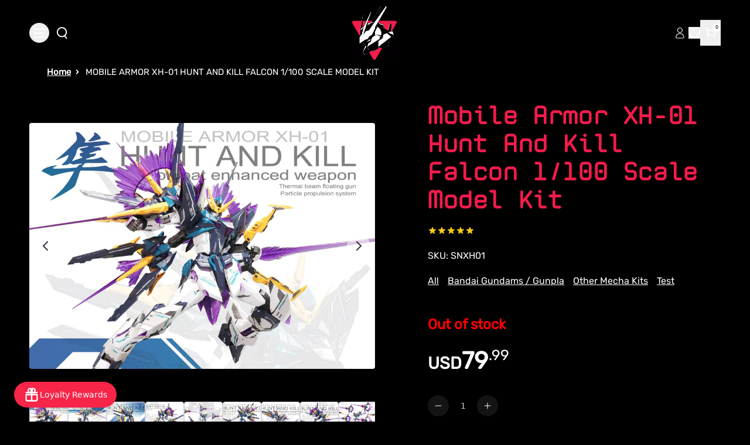

--- FILE ---
content_type: text/html
request_url: https://gundamplacestore.com/products/mobile-armor-xh-01-hunting-falcon-1-100-scale-model-kit
body_size: 49014
content:
<!DOCTYPE html><html lang="EN"><head><meta charSet="utf-8"/><meta name="viewport" content="width=device-width, initial-scale=1, viewport-fit=cover"/><title>Mobile Armor XH-01 Hunt And Kill Falcon 1/100 Scale Model Kit</title><link rel="preload" as="style" href="https://cdn.shopify.com/oxygen-v2/30956/18770/38763/2893774/build/_assets/reset-K6OC2ZAU.css"/><link rel="preconnect" href="https://a.klaviyo.com"/><link rel="preload" as="style" href="https://cdn.shopify.com/oxygen-v2/30956/18770/38763/2893774/build/_assets/tailwind-D5HLCQJE.css"/><link rel="preload" as="style" href="https://cdn.shopify.com/oxygen-v2/30956/18770/38763/2893774/build/_assets/app-LQ6CDRZX.css"/><link rel="stylesheet" href="https://cdn.shopify.com/oxygen-v2/30956/18770/38763/2893774/build/_assets/reset-K6OC2ZAU.css"/><link rel="stylesheet" href="https://cdn.shopify.com/oxygen-v2/30956/18770/38763/2893774/build/_assets/tailwind-D5HLCQJE.css"/><link rel="stylesheet" href="https://cdn.shopify.com/oxygen-v2/30956/18770/38763/2893774/build/_assets/app-LQ6CDRZX.css"/><link rel="preload" as="style" href="https://cdn.shopify.com/oxygen-v2/30956/18770/38763/2893774/build/_assets/slick-BSN2XZ6E.css"/><link rel="stylesheet" href="https://cdn.shopify.com/oxygen-v2/30956/18770/38763/2893774/build/_assets/slick-BSN2XZ6E.css" media="print"/><link rel="preload" as="style" href="https://cdn.shopify.com/oxygen-v2/30956/18770/38763/2893774/build/_assets/slick-theme-MMOBMSUI.css"/><link rel="stylesheet" href="https://cdn.shopify.com/oxygen-v2/30956/18770/38763/2893774/build/_assets/slick-theme-MMOBMSUI.css"/><link rel="preload" as="style" href="https://cdn.shopify.com/oxygen-v2/30956/18770/38763/2893774/build/_assets/image-gallery-NXZWCEIB.css"/><link rel="stylesheet" href="https://cdn.shopify.com/oxygen-v2/30956/18770/38763/2893774/build/_assets/image-gallery-NXZWCEIB.css"/><link rel="preload" as="style" href="https://cdn.shopify.com/oxygen-v2/30956/18770/38763/2893774/build/_assets/fancy-example-WJMT4JKG.css"/><link rel="stylesheet" href="https://cdn.shopify.com/oxygen-v2/30956/18770/38763/2893774/build/_assets/fancy-example-WJMT4JKG.css"/><link rel="preconnect" href="https://cdn.shopify.com" crossorigin="anonymous"/><link rel="preconnect" href="https://shop.app" crossorigin="anonymous"/><link rel="icon" type="image/jpg" href="https://cdn.shopify.com/oxygen-v2/30956/18770/38763/2893774/build/_assets/favicon-ZSAPS7V6.jpg"/><link rel="preconnect" href="https://cdnwidget.judge.me" crossorigin="anonymous"/><link rel="preconnect" href="https://vc2.bestchat.com" crossorigin="anonymous"/><link rel="preconnect" href="https://unpkg.com" crossorigin="anonymous"/><link rel="dns-prefetch" href="https://cdn.shopify.com"/><link rel="preconnect" href="https://cdn.shopify.com" crossorigin="anonymous" nonce="HL1g0flhyxicmljY"/><script src="https://cdn.shopify.com/shopifycloud/shop-js/client.js" defer="" integrity="sha384-4NzN4xOrlP3FBkyRFzYoRuffECkUl+TSKqNe82eJtNt7eR+flrq7qiazNGlLxLsu" crossorigin="anonymous" nonce="HL1g0flhyxicmljY"></script><script nonce="HL1g0flhyxicmljY">(function(w,d,s,l,i){w[l]=w[l]||[];w[l].push({'gtm.start':
    new Date().getTime(),event:'gtm.js'});var f=d.getElementsByTagName(s)[0],
    j=d.createElement(s),dl=l!='dataLayer'?'&l='+l:'';j.async=true;j.src=
    'https://www.googletagmanager.com/gtm.js?id='+i+dl;f.parentNode.insertBefore(j,f);
    })(window,document,'script','dataLayer','GTM-MBCBGQN');</script><script nonce="HL1g0flhyxicmljY">
      window.analytics = window.analytics || {};
      window.initContext = window.initContext || function(){};
    </script><script nonce="HL1g0flhyxicmljY">
      // Debug wrapper to log all Stape pixel events
      window.s_p_pixel_original = window.s_p_pixel || function(){};

      window.s_p_pixel = function(event, payload) {
        console.log("🔥 Stape Pixel Event Fired:", { event, payload });
        try {
          window.s_p_pixel_original(event, payload);
        } catch(e) {
          console.warn("Error sending Stape event:", e);
        }
      };
    </script><script nonce="HL1g0flhyxicmljY">
      document.addEventListener("DOMContentLoaded", function() {
        fetch('https://sp.stapecdn.com/widget/script_pixel?shop_id=57900957832')
          .then(response => {
            if (!response.ok) throw new Error('Network response was not ok');
            return response.text();
          })
          .then(scriptText => {
            const scriptElement = document.createElement('script');
            scriptElement.textContent = scriptText;
            document.head.appendChild(scriptElement);
          })
          .catch(error => console.error('Pixel load failed:', error));
      });
    </script><script async="" src="https://pre.bossapps.co/js/script?shop=the-gundam-place-store.myshopify.com" nonce="HL1g0flhyxicmljY"></script><script defer="" type="application/ld+json" nonce="HL1g0flhyxicmljY">{"@context":"https://schema.org","@type":"Store","name":"The Gundam Place Store LLC","image":"https://gundamplacestore.com/logo.png","address":{"@type":"PostalAddress","streetAddress":"580 Atlanta Rd Suite 202B","addressLocality":"Cumming","addressRegion":"GA","postalCode":"30040","addressCountry":"US"},"telephone":"+1-470-XXX-XXXX","email":"customerservice@gundamplacestore.com","url":"https://gundamplacestore.com","openingHours":"Mo-Fr 11:00-19:00, Sa 10:00-18:00, Su 12:00-17:00","sameAs":["https://www.instagram.com/gundamplacestore","https://www.facebook.com/gundamplacestore","https://www.youtube.com/@gundamplacestore"],"slogan":"Never Stop Building","priceRange":"$$","description":"The Gundam Place Store LLC is Georgia’s premier Gunpla and model kit retailer, offering official Bandai kits, third-party mecha, paints, and Warhammer products."}</script><script async="" type="text/javascript">
          var _learnq = _learnq || [];
          (function () {
            var b = document.createElement("script");
            b.type = "text/javascript";
            b.async = true;
            b.src = "https://static.klaviyo.com/onsite/js/klaviyo.js?company_id=YXQabbK";
            var a = document.getElementsByTagName("script")[0];
            a.parentNode.insertBefore(b, a);
          })();
        </script><link rel="stylesheet" href="https://cdnjs.cloudflare.com/ajax/libs/font-awesome/6.5.2/css/all.min.css" media="all" integrity="sha384-PPIZEGYM1v8zp5Py7UjFb79S58UeqCL9pYVnVPURKEqvioPROaVAJKKLzvH2rDnI" crossorigin="anonymous" nonce="HL1g0flhyxicmljY"/><a style="display:none" href="https://www.bestchat.com" rel="noopener" target="_blank">BestChat</a></head><body class="bg-[#000]"><noscript><iframe src="https://www.googletagmanager.com/ns.html?id=GTM-MBCBGQN" height="0" width="0" style="display:none;visibility:hidden"></iframe></noscript><div id="widget-anchor" style="position:fixed;right:20px;bottom:20px;width:320px;height:400px;z-index:-1;pointer-events:none;opacity:0"></div><div aria-modal="true" class="overlay cart-aside-close announcement-bar-active" id="cart-aside" role="dialog" style="position:fixed;top:0;left:0;width:100vw;height:100vh;overflow:hidden;z-index:999"><aside style="position:sticky;top:px;height:calc(100vh - px);overflow-y:auto"><main><!--$--><header class="relative"><button class="close">×</button></header><div class="cart-main "><div class="cart-empty"><div class="mini-cart__empty" data-animate="" data-animate-delay-1=""><h3 class="mini-cart__empty-text">Your cart is currently empty</h3><a class="button button--tertiary" data-discover="true" href="/collections">Return to shop</a></div></div><div class="cart-details with-announcement-scroll "><div aria-labelledby="cart-lines"><ul class="pr_ul"></ul></div></div></div><!--/$--><div class="menu-drawer__utility-links" data-animate="" data-animate-delay-2=""><a href="/account" class="menu-drawer__account link link-with-icon focus-inset"><svg xmlns="http://www.w3.org/2000/svg" aria-hidden="true" focusable="false" role="presentation" class="icon icon-account" fill="none" viewBox="0 0 14 18"><path d="M7.34497 10.0933C4.03126 10.0933 1.34497 12.611 1.34497 15.7169C1.34497 16.4934 1.97442 17.1228 2.75088 17.1228H11.9391C12.7155 17.1228 13.345 16.4934 13.345 15.7169C13.345 12.611 10.6587 10.0933 7.34497 10.0933Z" stroke="currentColor"></path><ellipse cx="7.34503" cy="5.02631" rx="3.63629" ry="3.51313" stroke="currentColor" stroke-linecap="square"></ellipse></svg><span class="label">Log in</span></a><ul class="footer__list-social list-unstyled list-social social-list" role="list"><li class="list-social__item"><a target="_blank" rel="noopener" href="https://www.facebook.com/thegundamPlace" class="list-social__link link link--text link-with-icon" aria-describedby="a11y-external-message" aria-label="Facebook"><svg aria-hidden="true" focusable="false" role="presentation" class="icon icon-facebook" viewBox="0 0 18 18"><path fill="currentColor" d="M16.42.61c.27 0 .5.1.69.28.19.2.28.42.28.7v15.44c0 .27-.1.5-.28.69a.94.94 0 01-.7.28h-4.39v-6.7h2.25l.31-2.65h-2.56v-1.7c0-.4.1-.72.28-.93.18-.2.5-.32 1-.32h1.37V3.35c-.6-.06-1.27-.1-2.01-.1-1.01 0-1.83.3-2.45.9-.62.6-.93 1.44-.93 2.53v1.97H7.04v2.65h2.24V18H.98c-.28 0-.5-.1-.7-.28a.94.94 0 01-.28-.7V1.59c0-.27.1-.5.28-.69a.94.94 0 01.7-.28h15.44z"></path></svg></a></li><li class="list-social__item"><a target="_blank" rel="noopener" href="https://twitter.com/GundamPlace" class="list-social__link link link--text link-with-icon" aria-describedby="a11y-external-message" aria-label="Twitter"><svg class="icon icon-twitter" xmlns="http://www.w3.org/2000/svg" fill="none" height="2500" width="2500" viewBox="0 0 512 512"><path d="M0 0h512v512H0z" fill="currentColor"></path><path clip-rule="evenodd" d="M192.034 98H83l129.275 170.757L91.27 412h55.908l91.521-108.34 81.267 107.343H429L295.968 235.284l.236.303L410.746 99.994h-55.908l-85.062 100.694zm-48.849 29.905h33.944l191.686 253.193h-33.944z" fill="#000" fill-rule="evenodd"></path></svg></a></li><li class="list-social__item"><a target="_blank" rel="noopener" href="https://www.instagram.com/gundamplace/" class="list-social__link link link--text link-with-icon" aria-describedby="a11y-external-message" aria-label="Instagram"><svg aria-hidden="true" focusable="false" role="presentation" class="icon icon-instagram" viewBox="0 0 18 18"><path fill="currentColor" d="M8.77 1.58c2.34 0 2.62.01 3.54.05.86.04 1.32.18 1.63.3.41.17.7.35 1.01.66.3.3.5.6.65 1 .12.32.27.78.3 1.64.05.92.06 1.2.06 3.54s-.01 2.62-.05 3.54a4.79 4.79 0 01-.3 1.63c-.17.41-.35.7-.66 1.01-.3.3-.6.5-1.01.66-.31.12-.77.26-1.63.3-.92.04-1.2.05-3.54.05s-2.62 0-3.55-.05a4.79 4.79 0 01-1.62-.3c-.42-.16-.7-.35-1.01-.66-.31-.3-.5-.6-.66-1a4.87 4.87 0 01-.3-1.64c-.04-.92-.05-1.2-.05-3.54s0-2.62.05-3.54c.04-.86.18-1.32.3-1.63.16-.41.35-.7.66-1.01.3-.3.6-.5 1-.65.32-.12.78-.27 1.63-.3.93-.05 1.2-.06 3.55-.06zm0-1.58C6.39 0 6.09.01 5.15.05c-.93.04-1.57.2-2.13.4-.57.23-1.06.54-1.55 1.02C1 1.96.7 2.45.46 3.02c-.22.56-.37 1.2-.4 2.13C0 6.1 0 6.4 0 8.77s.01 2.68.05 3.61c.04.94.2 1.57.4 2.13.23.58.54 1.07 1.02 1.56.49.48.98.78 1.55 1.01.56.22 1.2.37 2.13.4.94.05 1.24.06 3.62.06 2.39 0 2.68-.01 3.62-.05.93-.04 1.57-.2 2.13-.41a4.27 4.27 0 001.55-1.01c.49-.49.79-.98 1.01-1.56.22-.55.37-1.19.41-2.13.04-.93.05-1.23.05-3.61 0-2.39 0-2.68-.05-3.62a6.47 6.47 0 00-.4-2.13 4.27 4.27 0 00-1.02-1.55A4.35 4.35 0 0014.52.46a6.43 6.43 0 00-2.13-.41A69 69 0 008.77 0z"></path><path fill="currentColor" d="M8.8 4a4.5 4.5 0 100 9 4.5 4.5 0 000-9zm0 7.43a2.92 2.92 0 110-5.85 2.92 2.92 0 010 5.85zM13.43 5a1.05 1.05 0 100-2.1 1.05 1.05 0 000 2.1z"></path></svg></a></li><li class="list-social__item"><a target="_blank" rel="noopener" href="https://www.youtube.com/@thegundamplacestore764" class="list-social__link link link--text link-with-icon" aria-describedby="a11y-external-message" aria-label="Youtube"><svg aria-hidden="true" focusable="false" role="presentation" class="icon icon-youtube" viewBox="0 0 100 70"><path d="M98 11c2 7.7 2 24 2 24s0 16.3-2 24a12.5 12.5 0 01-9 9c-7.7 2-39 2-39 2s-31.3 0-39-2a12.5 12.5 0 01-9-9c-2-7.7-2-24-2-24s0-16.3 2-24c1.2-4.4 4.6-7.8 9-9 7.7-2 39-2 39-2s31.3 0 39 2c4.4 1.2 7.8 4.6 9 9zM40 50l26-15-26-15v30z" fill="currentColor"></path></svg></a></li></ul></div></main></aside></div><div aria-modal="true" class="overlay " id="search-aside" role="dialog" style="position:fixed;top:0;left:0;width:100vw;height:100vh;overflow:hidden;z-index:999"><aside style="position:sticky;top:px;height:calc(100vh - px);overflow-y:auto"><main><div class="predictive-search"><br/><form method="get" action="/" class="predictive-search-form"><div><input name="q" placeholder="Search" type="search"/> <button>Search</button></div></form></div><div class="menu-drawer__utility-links" data-animate="" data-animate-delay-2=""><a href="/account" class="menu-drawer__account link link-with-icon focus-inset"><svg xmlns="http://www.w3.org/2000/svg" aria-hidden="true" focusable="false" role="presentation" class="icon icon-account" fill="none" viewBox="0 0 14 18"><path d="M7.34497 10.0933C4.03126 10.0933 1.34497 12.611 1.34497 15.7169C1.34497 16.4934 1.97442 17.1228 2.75088 17.1228H11.9391C12.7155 17.1228 13.345 16.4934 13.345 15.7169C13.345 12.611 10.6587 10.0933 7.34497 10.0933Z" stroke="currentColor"></path><ellipse cx="7.34503" cy="5.02631" rx="3.63629" ry="3.51313" stroke="currentColor" stroke-linecap="square"></ellipse></svg><span class="label">Log in</span></a><ul class="footer__list-social list-unstyled list-social social-list" role="list"><li class="list-social__item"><a target="_blank" rel="noopener" href="https://www.facebook.com/thegundamPlace" class="list-social__link link link--text link-with-icon" aria-describedby="a11y-external-message" aria-label="Facebook"><svg aria-hidden="true" focusable="false" role="presentation" class="icon icon-facebook" viewBox="0 0 18 18"><path fill="currentColor" d="M16.42.61c.27 0 .5.1.69.28.19.2.28.42.28.7v15.44c0 .27-.1.5-.28.69a.94.94 0 01-.7.28h-4.39v-6.7h2.25l.31-2.65h-2.56v-1.7c0-.4.1-.72.28-.93.18-.2.5-.32 1-.32h1.37V3.35c-.6-.06-1.27-.1-2.01-.1-1.01 0-1.83.3-2.45.9-.62.6-.93 1.44-.93 2.53v1.97H7.04v2.65h2.24V18H.98c-.28 0-.5-.1-.7-.28a.94.94 0 01-.28-.7V1.59c0-.27.1-.5.28-.69a.94.94 0 01.7-.28h15.44z"></path></svg></a></li><li class="list-social__item"><a target="_blank" rel="noopener" href="https://twitter.com/GundamPlace" class="list-social__link link link--text link-with-icon" aria-describedby="a11y-external-message" aria-label="Twitter"><svg class="icon icon-twitter" xmlns="http://www.w3.org/2000/svg" fill="none" height="2500" width="2500" viewBox="0 0 512 512"><path d="M0 0h512v512H0z" fill="currentColor"></path><path clip-rule="evenodd" d="M192.034 98H83l129.275 170.757L91.27 412h55.908l91.521-108.34 81.267 107.343H429L295.968 235.284l.236.303L410.746 99.994h-55.908l-85.062 100.694zm-48.849 29.905h33.944l191.686 253.193h-33.944z" fill="#000" fill-rule="evenodd"></path></svg></a></li><li class="list-social__item"><a target="_blank" rel="noopener" href="https://www.instagram.com/gundamplace/" class="list-social__link link link--text link-with-icon" aria-describedby="a11y-external-message" aria-label="Instagram"><svg aria-hidden="true" focusable="false" role="presentation" class="icon icon-instagram" viewBox="0 0 18 18"><path fill="currentColor" d="M8.77 1.58c2.34 0 2.62.01 3.54.05.86.04 1.32.18 1.63.3.41.17.7.35 1.01.66.3.3.5.6.65 1 .12.32.27.78.3 1.64.05.92.06 1.2.06 3.54s-.01 2.62-.05 3.54a4.79 4.79 0 01-.3 1.63c-.17.41-.35.7-.66 1.01-.3.3-.6.5-1.01.66-.31.12-.77.26-1.63.3-.92.04-1.2.05-3.54.05s-2.62 0-3.55-.05a4.79 4.79 0 01-1.62-.3c-.42-.16-.7-.35-1.01-.66-.31-.3-.5-.6-.66-1a4.87 4.87 0 01-.3-1.64c-.04-.92-.05-1.2-.05-3.54s0-2.62.05-3.54c.04-.86.18-1.32.3-1.63.16-.41.35-.7.66-1.01.3-.3.6-.5 1-.65.32-.12.78-.27 1.63-.3.93-.05 1.2-.06 3.55-.06zm0-1.58C6.39 0 6.09.01 5.15.05c-.93.04-1.57.2-2.13.4-.57.23-1.06.54-1.55 1.02C1 1.96.7 2.45.46 3.02c-.22.56-.37 1.2-.4 2.13C0 6.1 0 6.4 0 8.77s.01 2.68.05 3.61c.04.94.2 1.57.4 2.13.23.58.54 1.07 1.02 1.56.49.48.98.78 1.55 1.01.56.22 1.2.37 2.13.4.94.05 1.24.06 3.62.06 2.39 0 2.68-.01 3.62-.05.93-.04 1.57-.2 2.13-.41a4.27 4.27 0 001.55-1.01c.49-.49.79-.98 1.01-1.56.22-.55.37-1.19.41-2.13.04-.93.05-1.23.05-3.61 0-2.39 0-2.68-.05-3.62a6.47 6.47 0 00-.4-2.13 4.27 4.27 0 00-1.02-1.55A4.35 4.35 0 0014.52.46a6.43 6.43 0 00-2.13-.41A69 69 0 008.77 0z"></path><path fill="currentColor" d="M8.8 4a4.5 4.5 0 100 9 4.5 4.5 0 000-9zm0 7.43a2.92 2.92 0 110-5.85 2.92 2.92 0 010 5.85zM13.43 5a1.05 1.05 0 100-2.1 1.05 1.05 0 000 2.1z"></path></svg></a></li><li class="list-social__item"><a target="_blank" rel="noopener" href="https://www.youtube.com/@thegundamplacestore764" class="list-social__link link link--text link-with-icon" aria-describedby="a11y-external-message" aria-label="Youtube"><svg aria-hidden="true" focusable="false" role="presentation" class="icon icon-youtube" viewBox="0 0 100 70"><path d="M98 11c2 7.7 2 24 2 24s0 16.3-2 24a12.5 12.5 0 01-9 9c-7.7 2-39 2-39 2s-31.3 0-39-2a12.5 12.5 0 01-9-9c-2-7.7-2-24-2-24s0-16.3 2-24c1.2-4.4 4.6-7.8 9-9 7.7-2 39-2 39-2s31.3 0 39 2c4.4 1.2 7.8 4.6 9 9zM40 50l26-15-26-15v30z" fill="currentColor"></path></svg></a></li></ul></div></main></aside></div><nav class="header-menu-mobile" role="navigation"><div id="sidebar-parent-collection" class="sidebar-main-collection collectionSortFilter-aside-close"><div class="collection-sort-filter mobile-facets__header"><div class="mobile-facets__header-inner"><h2 class="mobile-facets__heading">Filter and sort</h2><div class="product-count" role="status"><p id="ProductCountMobile" class="product-count__text"></p><div class="loading-overlay__spinner"><svg xmlns="http://www.w3.org/2000/svg" aria-hidden="true" focusable="false" role="presentation" class="icon icon-close " fill="white" viewBox="0 0 12 12"><path d="M1 1L11 11" stroke="currentColor" stroke-linecap="round" fill="#fff"></path><path d="M11 1L1 11" stroke="currentColor" stroke-linecap="round" fill="#fff"></path></svg></div></div></div></div><nav class="collection-filter-sort sidebar-body collection"><ul class="normal"><div class="collection-sort-main-mobile"><div class="collection-sort-by-heading">Sort by</div><div class="collection-products-sort"><div class="collection-sort"><details class="collection-sort-details"><summary class="collection-sort-summary">Featured<span class="collection-sort-by-icon"><svg xmlns="http://www.w3.org/2000/svg" aria-hidden="true" focusable="false" role="presentation" class="icon icon-caret" fill="none" viewBox="0 0 24 15"><path fill-rule="evenodd" clip-rule="evenodd" d="M12 15c-.3 0-.6-.1-.8-.4l-11-13C-.2 1.2-.1.5.3.2c.4-.4 1.1-.3 1.4.1L12 12.5 22.2.4c.4-.4 1-.5 1.4-.1.4.4.5 1 .1 1.4l-11 13c-.1.2-.4.3-.7.3z" fill="currentColor"></path></svg></span></summary><ul class="collection-sort-listing-top"><li class="collection-sort-keys-active">Featured</li><li class="collection-sort-keys">Best Selling</li><li class="collection-sort-keys">Alphabetically, A-Z</li><li class="collection-sort-keys">Alphabetically, Z-A</li><li class="collection-sort-keys">Price, low to high</li><li class="collection-sort-keys">Price, high to low</li><li class="collection-sort-keys">Date, old to new</li><li class="collection-sort-keys">Date, new to old</li></ul></details></div></div></div></ul></nav><div class="mobile-facets__footer"><button type="button" class="no-js-hidden button">Apply</button><a class="mobile-facets__clear link link--underline" data-discover="true" href="/collections/gundams">Clear</a></div></div></nav><div aria-modal="true" class="overlay aside-close announcement-bar-active" id="mobile-menu-aside" role="dialog" style="position:fixed;top:0;left:0;width:100vw;height:100vh;overflow:hidden;z-index:999"><aside style="position:sticky;top:px;height:calc(100vh - px);overflow-y:auto"><main><nav class="header-menu-mobile" role="navigation"><div id="sidebar-parent" class="sidebar-main"><nav class="sidebar-body"><ul class="normal"><li class="menu-item-li-more"><a data-discover="true" class="flex items-center gap-2" style="color:#fff" href="/collections/new-arrivals?countryIsoCode=undefined">NEW ARRIVALS</a></li><li class="menu-item-li-more"><a data-discover="true" class="flex items-center gap-2" style="color:#fff" href="/collections/pre-orders?countryIsoCode=undefined">PRE-ORDERS</a></li><li class="menu-item-li-more"><a data-discover="true" class="flex items-center gap-2" style="color:#fff" href="/collections/sale?countryIsoCode=undefined">SALE</a></li><li class="menu-item-li-more"><button type="button" class="w-full flex items-center justify-between gap-2 text-left"><span class="flex items-center gap-2"><span>GUNDAM KITS BY GRADE</span></span><svg xmlns="http://www.w3.org/2000/svg" aria-hidden="true" focusable="false" role="presentation" class="icon icon-arrow" fill="none" viewBox="0 0 14 10"><path fill-rule="evenodd" clip-rule="evenodd" d="M8.537.808a.5.5 0 01.817-.162l4 4a.5.5 0 010 .708l-4 4a.5.5 0 11-.708-.708L11.793 5.5H1a.5.5 0 010-1h10.793L8.646 1.354a.5.5 0 01-.109-.546z" fill="currentColor"></path></svg></button></li><li class="menu-item-li-more"><button type="button" class="w-full flex items-center justify-between gap-2 text-left"><span class="flex items-center gap-2"><span>GUNDAM KITS BY SERIES</span></span><svg xmlns="http://www.w3.org/2000/svg" aria-hidden="true" focusable="false" role="presentation" class="icon icon-arrow" fill="none" viewBox="0 0 14 10"><path fill-rule="evenodd" clip-rule="evenodd" d="M8.537.808a.5.5 0 01.817-.162l4 4a.5.5 0 010 .708l-4 4a.5.5 0 11-.708-.708L11.793 5.5H1a.5.5 0 010-1h10.793L8.646 1.354a.5.5 0 01-.109-.546z" fill="currentColor"></path></svg></button></li><li class="menu-item-li-more"><button type="button" class="w-full flex items-center justify-between gap-2 text-left"><span class="flex items-center gap-2"><span>KOTOBUKIYA</span></span><svg xmlns="http://www.w3.org/2000/svg" aria-hidden="true" focusable="false" role="presentation" class="icon icon-arrow" fill="none" viewBox="0 0 14 10"><path fill-rule="evenodd" clip-rule="evenodd" d="M8.537.808a.5.5 0 01.817-.162l4 4a.5.5 0 010 .708l-4 4a.5.5 0 11-.708-.708L11.793 5.5H1a.5.5 0 010-1h10.793L8.646 1.354a.5.5 0 01-.109-.546z" fill="currentColor"></path></svg></button></li><li class="menu-item-li-more"><button type="button" class="w-full flex items-center justify-between gap-2 text-left"><span class="flex items-center gap-2"><span>OTHER MODEL KITS</span></span><svg xmlns="http://www.w3.org/2000/svg" aria-hidden="true" focusable="false" role="presentation" class="icon icon-arrow" fill="none" viewBox="0 0 14 10"><path fill-rule="evenodd" clip-rule="evenodd" d="M8.537.808a.5.5 0 01.817-.162l4 4a.5.5 0 010 .708l-4 4a.5.5 0 11-.708-.708L11.793 5.5H1a.5.5 0 010-1h10.793L8.646 1.354a.5.5 0 01-.109-.546z" fill="currentColor"></path></svg></button></li><li class="menu-item-li-more"><a data-discover="true" class="flex items-center gap-2" style="color:#fff" href="/collections/resin-conversion-kits?countryIsoCode=undefined">RESIN/CONVERSION KITS</a></li><li class="menu-item-li-more"><a data-discover="true" class="flex items-center gap-2" style="color:#fff" href="/collections/gundam-card-game?countryIsoCode=undefined">GUNDAM CARD GAME</a></li><li class="menu-item-li-more"><button type="button" class="w-full flex items-center justify-between gap-2 text-left"><span class="flex items-center gap-2"><span>FIGURES</span></span><svg xmlns="http://www.w3.org/2000/svg" aria-hidden="true" focusable="false" role="presentation" class="icon icon-arrow" fill="none" viewBox="0 0 14 10"><path fill-rule="evenodd" clip-rule="evenodd" d="M8.537.808a.5.5 0 01.817-.162l4 4a.5.5 0 010 .708l-4 4a.5.5 0 11-.708-.708L11.793 5.5H1a.5.5 0 010-1h10.793L8.646 1.354a.5.5 0 01-.109-.546z" fill="currentColor"></path></svg></button></li><li class="menu-item-li-more"><a data-discover="true" class="flex items-center gap-2" style="color:#fff" href="/collections/scale-plastic-models?countryIsoCode=undefined">SCALE PLASTIC MODEL KITS</a></li><li class="menu-item-li-more"><button type="button" class="w-full flex items-center justify-between gap-2 text-left"><span class="flex items-center gap-2"><span>WARHAMMER </span></span><svg xmlns="http://www.w3.org/2000/svg" aria-hidden="true" focusable="false" role="presentation" class="icon icon-arrow" fill="none" viewBox="0 0 14 10"><path fill-rule="evenodd" clip-rule="evenodd" d="M8.537.808a.5.5 0 01.817-.162l4 4a.5.5 0 010 .708l-4 4a.5.5 0 11-.708-.708L11.793 5.5H1a.5.5 0 010-1h10.793L8.646 1.354a.5.5 0 01-.109-.546z" fill="currentColor"></path></svg></button></li><li class="menu-item-li-more"><a data-discover="true" class="flex items-center gap-2" style="color:#fff" href="/collections/mecha-girls?countryIsoCode=undefined">MECHA GIRLS</a></li><li class="menu-item-li-more"><a data-discover="true" class="flex items-center gap-2" style="color:#fff" href="/collections/gundam-place-items?countryIsoCode=undefined">GUNDAM PLACE EXCLUSIVE DESIGNS</a></li><li class="menu-item-li-more"><button type="button" class="w-full flex items-center justify-between gap-2 text-left"><span class="flex items-center gap-2"><span>HOBBY SUPPLIES</span></span><svg xmlns="http://www.w3.org/2000/svg" aria-hidden="true" focusable="false" role="presentation" class="icon icon-arrow" fill="none" viewBox="0 0 14 10"><path fill-rule="evenodd" clip-rule="evenodd" d="M8.537.808a.5.5 0 01.817-.162l4 4a.5.5 0 010 .708l-4 4a.5.5 0 11-.708-.708L11.793 5.5H1a.5.5 0 010-1h10.793L8.646 1.354a.5.5 0 01-.109-.546z" fill="currentColor"></path></svg></button></li><li class="menu-item-li-more"><button type="button" class="w-full flex items-center justify-between gap-2 text-left"><span class="flex items-center gap-2"><span>ADD-ONS</span></span><svg xmlns="http://www.w3.org/2000/svg" aria-hidden="true" focusable="false" role="presentation" class="icon icon-arrow" fill="none" viewBox="0 0 14 10"><path fill-rule="evenodd" clip-rule="evenodd" d="M8.537.808a.5.5 0 01.817-.162l4 4a.5.5 0 010 .708l-4 4a.5.5 0 11-.708-.708L11.793 5.5H1a.5.5 0 010-1h10.793L8.646 1.354a.5.5 0 01-.109-.546z" fill="currentColor"></path></svg></button></li><li class="menu-item-li-more"><a data-discover="true" class="flex items-center gap-2" style="color:#fff" href="/collections/dioramas?countryIsoCode=undefined">DIORAMA ACCESSORIES </a></li><li class="menu-item-li-more"><a data-discover="true" class="flex items-center gap-2" style="color:#fff" href="/collections/funko?countryIsoCode=undefined">FUNKO</a></li><li class="menu-item-li-more"><a data-discover="true" class="flex items-center gap-2" style="color:#fff" href="/collections/gundam-anime-apparel-and-accessories?countryIsoCode=undefined">GUNDAM / ANIME APPAREL AND ACCESSORIES</a></li><li class="menu-item-li-more"><a data-discover="true" class="flex items-center gap-2" style="color:#fff" href="/collections/gift-cards?countryIsoCode=undefined">GIFT CARDS</a></li><li class="menu-item-li-more"><a data-discover="true" class="flex items-center gap-2" style="color:#fff" href="/collections/lucky-boxes?countryIsoCode=undefined">LUCKY BOXES</a></li><li class="menu-item-li-more"><a data-discover="true" class="flex items-center gap-2" style="color:#fff" href="/collections/damaged-boxes?countryIsoCode=undefined">DAMAGED BOXES</a></li><li class="menu-item-li-more"><a data-discover="true" class="flex items-center gap-2" style="color:#fff" href="/collections/imported-snacks-and-drinks?countryIsoCode=undefined">IMPORTED ASIAN SNACKS AND DRINKS</a></li><li class="menu-item-li-more"><a data-discover="true" class="flex items-center gap-2" style="color:#fff" href="/pages/about-us">ABOUT US</a></li><li class="menu-item-li-more"><a data-discover="true" class="flex items-center gap-2" style="color:#fff" href="/blogs/news?countryIsoCode=undefined">BLOG</a></li></ul></nav></div></nav><div class="menu-drawer__utility-links" data-animate="" data-animate-delay-2=""><a href="/account" class="menu-drawer__account link link-with-icon focus-inset"><svg xmlns="http://www.w3.org/2000/svg" aria-hidden="true" focusable="false" role="presentation" class="icon icon-account" fill="none" viewBox="0 0 14 18"><path d="M7.34497 10.0933C4.03126 10.0933 1.34497 12.611 1.34497 15.7169C1.34497 16.4934 1.97442 17.1228 2.75088 17.1228H11.9391C12.7155 17.1228 13.345 16.4934 13.345 15.7169C13.345 12.611 10.6587 10.0933 7.34497 10.0933Z" stroke="currentColor"></path><ellipse cx="7.34503" cy="5.02631" rx="3.63629" ry="3.51313" stroke="currentColor" stroke-linecap="square"></ellipse></svg><span class="label">Log in</span></a><ul class="footer__list-social list-unstyled list-social social-list" role="list"><li class="list-social__item"><a target="_blank" rel="noopener" href="https://www.facebook.com/thegundamPlace" class="list-social__link link link--text link-with-icon" aria-describedby="a11y-external-message" aria-label="Facebook"><svg aria-hidden="true" focusable="false" role="presentation" class="icon icon-facebook" viewBox="0 0 18 18"><path fill="currentColor" d="M16.42.61c.27 0 .5.1.69.28.19.2.28.42.28.7v15.44c0 .27-.1.5-.28.69a.94.94 0 01-.7.28h-4.39v-6.7h2.25l.31-2.65h-2.56v-1.7c0-.4.1-.72.28-.93.18-.2.5-.32 1-.32h1.37V3.35c-.6-.06-1.27-.1-2.01-.1-1.01 0-1.83.3-2.45.9-.62.6-.93 1.44-.93 2.53v1.97H7.04v2.65h2.24V18H.98c-.28 0-.5-.1-.7-.28a.94.94 0 01-.28-.7V1.59c0-.27.1-.5.28-.69a.94.94 0 01.7-.28h15.44z"></path></svg></a></li><li class="list-social__item"><a target="_blank" rel="noopener" href="https://twitter.com/GundamPlace" class="list-social__link link link--text link-with-icon" aria-describedby="a11y-external-message" aria-label="Twitter"><svg class="icon icon-twitter" xmlns="http://www.w3.org/2000/svg" fill="none" height="2500" width="2500" viewBox="0 0 512 512"><path d="M0 0h512v512H0z" fill="currentColor"></path><path clip-rule="evenodd" d="M192.034 98H83l129.275 170.757L91.27 412h55.908l91.521-108.34 81.267 107.343H429L295.968 235.284l.236.303L410.746 99.994h-55.908l-85.062 100.694zm-48.849 29.905h33.944l191.686 253.193h-33.944z" fill="#000" fill-rule="evenodd"></path></svg></a></li><li class="list-social__item"><a target="_blank" rel="noopener" href="https://www.instagram.com/gundamplace/" class="list-social__link link link--text link-with-icon" aria-describedby="a11y-external-message" aria-label="Instagram"><svg aria-hidden="true" focusable="false" role="presentation" class="icon icon-instagram" viewBox="0 0 18 18"><path fill="currentColor" d="M8.77 1.58c2.34 0 2.62.01 3.54.05.86.04 1.32.18 1.63.3.41.17.7.35 1.01.66.3.3.5.6.65 1 .12.32.27.78.3 1.64.05.92.06 1.2.06 3.54s-.01 2.62-.05 3.54a4.79 4.79 0 01-.3 1.63c-.17.41-.35.7-.66 1.01-.3.3-.6.5-1.01.66-.31.12-.77.26-1.63.3-.92.04-1.2.05-3.54.05s-2.62 0-3.55-.05a4.79 4.79 0 01-1.62-.3c-.42-.16-.7-.35-1.01-.66-.31-.3-.5-.6-.66-1a4.87 4.87 0 01-.3-1.64c-.04-.92-.05-1.2-.05-3.54s0-2.62.05-3.54c.04-.86.18-1.32.3-1.63.16-.41.35-.7.66-1.01.3-.3.6-.5 1-.65.32-.12.78-.27 1.63-.3.93-.05 1.2-.06 3.55-.06zm0-1.58C6.39 0 6.09.01 5.15.05c-.93.04-1.57.2-2.13.4-.57.23-1.06.54-1.55 1.02C1 1.96.7 2.45.46 3.02c-.22.56-.37 1.2-.4 2.13C0 6.1 0 6.4 0 8.77s.01 2.68.05 3.61c.04.94.2 1.57.4 2.13.23.58.54 1.07 1.02 1.56.49.48.98.78 1.55 1.01.56.22 1.2.37 2.13.4.94.05 1.24.06 3.62.06 2.39 0 2.68-.01 3.62-.05.93-.04 1.57-.2 2.13-.41a4.27 4.27 0 001.55-1.01c.49-.49.79-.98 1.01-1.56.22-.55.37-1.19.41-2.13.04-.93.05-1.23.05-3.61 0-2.39 0-2.68-.05-3.62a6.47 6.47 0 00-.4-2.13 4.27 4.27 0 00-1.02-1.55A4.35 4.35 0 0014.52.46a6.43 6.43 0 00-2.13-.41A69 69 0 008.77 0z"></path><path fill="currentColor" d="M8.8 4a4.5 4.5 0 100 9 4.5 4.5 0 000-9zm0 7.43a2.92 2.92 0 110-5.85 2.92 2.92 0 010 5.85zM13.43 5a1.05 1.05 0 100-2.1 1.05 1.05 0 000 2.1z"></path></svg></a></li><li class="list-social__item"><a target="_blank" rel="noopener" href="https://www.youtube.com/@thegundamplacestore764" class="list-social__link link link--text link-with-icon" aria-describedby="a11y-external-message" aria-label="Youtube"><svg aria-hidden="true" focusable="false" role="presentation" class="icon icon-youtube" viewBox="0 0 100 70"><path d="M98 11c2 7.7 2 24 2 24s0 16.3-2 24a12.5 12.5 0 01-9 9c-7.7 2-39 2-39 2s-31.3 0-39-2a12.5 12.5 0 01-9-9c-2-7.7-2-24-2-24s0-16.3 2-24c1.2-4.4 4.6-7.8 9-9 7.7-2 39-2 39-2s31.3 0 39 2c4.4 1.2 7.8 4.6 9 9zM40 50l26-15-26-15v30z" fill="currentColor"></path></svg></a></li></ul></div></main></aside></div><div class="header"><header class="container header" style="max-width:100vw"><nav class="header-start-ctas" role="navigation"><button class="header-menu-mobile-toggle-close" aria-label="Close menu"><svg width="20" height="17" viewBox="0 0 20 17" fill="none" xmlns="http://www.w3.org/2000/svg"><path d="M0 15.1669H20M0 8.5H16.8625M0 1.83313H20" stroke="white" stroke-width="2"></path></svg></button><span class="search-icon-svg"><svg width="44" height="45" viewBox="0 0 44 45" fill="none" xmlns="http://www.w3.org/2000/svg"><path d="M21.5425 28.585C25.8056 28.585 29.2615 25.1291 29.2615 20.866C29.2615 16.603 25.8056 13.1471 21.5425 13.1471C17.2795 13.1471 13.8235 16.603 13.8235 20.866C13.8235 25.1291 17.2795 28.585 21.5425 28.585Z" stroke="white" stroke-width="2"></path><path d="M26.2094 27.0038L29.5151 31.3246" stroke="white" stroke-width="2" stroke-linecap="round"></path></svg></span></nav><div class="logo-brand-image"><a data-discover="true" href="/"><img alt="The Gundam Place Store" src="https://cdn.shopify.com/oxygen-v2/30956/18770/38763/2893774/build/_assets/logo-3QF5AZ4H.png" decoding="async" width="76" height="93"/></a></div><nav class="header-menu-desktop" role="navigation"><div id="sidebar-parent" class="sidebar-main"><nav class="sidebar-body"><ul class="normal"><li class="menu-item-li-more"><a data-discover="true" class="flex items-center gap-2" style="color:#fff" href="/collections/new-arrivals?countryIsoCode=undefined">NEW ARRIVALS</a></li><li class="menu-item-li-more"><a data-discover="true" class="flex items-center gap-2" style="color:#fff" href="/collections/pre-orders?countryIsoCode=undefined">PRE-ORDERS</a></li><li class="menu-item-li-more"><a data-discover="true" class="flex items-center gap-2" style="color:#fff" href="/collections/sale?countryIsoCode=undefined">SALE</a></li><li class="menu-item-li-more"><button type="button" class="w-full flex items-center justify-between gap-2 text-left"><span class="flex items-center gap-2"><span>GUNDAM KITS BY GRADE</span></span><svg xmlns="http://www.w3.org/2000/svg" aria-hidden="true" focusable="false" role="presentation" class="icon icon-arrow" fill="none" viewBox="0 0 14 10"><path fill-rule="evenodd" clip-rule="evenodd" d="M8.537.808a.5.5 0 01.817-.162l4 4a.5.5 0 010 .708l-4 4a.5.5 0 11-.708-.708L11.793 5.5H1a.5.5 0 010-1h10.793L8.646 1.354a.5.5 0 01-.109-.546z" fill="currentColor"></path></svg></button></li><li class="menu-item-li-more"><button type="button" class="w-full flex items-center justify-between gap-2 text-left"><span class="flex items-center gap-2"><span>GUNDAM KITS BY SERIES</span></span><svg xmlns="http://www.w3.org/2000/svg" aria-hidden="true" focusable="false" role="presentation" class="icon icon-arrow" fill="none" viewBox="0 0 14 10"><path fill-rule="evenodd" clip-rule="evenodd" d="M8.537.808a.5.5 0 01.817-.162l4 4a.5.5 0 010 .708l-4 4a.5.5 0 11-.708-.708L11.793 5.5H1a.5.5 0 010-1h10.793L8.646 1.354a.5.5 0 01-.109-.546z" fill="currentColor"></path></svg></button></li><li class="menu-item-li-more"><button type="button" class="w-full flex items-center justify-between gap-2 text-left"><span class="flex items-center gap-2"><span>KOTOBUKIYA</span></span><svg xmlns="http://www.w3.org/2000/svg" aria-hidden="true" focusable="false" role="presentation" class="icon icon-arrow" fill="none" viewBox="0 0 14 10"><path fill-rule="evenodd" clip-rule="evenodd" d="M8.537.808a.5.5 0 01.817-.162l4 4a.5.5 0 010 .708l-4 4a.5.5 0 11-.708-.708L11.793 5.5H1a.5.5 0 010-1h10.793L8.646 1.354a.5.5 0 01-.109-.546z" fill="currentColor"></path></svg></button></li><li class="menu-item-li-more"><button type="button" class="w-full flex items-center justify-between gap-2 text-left"><span class="flex items-center gap-2"><span>OTHER MODEL KITS</span></span><svg xmlns="http://www.w3.org/2000/svg" aria-hidden="true" focusable="false" role="presentation" class="icon icon-arrow" fill="none" viewBox="0 0 14 10"><path fill-rule="evenodd" clip-rule="evenodd" d="M8.537.808a.5.5 0 01.817-.162l4 4a.5.5 0 010 .708l-4 4a.5.5 0 11-.708-.708L11.793 5.5H1a.5.5 0 010-1h10.793L8.646 1.354a.5.5 0 01-.109-.546z" fill="currentColor"></path></svg></button></li><li class="menu-item-li-more"><a data-discover="true" class="flex items-center gap-2" style="color:#fff" href="/collections/resin-conversion-kits?countryIsoCode=undefined">RESIN/CONVERSION KITS</a></li><li class="menu-item-li-more"><a data-discover="true" class="flex items-center gap-2" style="color:#fff" href="/collections/gundam-card-game?countryIsoCode=undefined">GUNDAM CARD GAME</a></li><li class="menu-item-li-more"><button type="button" class="w-full flex items-center justify-between gap-2 text-left"><span class="flex items-center gap-2"><span>FIGURES</span></span><svg xmlns="http://www.w3.org/2000/svg" aria-hidden="true" focusable="false" role="presentation" class="icon icon-arrow" fill="none" viewBox="0 0 14 10"><path fill-rule="evenodd" clip-rule="evenodd" d="M8.537.808a.5.5 0 01.817-.162l4 4a.5.5 0 010 .708l-4 4a.5.5 0 11-.708-.708L11.793 5.5H1a.5.5 0 010-1h10.793L8.646 1.354a.5.5 0 01-.109-.546z" fill="currentColor"></path></svg></button></li><li class="menu-item-li-more"><a data-discover="true" class="flex items-center gap-2" style="color:#fff" href="/collections/scale-plastic-models?countryIsoCode=undefined">SCALE PLASTIC MODEL KITS</a></li><li class="menu-item-li-more"><button type="button" class="w-full flex items-center justify-between gap-2 text-left"><span class="flex items-center gap-2"><span>WARHAMMER </span></span><svg xmlns="http://www.w3.org/2000/svg" aria-hidden="true" focusable="false" role="presentation" class="icon icon-arrow" fill="none" viewBox="0 0 14 10"><path fill-rule="evenodd" clip-rule="evenodd" d="M8.537.808a.5.5 0 01.817-.162l4 4a.5.5 0 010 .708l-4 4a.5.5 0 11-.708-.708L11.793 5.5H1a.5.5 0 010-1h10.793L8.646 1.354a.5.5 0 01-.109-.546z" fill="currentColor"></path></svg></button></li><li class="menu-item-li-more"><a data-discover="true" class="flex items-center gap-2" style="color:#fff" href="/collections/mecha-girls?countryIsoCode=undefined">MECHA GIRLS</a></li><li class="menu-item-li-more"><a data-discover="true" class="flex items-center gap-2" style="color:#fff" href="/collections/gundam-place-items?countryIsoCode=undefined">GUNDAM PLACE EXCLUSIVE DESIGNS</a></li><li class="menu-item-li-more"><button type="button" class="w-full flex items-center justify-between gap-2 text-left"><span class="flex items-center gap-2"><span>HOBBY SUPPLIES</span></span><svg xmlns="http://www.w3.org/2000/svg" aria-hidden="true" focusable="false" role="presentation" class="icon icon-arrow" fill="none" viewBox="0 0 14 10"><path fill-rule="evenodd" clip-rule="evenodd" d="M8.537.808a.5.5 0 01.817-.162l4 4a.5.5 0 010 .708l-4 4a.5.5 0 11-.708-.708L11.793 5.5H1a.5.5 0 010-1h10.793L8.646 1.354a.5.5 0 01-.109-.546z" fill="currentColor"></path></svg></button></li><li class="menu-item-li-more"><button type="button" class="w-full flex items-center justify-between gap-2 text-left"><span class="flex items-center gap-2"><span>ADD-ONS</span></span><svg xmlns="http://www.w3.org/2000/svg" aria-hidden="true" focusable="false" role="presentation" class="icon icon-arrow" fill="none" viewBox="0 0 14 10"><path fill-rule="evenodd" clip-rule="evenodd" d="M8.537.808a.5.5 0 01.817-.162l4 4a.5.5 0 010 .708l-4 4a.5.5 0 11-.708-.708L11.793 5.5H1a.5.5 0 010-1h10.793L8.646 1.354a.5.5 0 01-.109-.546z" fill="currentColor"></path></svg></button></li><li class="menu-item-li-more"><a data-discover="true" class="flex items-center gap-2" style="color:#fff" href="/collections/dioramas?countryIsoCode=undefined">DIORAMA ACCESSORIES </a></li><li class="menu-item-li-more"><a data-discover="true" class="flex items-center gap-2" style="color:#fff" href="/collections/funko?countryIsoCode=undefined">FUNKO</a></li><li class="menu-item-li-more"><a data-discover="true" class="flex items-center gap-2" style="color:#fff" href="/collections/gundam-anime-apparel-and-accessories?countryIsoCode=undefined">GUNDAM / ANIME APPAREL AND ACCESSORIES</a></li><li class="menu-item-li-more"><a data-discover="true" class="flex items-center gap-2" style="color:#fff" href="/collections/gift-cards?countryIsoCode=undefined">GIFT CARDS</a></li><li class="menu-item-li-more"><a data-discover="true" class="flex items-center gap-2" style="color:#fff" href="/collections/lucky-boxes?countryIsoCode=undefined">LUCKY BOXES</a></li><li class="menu-item-li-more"><a data-discover="true" class="flex items-center gap-2" style="color:#fff" href="/collections/damaged-boxes?countryIsoCode=undefined">DAMAGED BOXES</a></li><li class="menu-item-li-more"><a data-discover="true" class="flex items-center gap-2" style="color:#fff" href="/collections/imported-snacks-and-drinks?countryIsoCode=undefined">IMPORTED ASIAN SNACKS AND DRINKS</a></li><li class="menu-item-li-more"><a data-discover="true" class="flex items-center gap-2" style="color:#fff" href="/pages/about-us">ABOUT US</a></li><li class="menu-item-li-more"><a data-discover="true" class="flex items-center gap-2" style="color:#fff" href="/blogs/news?countryIsoCode=undefined">BLOG</a></li></ul></nav></div></nav><nav class="header-ctas" role="navigation"><a aria-label="Sign In to your account" data-discover="true" class="sign-in-nav" style="color:#fff" href="/account"><!--$--><span class="sign-in-option"><svg xmlns="http://www.w3.org/2000/svg" aria-hidden="true" focusable="false" role="presentation" class="icon icon-account" fill="none" viewBox="0 0 14 18"><path d="M7.34497 10.0933C4.03126 10.0933 1.34497 12.611 1.34497 15.7169C1.34497 16.4934 1.97442 17.1228 2.75088 17.1228H11.9391C12.7155 17.1228 13.345 16.4934 13.345 15.7169C13.345 12.611 10.6587 10.0933 7.34497 10.0933Z" stroke="currentColor"></path><ellipse cx="7.34503" cy="5.02631" rx="3.63629" ry="3.51313" stroke="currentColor" stroke-linecap="square"></ellipse></svg></span><!--/$--></a><!--$--><button class="text-invert"><img src="https://cdn.shopify.com/oxygen-v2/30956/18770/38763/2893774/build/_assets/ic_wishlist-3RGI2BOK.svg" alt="wishlistIcon" decoding="async" width="20" height="30"/> </button><!--/$--><!--$--><button class="text-invert cart"><svg xmlns="http://www.w3.org/2000/svg" aria-hidden="true" focusable="false" role="presentation" class="icon icon-cart" fill="none" viewBox="0 0 18 19"><path d="M3.09333 5.87954L16.2853 5.87945V5.87945C16.3948 5.8795 16.4836 5.96831 16.4836 6.07785V11.4909C16.4836 11.974 16.1363 12.389 15.6603 12.4714C11.3279 13.2209 9.49656 13.2033 5.25251 13.9258C4.68216 14.0229 4.14294 13.6285 4.0774 13.0537C3.77443 10.3963 2.99795 3.58502 2.88887 2.62142C2.75288 1.42015 0.905376 1.51528 0.283581 1.51478" stroke="white"></path><path d="M13.3143 16.8554C13.3143 17.6005 13.9183 18.2045 14.6634 18.2045C15.4085 18.2045 16.0125 17.6005 16.0125 16.8554C16.0125 16.1104 15.4085 15.5063 14.6634 15.5063C13.9183 15.5063 13.3143 16.1104 13.3143 16.8554Z" fill="white"></path><path d="M3.72831 16.8554C3.72831 17.6005 4.33233 18.2045 5.07741 18.2045C5.8225 18.2045 6.42651 17.6005 6.42651 16.8554C6.42651 16.1104 5.8225 15.5063 5.07741 15.5063C4.33233 15.5063 3.72831 16.1104 3.72831 16.8554Z" fill="white"></path></svg><span>0</span></button><!--/$--></nav></header></div><main><nav class="container breadcrumbs-main px-[80px] font-semibold text-[#fff]" role="navigation" aria-label="breadcrumbs"><ol class="breadcrum-top flex items-center"><li class="breadcrum-home underline"><a title="Home" data-discover="true" href="/">Home</a></li><li class="breadcrum-home-links"><a title="Home" data-discover="true" href="/products/mobile-armor-xh-01-hunting-falcon-1-100-scale-model-kit">Mobile Armor XH-01 Hunt And Kill Falcon 1/100 Scale Model Kit</a></li></ol></nav><div class="container product product-left px-[50px] pb-[36px]"><!--$--><div class="product-image-component relative"><div class="main-image mb-4 relative w-full h-[500px] flex items-center justify-center"><img src="https://cdn.shopify.com/s/files/1/0579/0095/7832/products/image_ff217fa4-dbb0-44cb-8758-45378b5832a1.webp?v=1659286765" alt="Product" class="max-h-full max-w-full object-contain"/><button type="button" class="absolute left-2 top-1/2 transform -translate-y-1/2 bg-white bg-opacity-50 hover:bg-opacity-80 rounded-full p-2 z-10 focus:outline-none"><svg xmlns="http://www.w3.org/2000/svg" class="h-6 w-6 text-gray-800" fill="none" viewBox="0 0 24 24" stroke="currentColor" stroke-width="2"><path stroke-linecap="round" stroke-linejoin="round" d="M15 19l-7-7 7-7"></path></svg></button><button type="button" class="absolute right-2 top-1/2 transform -translate-y-1/2 bg-white bg-opacity-50 hover:bg-opacity-80 rounded-full p-2 z-10 focus:outline-none"><svg xmlns="http://www.w3.org/2000/svg" class="h-6 w-6 text-gray-800" fill="none" viewBox="0 0 24 24" stroke="currentColor" stroke-width="2"><path stroke-linecap="round" stroke-linejoin="round" d="M9 5l7 7-7 7"></path></svg></button></div><div class="thumbnail-gallery flex gap-2 overflow-x-auto scrollbar-none" style="-webkit-overflow-scrolling:touch"><button type="button" class="flex-shrink-0 border rounded p-0 cursor-pointer border-gray-300"><img src="https://cdn.shopify.com/s/files/1/0579/0095/7832/products/image_ff217fa4-dbb0-44cb-8758-45378b5832a1.webp?v=1659286765" alt="Thumbnail 0" class="w-16 h-16 object-cover"/></button><button type="button" class="flex-shrink-0 border rounded p-0 cursor-pointer border-gray-300"><img src="https://cdn.shopify.com/s/files/1/0579/0095/7832/files/image_1b097b31-9066-4c44-85e6-f0e7f872f24a.webp?v=1762246835" alt="Thumbnail 1" class="w-16 h-16 object-cover"/></button><button type="button" class="flex-shrink-0 border rounded p-0 cursor-pointer border-gray-300"><img src="https://cdn.shopify.com/s/files/1/0579/0095/7832/files/image_5f0861fc-1ac7-4152-8a9c-a46079879e33.webp?v=1762246836" alt="Thumbnail 2" class="w-16 h-16 object-cover"/></button><button type="button" class="flex-shrink-0 border rounded p-0 cursor-pointer border-gray-300"><img src="https://cdn.shopify.com/s/files/1/0579/0095/7832/files/image_1377751c-cf79-4d63-97b4-6445e8faee01.webp?v=1762246836" alt="Thumbnail 3" class="w-16 h-16 object-cover"/></button><button type="button" class="flex-shrink-0 border rounded p-0 cursor-pointer border-gray-300"><img src="https://cdn.shopify.com/s/files/1/0579/0095/7832/files/image_36f9f8e4-4f11-4afb-8ab9-113c25696287.webp?v=1762246837" alt="Thumbnail 4" class="w-16 h-16 object-cover"/></button><button type="button" class="flex-shrink-0 border rounded p-0 cursor-pointer border-gray-300"><img src="https://cdn.shopify.com/s/files/1/0579/0095/7832/files/image_3573e68f-af85-4317-8a5f-f8cb30ba0a40.webp?v=1762246838" alt="Thumbnail 5" class="w-16 h-16 object-cover"/></button><button type="button" class="flex-shrink-0 border rounded p-0 cursor-pointer border-gray-300"><img src="https://cdn.shopify.com/s/files/1/0579/0095/7832/files/image_25716378-9b5b-4d53-81e8-21d659c2f953.webp?v=1762246839" alt="Thumbnail 6" class="w-16 h-16 object-cover"/></button><button type="button" class="flex-shrink-0 border rounded p-0 cursor-pointer border-gray-300"><img src="https://cdn.shopify.com/s/files/1/0579/0095/7832/files/image_01c16cad-4a99-40f0-b7b1-a69c0fee419c.webp?v=1762246839" alt="Thumbnail 7" class="w-16 h-16 object-cover"/></button><button type="button" class="flex-shrink-0 border rounded p-0 cursor-pointer border-gray-300"><img src="https://cdn.shopify.com/s/files/1/0579/0095/7832/files/image_3c58f33b-391b-4053-bf3f-9c08b9bbd430.webp?v=1762246840" alt="Thumbnail 8" class="w-16 h-16 object-cover"/></button></div></div><!--/$--><!--$--><div class="product-main pl-[20px]"><div class="product-main-head pr-0 pb-0 pl-[70px] text-[#fff]"><h1 class="product-main-title text-[#f21c4b] font-semibold text-[42px] leading-[48px] mb-[15px] tracking-[0.6px]">Mobile Armor XH-01 Hunt And Kill Falcon 1/100 Scale Model Kit</h1><a href="#reviewSection" class="reviews-link"><span class="jdgm-prev-badge__text text-[#FFFFFF]"><div class="relative min-w-[110px] min-h-[24px] flex items-center"><div class="absolute inset-0 flex items-center pointer-events-none"><div class="flex items-center gap-0.5 text-yellow-400 text-[14px]"><svg xmlns="http://www.w3.org/2000/svg" fill="currentColor" viewBox="0 0 20 20" class="w-4 h-4"><path d="M9.049 2.927c.3-.921 1.603-.921 1.902 0l1.07 3.292a1 1 0 00.95.69h3.462c.969 0 1.371 1.24.588 1.81l-2.8 2.034a1 1 0 00-.364 1.118l1.07 3.292c.3.921-.755 1.688-1.54 1.118l-2.8-2.034a1 1 0 00-1.175 0l-2.8 2.034c-.784.57-1.838-.197-1.539-1.118l1.07-3.292a1 1 0 00-.364-1.118L2.98 8.72c-.783-.57-.38-1.81.588-1.81h3.461a1 1 0 00.951-.69l1.07-3.292z"></path></svg><svg xmlns="http://www.w3.org/2000/svg" fill="currentColor" viewBox="0 0 20 20" class="w-4 h-4"><path d="M9.049 2.927c.3-.921 1.603-.921 1.902 0l1.07 3.292a1 1 0 00.95.69h3.462c.969 0 1.371 1.24.588 1.81l-2.8 2.034a1 1 0 00-.364 1.118l1.07 3.292c.3.921-.755 1.688-1.54 1.118l-2.8-2.034a1 1 0 00-1.175 0l-2.8 2.034c-.784.57-1.838-.197-1.539-1.118l1.07-3.292a1 1 0 00-.364-1.118L2.98 8.72c-.783-.57-.38-1.81.588-1.81h3.461a1 1 0 00.951-.69l1.07-3.292z"></path></svg><svg xmlns="http://www.w3.org/2000/svg" fill="currentColor" viewBox="0 0 20 20" class="w-4 h-4"><path d="M9.049 2.927c.3-.921 1.603-.921 1.902 0l1.07 3.292a1 1 0 00.95.69h3.462c.969 0 1.371 1.24.588 1.81l-2.8 2.034a1 1 0 00-.364 1.118l1.07 3.292c.3.921-.755 1.688-1.54 1.118l-2.8-2.034a1 1 0 00-1.175 0l-2.8 2.034c-.784.57-1.838-.197-1.539-1.118l1.07-3.292a1 1 0 00-.364-1.118L2.98 8.72c-.783-.57-.38-1.81.588-1.81h3.461a1 1 0 00.951-.69l1.07-3.292z"></path></svg><svg xmlns="http://www.w3.org/2000/svg" fill="currentColor" viewBox="0 0 20 20" class="w-4 h-4"><path d="M9.049 2.927c.3-.921 1.603-.921 1.902 0l1.07 3.292a1 1 0 00.95.69h3.462c.969 0 1.371 1.24.588 1.81l-2.8 2.034a1 1 0 00-.364 1.118l1.07 3.292c.3.921-.755 1.688-1.54 1.118l-2.8-2.034a1 1 0 00-1.175 0l-2.8 2.034c-.784.57-1.838-.197-1.539-1.118l1.07-3.292a1 1 0 00-.364-1.118L2.98 8.72c-.783-.57-.38-1.81.588-1.81h3.461a1 1 0 00.951-.69l1.07-3.292z"></path></svg><svg xmlns="http://www.w3.org/2000/svg" fill="currentColor" viewBox="0 0 20 20" class="w-4 h-4"><path d="M9.049 2.927c.3-.921 1.603-.921 1.902 0l1.07 3.292a1 1 0 00.95.69h3.462c.969 0 1.371 1.24.588 1.81l-2.8 2.034a1 1 0 00-.364 1.118l1.07 3.292c.3.921-.755 1.688-1.54 1.118l-2.8-2.034a1 1 0 00-1.175 0l-2.8 2.034c-.784.57-1.838-.197-1.539-1.118l1.07-3.292a1 1 0 00-.364-1.118L2.98 8.72c-.783-.57-.38-1.81.588-1.81h3.461a1 1 0 00.951-.69l1.07-3.292z"></path></svg></div></div><!--$--><div class="jdgm-widget jdgm-preview-badge " data-id="6987450187912" data-template="product" data-auto-install="false"></div><!--/$--></div></span></a><p class="product__sku text-[16px] mt-[20px] font-normal text-[#FAFAFA]" id="sku-template--14872818319496__main">SKU: SNXH01 </p><span class="collection-handle text-[16px] font-normal mt-[20px] flex flex-wrap justify-start underline"><a class="product-collection-handle mr-[15px]" data-discover="true" href="/collections/all">All</a><a class="product-collection-handle mr-[15px] mb-[9.8px]" data-discover="true" href="/collections/gundams">Bandai Gundams / Gunpla</a><a class="product-collection-handle mr-[15px] mb-[9.8px]" data-discover="true" href="/collections/other-mecha-kits">Other Mecha Kits</a><a class="product-collection-handle mr-[15px] mb-[9.8px]" data-discover="true" href="/collections/test">Test</a><a class="product-collection-handle mr-[15px] mb-[9.8px]" data-discover="true" href="/collections/all"></a></span><div><div class="content collapsed"></div></div><p class="stock-product-page font-bold text-[24px] mt-[11.2px] leading-[43.2px] " style="color:red">Out of stock</p><div class="flex items-center gap-4 mt-5"><p class="product-price text-[#fff] font-black" style="font-family:Rubik"><sub class="text-[41px] leading-[20px]" style="font-weight:bold"><span style="font-weight:600;font-size:28.7px">USD</span>79</sub><sup class="product-page-price super text-[25px] leading-[26px]">.<!-- -->99</sup></p></div><br/><div class="product-form__quantity mt-[25px]"><label for="Quantity-template--14872818319496__main" class="cart-count-block-visually-hidden">Quantity</label><div class="quantity"><button class="quantity__button no-js-hidden" name="minus" type="button"><svg xmlns="http://www.w3.org/2000/svg" aria-hidden="true" focusable="false" role="presentation" class="icon icon-minus" fill="none" viewBox="0 0 10 2"><path fill-rule="evenodd" clip-rule="evenodd" d="M.5 1C.5.7.7.5 1 .5h8a.5.5 0 110 1H1A.5.5 0 01.5 1z" fill="currentColor"></path></svg></button><input class="quantity__input" type="number" name="quantity" id="Quantity-template--14872818319496__main" form="product-form-template--14872818319496__main" mm-min="1" mm-stock-max="NaN" step="1" mm-step="1" value="1"/><button class="quantity__button no-js-hidden" name="plus" type="button"><svg xmlns="http://www.w3.org/2000/svg" aria-hidden="true" focusable="false" role="presentation" class="icon icon-plus" fill="none" viewBox="0 0 10 10"><path fill-rule="evenodd" clip-rule="evenodd" d="M1 4.51a.5.5 0 000 1h3.5l.01 3.5a.5.5 0 001-.01V5.5l3.5-.01a.5.5 0 00-.01-1H5.5L5.49.99a.5.5 0 00-1 .01v3.5l-3.5.01H1z" fill="currentColor"></path></svg></button></div></div><!--$--><div class="product-deatils-form mt-[22px]"><div class="mt-6 mb-6"><h4 class="font-semibold text-white mb-3 text-lg flex items-center">Add Packaging<span class="ml-2 relative group cursor-pointer"><svg xmlns="http://www.w3.org/2000/svg" class="h-5 w-5 text-gray-400" fill="none" viewBox="0 0 24 24" stroke="currentColor"><path stroke-linecap="round" stroke-linejoin="round" stroke-width="2" d="M13 16h-1v-4h-1m1-4h.01M12 2a10 10 0 100 20 10 10 0 000-20z"></path></svg><div class="absolute top-full left-1/2 transform -translate-x-1/2 mt-2
 w-48 bg-gray-800 text-white text-sm rounded-md p-2 opacity-0 group-hover:opacity-100 transition-opacity duration-200 z-10">Learn more about<!-- --> <a href="/pages/package-grading" class="underline text-blue-400">packaging grades</a>.</div></span></h4><div class="grid grid-cols-1 sm:grid-cols-2 lg:grid-cols-2 gap-4"><label class="flex items-center gap-4 bg-gray-900 border border-gray-700 rounded-xl p-4 hover:bg-gray-800 transition cursor-pointer"><input type="checkbox" class="accent-indigo-500 scale-110"/><img src="https://cdn.shopify.com/s/files/1/0579/0095/7832/files/4F1A693A-FE15-48CD-92E8-0D37E2820EF5.jpg?v=1765293300" alt="Collector package" class="w-16 h-16 object-cover rounded-lg border border-gray-600"/><div><p class="text-sm font-semibold text-white">Collector package</p><p class="text-xs text-gray-300">$<!-- -->4.99</p></div></label></div></div><form method="post" action="/cart"><input type="hidden" name="cartFormInput" value="{&quot;action&quot;:&quot;LinesAdd&quot;,&quot;inputs&quot;:{&quot;lines&quot;:[{&quot;merchandiseId&quot;:&quot;gid://shopify/ProductVariant/44405690335368&quot;,&quot;quantity&quot;:1,&quot;selectedVariant&quot;:{&quot;availableForSale&quot;:false,&quot;quantityAvailable&quot;:0,&quot;compareAtPrice&quot;:null,&quot;id&quot;:&quot;gid://shopify/ProductVariant/44405690335368&quot;,&quot;image&quot;:{&quot;__typename&quot;:&quot;Image&quot;,&quot;id&quot;:&quot;gid://shopify/ProductImage/30591103991944&quot;,&quot;url&quot;:&quot;https://cdn.shopify.com/s/files/1/0579/0095/7832/products/image_ff217fa4-dbb0-44cb-8758-45378b5832a1.webp?v=1659286765&quot;,&quot;altText&quot;:null,&quot;width&quot;:900,&quot;height&quot;:640},&quot;price&quot;:{&quot;amount&quot;:&quot;79.99&quot;,&quot;currencyCode&quot;:&quot;USD&quot;},&quot;product&quot;:{&quot;title&quot;:&quot;Mobile Armor XH-01 Hunt And Kill Falcon 1/100 Scale Model Kit&quot;,&quot;handle&quot;:&quot;mobile-armor-xh-01-hunting-falcon-1-100-scale-model-kit&quot;,&quot;vendor&quot;:&quot;Super nova&quot;},&quot;selectedOptions&quot;:[{&quot;name&quot;:&quot;Title&quot;,&quot;value&quot;:&quot;Default Title&quot;}],&quot;sku&quot;:&quot;SNXH01&quot;,&quot;title&quot;:&quot;Default Title&quot;,&quot;unitPrice&quot;:null},&quot;collections&quot;:{&quot;edges&quot;:[{&quot;node&quot;:{&quot;id&quot;:&quot;gid://shopify/Collection/269668679816&quot;,&quot;title&quot;:&quot;Bandai Gundams / Gunpla&quot;,&quot;handle&quot;:&quot;gundams&quot;}},{&quot;node&quot;:{&quot;id&quot;:&quot;gid://shopify/Collection/269981941896&quot;,&quot;title&quot;:&quot;Other Mecha Kits&quot;,&quot;handle&quot;:&quot;other-mecha-kits&quot;}},{&quot;node&quot;:{&quot;id&quot;:&quot;gid://shopify/Collection/277373091976&quot;,&quot;title&quot;:&quot;Test&quot;,&quot;handle&quot;:&quot;test&quot;}},{&quot;node&quot;:{&quot;id&quot;:&quot;gid://shopify/Collection/277789180040&quot;,&quot;title&quot;:&quot;All&quot;,&quot;handle&quot;:&quot;all&quot;}}]}}]}}"/><input name="analytics" type="hidden"/><input type="hidden" name="lines[0].quantity" value="1"/><button type="submit" disabled="" class="sold-out">Sold out</button></form><div id="da-restock-alerts-form" class="da-restock-alerts-form"><div id="da-restock-alerts-form" class="da-restock-alerts-form"><button class="btn da-restock-alerts-form-button" id="da-restock-alerts-form-button" type="submit">Notify me when back in stock</button></div></div></div><div class="wishlist mt-[25px]"><p class="flex flex-wrap items-center"><svg width="15" height="15" viewBox="0 0 15 15" fill="none" xmlns="http://www.w3.org/2000/svg"><path d="M12.9144 2.00856C11.3339 0.679652 8.89212 0.879261 7.38001 2.41871C5.8679 0.879261 3.4261 0.676918 1.84563 2.00856C-0.210617 3.73942 0.0901643 6.56129 1.55579 8.057L6.35188 12.9433C6.62532 13.2222 6.99173 13.3781 7.38001 13.3781C7.77102 13.3781 8.1347 13.225 8.40813 12.9461L13.2042 8.05973C14.6671 6.56403 14.9734 3.74215 12.9144 2.00856ZM12.2691 7.13551L7.47298 12.0218C7.40735 12.0875 7.35266 12.0875 7.28704 12.0218L2.49095 7.13551C1.4929 6.11832 1.29055 4.19332 2.69055 3.01481C3.75423 2.12067 5.39485 2.25465 6.42298 3.30192L7.38001 4.27809L8.33704 3.30192C9.37063 2.24918 11.0113 2.12067 12.0695 3.01207C13.4667 4.19059 13.2589 6.12653 12.2691 7.13551Z" fill="#F21C4B"></path></svg><span class="ml-[5px] font-zolanMono text-[14px] uppercase leading-[15px] text-[#F21C4B]">ADD TO WISHLIST</span></p></div><!--/$--><div class="pick-up-store-inormation-top pickup grid grid-cols-2 mt-[24.1px]"><div class="product__pickup-availabilities no-js-hidden" data-variant-id="41806137098376" data-has-only-default-variant="true"><div class="pickup-availability-preview flex items-baseline"><img src="https://cdn.shopify.com/s/files/1/0633/9877/2903/files/pickuptick.png?v=1727175589" class="pr-[5px]" loading="lazy" decoding="async"/><div class="pickup-availability-info"><p class="caption-large text-[14px] font-normal leading-[19.5px] text-[#FAFAFA] tracking-[0.4px]">Pickup available at<!-- --> <span class="color-foreground">The Gundam Place Store</span></p><p class="caption mt-[9.4px] text-[12px] leading-[20.4px] tracking-[0.7px]text-[#FAFAFA]">Usually ready in 24 hours</p></div></div></div><div class="product__pickup-availabilities no-js-hidden" data-variant-id="41806137098376" data-has-only-default-variant="true"><div class="pickup-availability-preview flex items-start"><img src="https://cdn.shopify.com/s/files/1/0633/9877/2903/files/store.png?v=1727175552" class="pr-[5px]" loading="lazy" alt="productImage" decoding="async"/><div class="pickup-availability-info"><p class="caption-large text-[14px] font-normal leading-[19.1px] text-[#FAFAFA] tracking-[0.6px]">Store information</p><p class="caption mt-[8px] text-[12px] leading-[22px] tracking-[0.7px]text-[#FAFAFA]">580 Atlanta Highway, Suite 202-B, Cumming GA 30040 - United States (706) 534-2774</p></div></div></div></div><div class="menu-drawer__utility-links" data-animate="" data-animate-delay-2="" style="padding:0px;position:unset;border-top:unset;margin-top:30px"><ul class="footer__list-social list-unstyled list-social social-list" role="list" style="justify-content:flex-start;width:100%;gap:20px"><li class="list-social__item"><a target="_blank" rel="noopener" href="//www.facebook.com/sharer.php?u=https://gundamplacestore.com/products/mobile-armor-xh-01-hunting-falcon-1-100-scale-model-kit" class="list-social__link link link--text link-with-icon social-icon-svg" aria-describedby="a11y-external-message" style="max-width:unset" aria-label="facebook"><svg aria-hidden="true" focusable="false" role="presentation" class="icon icon-facebook" viewBox="0 0 18 18"><path fill="currentColor" d="M16.42.61c.27 0 .5.1.69.28.19.2.28.42.28.7v15.44c0 .27-.1.5-.28.69a.94.94 0 01-.7.28h-4.39v-6.7h2.25l.31-2.65h-2.56v-1.7c0-.4.1-.72.28-.93.18-.2.5-.32 1-.32h1.37V3.35c-.6-.06-1.27-.1-2.01-.1-1.01 0-1.83.3-2.45.9-.62.6-.93 1.44-.93 2.53v1.97H7.04v2.65h2.24V18H.98c-.28 0-.5-.1-.7-.28a.94.94 0 01-.28-.7V1.59c0-.27.1-.5.28-.69a.94.94 0 01.7-.28h15.44z"></path></svg><span>Share</span></a></li><li class="list-social__item"><a target="_blank" rel="noopener" href="//twitter.com/share?text=BB%20%23102%20Musha%20Gekitou%20(Heavy)%20Gundam&amp;amp;url=https://gundamplacestore.com/products/mobile-armor-xh-01-hunting-falcon-1-100-scale-model-kit" class="list-social__link link link--text link-with-icon social-icon-svg" aria-describedby="a11y-external-message" style="max-width:unset" aria-label="Twitter"><svg class="icon icon-twitter" xmlns="http://www.w3.org/2000/svg" fill="none" height="2500" width="2500" viewBox="0 0 512 512"><path d="M0 0h512v512H0z" fill="currentColor"></path><path clip-rule="evenodd" d="M192.034 98H83l129.275 170.757L91.27 412h55.908l91.521-108.34 81.267 107.343H429L295.968 235.284l.236.303L410.746 99.994h-55.908l-85.062 100.694zm-48.849 29.905h33.944l191.686 253.193h-33.944z" fill="#000" fill-rule="evenodd"></path></svg><span>Tweet</span></a></li><li class="list-social__item"><a target="_blank" rel="noopener" href="https://www.instagram.com/gundamplace/" class="list-social__link link link--text link-with-icon social-icon-svg" aria-describedby="a11y-external-message" style="max-width:unset" aria-label="instagram"><svg aria-hidden="true" focusable="false" role="presentation" class="icon icon-instagram" viewBox="0 0 18 18"><path fill="currentColor" d="M8.77 1.58c2.34 0 2.62.01 3.54.05.86.04 1.32.18 1.63.3.41.17.7.35 1.01.66.3.3.5.6.65 1 .12.32.27.78.3 1.64.05.92.06 1.2.06 3.54s-.01 2.62-.05 3.54a4.79 4.79 0 01-.3 1.63c-.17.41-.35.7-.66 1.01-.3.3-.6.5-1.01.66-.31.12-.77.26-1.63.3-.92.04-1.2.05-3.54.05s-2.62 0-3.55-.05a4.79 4.79 0 01-1.62-.3c-.42-.16-.7-.35-1.01-.66-.31-.3-.5-.6-.66-1a4.87 4.87 0 01-.3-1.64c-.04-.92-.05-1.2-.05-3.54s0-2.62.05-3.54c.04-.86.18-1.32.3-1.63.16-.41.35-.7.66-1.01.3-.3.6-.5 1-.65.32-.12.78-.27 1.63-.3.93-.05 1.2-.06 3.55-.06zm0-1.58C6.39 0 6.09.01 5.15.05c-.93.04-1.57.2-2.13.4-.57.23-1.06.54-1.55 1.02C1 1.96.7 2.45.46 3.02c-.22.56-.37 1.2-.4 2.13C0 6.1 0 6.4 0 8.77s.01 2.68.05 3.61c.04.94.2 1.57.4 2.13.23.58.54 1.07 1.02 1.56.49.48.98.78 1.55 1.01.56.22 1.2.37 2.13.4.94.05 1.24.06 3.62.06 2.39 0 2.68-.01 3.62-.05.93-.04 1.57-.2 2.13-.41a4.27 4.27 0 001.55-1.01c.49-.49.79-.98 1.01-1.56.22-.55.37-1.19.41-2.13.04-.93.05-1.23.05-3.61 0-2.39 0-2.68-.05-3.62a6.47 6.47 0 00-.4-2.13 4.27 4.27 0 00-1.02-1.55A4.35 4.35 0 0014.52.46a6.43 6.43 0 00-2.13-.41A69 69 0 008.77 0z"></path><path fill="currentColor" d="M8.8 4a4.5 4.5 0 100 9 4.5 4.5 0 000-9zm0 7.43a2.92 2.92 0 110-5.85 2.92 2.92 0 010 5.85zM13.43 5a1.05 1.05 0 100-2.1 1.05 1.05 0 000 2.1z"></path></svg><span>Instagram</span></a></li><li class="list-social__item"><a target="_blank" rel="noopener" href="mailto:?subject=BB%20%23102%20Musha%20Gekitou%20(Heavy)%20Gundam&amp;body=https://gundamplacestore.com/products/mobile-armor-xh-01-hunting-falcon-1-100-scale-model-kit" class="list-social__link link link--text link-with-icon social-icon-svg" aria-describedby="a11y-external-message" style="max-width:unset" aria-label="Twitemailter"><svg aria-hidden="true" focusable="false" role="presentation" class="icon icon-email-send" viewBox="0 0 24 24"><path d="M22 20.007a1 1 0 0 1-.992.993H2.992A.993.993 0 0 1 2 20.007V19h18V7.3l-8 7.2-10-9V4a1 1 0 0 1 1-1h18a1 1 0 0 1 1 1v16.007zM4.434 5L12 11.81 19.566 5H4.434zM0 15h8v2H0v-2zm0-5h5v2H0v-2z" fill="currentColor"></path></svg><span>Email</span></a></li></ul></div><div class="pick-up-store-inormation-top shipping flex flex-wrap justify-between gap-y-4"><div class="flex items-center flex-shrink-0 pr-4"><p class="text-[16px] sm:text-[18px] leading-[22px] sm:leading-[24px] tracking-tight font-medium pr-2">Fast Shipping</p><img src="https://cdn.shopify.com/s/files/1/0633/9877/2903/files/fast-delivery_b4d0d765-2f6c-490b-834f-cd4897d03d2d.png?v=1727174456" loading="lazy" alt="Fast Shipping" class="w-[28px] sm:w-[36px] h-auto" decoding="async"/></div><div class="flex items-center flex-shrink-0"><p class="text-[16px] sm:text-[18px] leading-[22px] sm:leading-[24px] tracking-tight font-medium pr-2">Authentic Product</p><img src="https://cdn.shopify.com/s/files/1/0633/9877/2903/files/authenticity_f4c979ff-a45c-4f38-b49e-05892e08c457.png?v=1727175407" loading="lazy" alt="Authentic Product" class="w-[28px] sm:w-[36px] h-auto" decoding="async"/></div></div><div class="product-details-description mt-[25px]"><p class="product-details-description-heading mb-[10px]">Description</p><p class="product-details-description-main-para my-[20px] text-[20px] leading-[27px]"><main><div class="row">
<div class="col-md-12">
<meta charset="UTF-8">
<p><span class="s1" style="color: #ffffff; background-color: #f21c4b;"><b>This item may come with the box art in bad condition if you purchase it you agreed to purchase under this conditions.</b></span></p>
<p><br>SNAA presents the XH-01 Hunting Falcon 1/100 scale model kit</p>
<p><strong>Images show prototype and the final product may differ.</strong></p>
</div>
</div>
<div class="row">
<div class="col-md-12">
<div class="well well-sm">
<h2 class="ada-product-h2">Product Features</h2>
<ul>
<li>Approximately 7.87 inches tall (20cm)</li>
<li>1/100 Scale</li>
<li>Injection plastic model kit</li>
<li><strong>Instructions may or may not include English translation</strong></li>
</ul>
</div>
</div>
</div>
<div class="row">
<div class="col-md-12">
<div class="well well-sm">
<h2 class="ada-product-h2">Box Contents</h2>
<ul>
<li>Pieces to build
<ul>
<li>XH-01 Hunting Falcon</li>
<li>Funnel</li>
</ul>
</li>
<li>Funnel stand</li>
<li>Display base stand</li>
<li>Decal</li>
</ul>
</div>
</div>
</div>
<div class="row">
<div class="col-md-12">
<h2 class="ada-product-h3">Additional Details</h2>
<div class="row">
<div class="col-xs-12">
<span>Prototype Images Disclaimer</span>
<p><strong>Prototype images shown. Final/finished product is subject to change.</strong></p>
</div>
</div>
</div>
</div></main></p></div></div></div><!--/$--></div><!--$--><div class="container product-faq-top w-full pt-[83.88px] px-[50px]" id="reviewSection"><h1 class="product-faq-heading border-2 border-solid border-[#F21C4B] font-eridanus lg:text-[50px] font-normal lg:leading-[30px] lg:tracking-tight lg:text-center text-[#F21C4C]">REVIEWS</h1><div class="product-reviews"><div class="jdgm-widget jdgm-review-widget" data-id="6987450187912"></div></div></div><!--/$--><!--$--><!--/$--><!--$--><div class="related-wrapper container w-full my-[76px] py-[15px] px-[50px]"><h3 class="container py-[4px] mb-[30px] mx-auto border-2 border-solid border-[#F21C4B] font-eridanus lg:text-[50px] font-normal lg:leading-[30px] lg:tracking-tight lg:text-center text-[#F21C4C]">Related Products</h3></div><div class="related-products container mx-auto mb-[40px] py-[10px] px-[50px] md:pb-[60px]"><div class=""><div style="display:flex;align-items:center;justify-content:flex-end;gap:8px;position:relative;z-index:10"><button aria-label="Scroll Left" style="background:transparent;border:none;padding:8px;display:flex;align-items:center;justify-content:center;cursor:pointer"><img src="https://cdn.shopify.com/oxygen-v2/30956/18770/38763/2893774/build/_assets/left-arrow-RG6OIDJ7.svg" alt="Scroll Left" width="30" height="30"/></button><button aria-label="Scroll Right" style="background:transparent;border:none;padding:8px;display:flex;align-items:center;justify-content:center;cursor:pointer"><img src="https://cdn.shopify.com/oxygen-v2/30956/18770/38763/2893774/build/_assets/right-arrow-RG6OIDJ7.svg" alt="Scroll right" width="30" height="30" style="transform:scaleX(-1)"/></button></div><div style="display:flex;align-items:center;justify-content:space-between"><div class="product-slider-wrapper" style="overflow-x:auto;display:flex;gap:16px;cursor:grab"><div class="product-slider-container" style="display:flex;gap:16px"><div class="product-item"><a class="product-detail-link" data-discover="true" href="/products/salamander-1-100-scale-model-kit-pre-order"><div class="product-slider-top overflow-hidden relative"><div class="product-slider-image-top overflow-hidden"><img src="https://cdn.shopify.com/s/files/1/0579/0095/7832/files/D3846A9E-3581-4F86-8556-CDE9DDC908DE.jpg?v=1767545212&amp;width=600&amp;height=600&amp;crop=center" srcSet="
   https://cdn.shopify.com/s/files/1/0579/0095/7832/files/D3846A9E-3581-4F86-8556-CDE9DDC908DE.jpg?v=1767545212&amp;width=300&amp;height=300&amp;crop=center 300w,
    https://cdn.shopify.com/s/files/1/0579/0095/7832/files/D3846A9E-3581-4F86-8556-CDE9DDC908DE.jpg?v=1767545212&amp;width=600&amp;height=600&amp;crop=center 600w,
https://cdn.shopify.com/s/files/1/0579/0095/7832/files/D3846A9E-3581-4F86-8556-CDE9DDC908DE.jpg?v=1767545212&amp;width=900&amp;height=900&amp;crop=center 900w
  " sizes="(max-width: 640px) 100vw, (max-width: 1024px) 50vw, 600px" alt="Product Image" class="product-slider-image rounded-none w-full object-cover" loading="lazy" decoding="async"/><div class="badge-overlay"><span class="top-left badge-new orange">PRE ORDER</span></div><div class="preview-details" id="0" style="display:none"><svg width="44" height="45" viewBox="0 0 44 45" fill="none" xmlns="http://www.w3.org/2000/svg"><path d="M21.5425 28.585C25.8056 28.585 29.2615 25.1291 29.2615 20.866C29.2615 16.603 25.8056 13.1471 21.5425 13.1471C17.2795 13.1471 13.8235 16.603 13.8235 20.866C13.8235 25.1291 17.2795 28.585 21.5425 28.585Z" stroke="white" stroke-width="2"></path><path d="M26.2094 27.0038L29.5151 31.3246" stroke="white" stroke-width="2" stroke-linecap="round"></path></svg></div></div><div class="product-price-detail"><div class="border-2 border-solid border-[#F21C4B] sm:flex sm:justify-between sm:items-center"><div class="slider-scroll bg-[#000] p-[15px] w-full h-[160px] overflow-auto md:p-[13px] " tabindex="0" aria-label="Scrollable grade description"><h3 class="product-slider-title text-[#fff] text-[16px] leading-[19.2pxpx] tracking-[0.6px]">Salamander 1/100 Scale Model Kit (Pre-Order)</h3><div class="product-slider-availability my-[12px]"><span class="i_stock bg-[#D8123F] p-[5px] px-[10px] text-[#fff] rounded-[20px] text-[12px] leading-[15px] tracking-[0.6px]">Pre Order</span></div><div class="related-products-collection-tags mt-[7px]"><span class="collection-handle-text text-[#F21C4B] text-[15px] leading-[21px] tracking-[0.6px] font-semibold">All, Other Mecha Kits, New Arrivals, Pre-Orders. . . .</span></div><div class="related-products-list reviews min-h-[24px]"><!--$--><div class="jdgm-widget jdgm-preview-badge " data-id="8782985756808" data-template="product" data-auto-install="false"></div><!--/$--></div></div></div></div></div></a><div class="price mt-[10px] flex flex-wrap justify-between items-center"><p class="text-[#fff] text-[28px] leading-[40px] tracking-[1px] new-price"><span style="height:30px;display:flex;align-items:flex-end"><sub class="snize-price-list-price leading-[20px]" style="height:50px;display:flex;align-items:center"><span class="currency">USD</span><span class="price-value text-[28px] pl-[2.68px]">44</span></sub><sup class="snize-price-list-price super text-[17px] leading-[26px]">.<!-- -->99</sup></span></p><a class="product-slider-button flex flex-wrap justify-center w-full max-w-[180px] h-[40px] items-center uppercase text-[16px] rounded-[3.2px] text-[#fff] bg-[#F21C4B] font-zolanMono leading-[16x] tracking-[1.6px]" data-discover="true" href="/products/salamander-1-100-scale-model-kit-pre-order">Pre order</a></div></div><div class="product-item"><a class="product-detail-link" data-discover="true" href="/products/snaa-1-100-scale-emperor-series-soul-of-the-night-emperor-of-the-underworld"><div class="product-slider-top overflow-hidden relative"><div class="product-slider-image-top overflow-hidden"><img src="https://cdn.shopify.com/s/files/1/0579/0095/7832/files/21BF721B-CDEC-4DB9-AE53-6EC66D8966FD.jpg?v=1764442197&amp;width=600&amp;height=600&amp;crop=center" srcSet="
   https://cdn.shopify.com/s/files/1/0579/0095/7832/files/21BF721B-CDEC-4DB9-AE53-6EC66D8966FD.jpg?v=1764442197&amp;width=300&amp;height=300&amp;crop=center 300w,
    https://cdn.shopify.com/s/files/1/0579/0095/7832/files/21BF721B-CDEC-4DB9-AE53-6EC66D8966FD.jpg?v=1764442197&amp;width=600&amp;height=600&amp;crop=center 600w,
https://cdn.shopify.com/s/files/1/0579/0095/7832/files/21BF721B-CDEC-4DB9-AE53-6EC66D8966FD.jpg?v=1764442197&amp;width=900&amp;height=900&amp;crop=center 900w
  " sizes="(max-width: 640px) 100vw, (max-width: 1024px) 50vw, 600px" alt="Product Image" class="product-slider-image rounded-none w-full object-cover" loading="lazy" decoding="async"/><div class="preview-details" id="1" style="display:none"><svg width="44" height="45" viewBox="0 0 44 45" fill="none" xmlns="http://www.w3.org/2000/svg"><path d="M21.5425 28.585C25.8056 28.585 29.2615 25.1291 29.2615 20.866C29.2615 16.603 25.8056 13.1471 21.5425 13.1471C17.2795 13.1471 13.8235 16.603 13.8235 20.866C13.8235 25.1291 17.2795 28.585 21.5425 28.585Z" stroke="white" stroke-width="2"></path><path d="M26.2094 27.0038L29.5151 31.3246" stroke="white" stroke-width="2" stroke-linecap="round"></path></svg></div></div><div class="product-price-detail"><div class="border-2 border-solid border-[#F21C4B] sm:flex sm:justify-between sm:items-center"><div class="slider-scroll bg-[#000] p-[15px] w-full h-[160px] overflow-auto md:p-[13px] " tabindex="0" aria-label="Scrollable grade description"><h3 class="product-slider-title text-[#fff] text-[16px] leading-[19.2pxpx] tracking-[0.6px]">SNAA Royal Series YR-05 Nether Emperor A.P Type 1/100 Scale Model Kit</h3><div class="product-slider-availability my-[12px]"><span class="i_stock bg-[#D8123F] p-[5px] px-[10px] text-[#fff] rounded-[20px] text-[12px] leading-[15px] tracking-[0.6px]">In stock</span></div><div class="related-products-collection-tags mt-[7px]"><span class="collection-handle-text text-[#F21C4B] text-[15px] leading-[21px] tracking-[0.6px] font-semibold">All, Other Mecha Kits, New Arrivals, Real New Arrivals. . . .</span></div><div class="related-products-list reviews min-h-[24px]"><!--$--><div class="jdgm-widget jdgm-preview-badge " data-id="8736949469320" data-template="product" data-auto-install="false"></div><!--/$--></div></div></div></div></div></a><div class="price mt-[10px] flex flex-wrap justify-between items-center"><p class="text-[#fff] text-[28px] leading-[40px] tracking-[1px] new-price"><span style="height:30px;display:flex;align-items:flex-end"><sub class="snize-price-list-price leading-[20px]" style="height:50px;display:flex;align-items:center"><span class="currency">USD</span><span class="price-value text-[28px] pl-[2.68px]">44</span></sub><sup class="snize-price-list-price super text-[17px] leading-[26px]">.<!-- -->99</sup></span></p><form method="post" action="/cart"><input type="hidden" name="cartFormInput" value="{&quot;action&quot;:&quot;LinesAdd&quot;,&quot;inputs&quot;:{&quot;lines&quot;:[{&quot;merchandiseId&quot;:&quot;gid://shopify/ProductVariant/44501309948040&quot;,&quot;quantity&quot;:1,&quot;selectedVariant&quot;:{&quot;description&quot;:&quot;Discover the SNAA 1/100 scale Nether Emperor model kit, an exceptional addition to any model collection! Product Features 8.66 inches (22cm) Made of ABS, POM, and PVC Part of the Royal Series Instructions may or may not include English translation Box Contents Pieces to build Nether Emperor Mid-Range rifle Close-Range blade Assault Bayonet Caution to all customers: Please check the contents of the kit, including all runners, immediately upon receiving it. If any parts are missing, notify us before starting the build and ensure you take pictures of all unused runners. We do not accept claims for kits that are partially built, even if you do not plan to build it right away. This process allows us to arrange replacement parts if any are missing. Please note: If more than 30 days have passed, we will be unable to provide replacement parts, returns, or refunds.&quot;,&quot;handle&quot;:&quot;snaa-1-100-scale-emperor-series-soul-of-the-night-emperor-of-the-underworld&quot;,&quot;id&quot;:&quot;gid://shopify/Product/8736949469320&quot;,&quot;title&quot;:&quot;SNAA Royal Series YR-05 Nether Emperor A.P Type 1/100 Scale Model Kit&quot;,&quot;priceRange&quot;:{&quot;maxVariantPrice&quot;:{&quot;amount&quot;:&quot;44.99&quot;,&quot;currencyCode&quot;:&quot;USD&quot;},&quot;minVariantPrice&quot;:{&quot;amount&quot;:&quot;44.99&quot;,&quot;currencyCode&quot;:&quot;USD&quot;}},&quot;productType&quot;:&quot;Pre-order&quot;,&quot;tags&quot;:[],&quot;totalInventory&quot;:118,&quot;collections&quot;:{&quot;edges&quot;:[{&quot;node&quot;:{&quot;id&quot;:&quot;gid://shopify/Collection/269981941896&quot;,&quot;title&quot;:&quot;Other Mecha Kits&quot;,&quot;handle&quot;:&quot;other-mecha-kits&quot;}},{&quot;node&quot;:{&quot;id&quot;:&quot;gid://shopify/Collection/272348446856&quot;,&quot;title&quot;:&quot;New Arrivals&quot;,&quot;handle&quot;:&quot;new-arrivals&quot;}},{&quot;node&quot;:{&quot;id&quot;:&quot;gid://shopify/Collection/276925546632&quot;,&quot;title&quot;:&quot;Real New Arrivals&quot;,&quot;handle&quot;:&quot;new-arrivals-1&quot;}},{&quot;node&quot;:{&quot;id&quot;:&quot;gid://shopify/Collection/277789180040&quot;,&quot;title&quot;:&quot;All&quot;,&quot;handle&quot;:&quot;all&quot;}}]},&quot;variants&quot;:{&quot;edges&quot;:[{&quot;node&quot;:{&quot;sku&quot;:&quot;Emperor&quot;,&quot;availableForSale&quot;:true,&quot;id&quot;:&quot;gid://shopify/ProductVariant/44501309948040&quot;,&quot;title&quot;:&quot;Default Title&quot;,&quot;image&quot;:{&quot;id&quot;:&quot;gid://shopify/ProductImage/49246617534600&quot;,&quot;url&quot;:&quot;https://cdn.shopify.com/s/files/1/0579/0095/7832/files/21BF721B-CDEC-4DB9-AE53-6EC66D8966FD.jpg?v=1764442197&quot;},&quot;price&quot;:{&quot;amount&quot;:&quot;44.99&quot;,&quot;currencyCode&quot;:&quot;USD&quot;}}}]}}}]}}"/><input name="analytics" type="hidden"/><button type="submit" class="product-available">Add to Bag</button></form></div></div><div class="product-item"><a class="product-detail-link" data-discover="true" href="/products/star-wars-a-new-hope-vehicle-model-06-millennium-falcon-1-350-scale-model-kit"><div class="product-slider-top overflow-hidden relative"><div class="product-slider-image-top overflow-hidden"><img src="https://cdn.shopify.com/s/files/1/0579/0095/7832/files/44211b2b-45ac-4aad-a0d5-d46585b2a6d8.jpg?v=1721428492&amp;width=600&amp;height=600&amp;crop=center" srcSet="
   https://cdn.shopify.com/s/files/1/0579/0095/7832/files/44211b2b-45ac-4aad-a0d5-d46585b2a6d8.jpg?v=1721428492&amp;width=300&amp;height=300&amp;crop=center 300w,
    https://cdn.shopify.com/s/files/1/0579/0095/7832/files/44211b2b-45ac-4aad-a0d5-d46585b2a6d8.jpg?v=1721428492&amp;width=600&amp;height=600&amp;crop=center 600w,
https://cdn.shopify.com/s/files/1/0579/0095/7832/files/44211b2b-45ac-4aad-a0d5-d46585b2a6d8.jpg?v=1721428492&amp;width=900&amp;height=900&amp;crop=center 900w
  " sizes="(max-width: 640px) 100vw, (max-width: 1024px) 50vw, 600px" alt="Product Image" class="product-slider-image rounded-none w-full object-cover" loading="lazy" decoding="async"/><div class="preview-details" id="2" style="display:none"><svg width="44" height="45" viewBox="0 0 44 45" fill="none" xmlns="http://www.w3.org/2000/svg"><path d="M21.5425 28.585C25.8056 28.585 29.2615 25.1291 29.2615 20.866C29.2615 16.603 25.8056 13.1471 21.5425 13.1471C17.2795 13.1471 13.8235 16.603 13.8235 20.866C13.8235 25.1291 17.2795 28.585 21.5425 28.585Z" stroke="white" stroke-width="2"></path><path d="M26.2094 27.0038L29.5151 31.3246" stroke="white" stroke-width="2" stroke-linecap="round"></path></svg></div></div><div class="product-price-detail"><div class="border-2 border-solid border-[#F21C4B] sm:flex sm:justify-between sm:items-center"><div class="slider-scroll bg-[#000] p-[15px] w-full h-[160px] overflow-auto md:p-[13px] " tabindex="0" aria-label="Scrollable grade description"><h3 class="product-slider-title text-[#fff] text-[16px] leading-[19.2pxpx] tracking-[0.6px]">Star Wars: &quot;A New Hope&quot; Vehicle Model #06 Millennium Falcon 1/350 Scale Model Kit</h3><div class="product-slider-availability my-[12px]"><span class="i_stock bg-[#D8123F] p-[5px] px-[10px] text-[#fff] rounded-[20px] text-[12px] leading-[15px] tracking-[0.6px]">In stock</span></div><div class="related-products-collection-tags mt-[7px]"><span class="collection-handle-text text-[#F21C4B] text-[15px] leading-[21px] tracking-[0.6px] font-semibold">All, Star Wars Plastic Model Kits, New Arrivals, All. . . .</span></div><div class="related-products-list reviews min-h-[24px]"><!--$--><div class="jdgm-widget jdgm-preview-badge " data-id="8286555996296" data-template="product" data-auto-install="false"></div><!--/$--></div></div></div></div></div></a><div class="price mt-[10px] flex flex-wrap justify-between items-center"><p class="text-[#fff] text-[28px] leading-[40px] tracking-[1px] new-price"><span style="height:30px;display:flex;align-items:flex-end"><sub class="snize-price-list-price leading-[20px]" style="height:50px;display:flex;align-items:center"><span class="currency">USD</span><span class="price-value text-[28px] pl-[2.68px]">9</span></sub><sup class="snize-price-list-price super text-[17px] leading-[26px]">.<!-- -->99</sup></span></p><form method="post" action="/cart"><input type="hidden" name="cartFormInput" value="{&quot;action&quot;:&quot;LinesAdd&quot;,&quot;inputs&quot;:{&quot;lines&quot;:[{&quot;merchandiseId&quot;:&quot;gid://shopify/ProductVariant/42744980734088&quot;,&quot;quantity&quot;:1,&quot;selectedVariant&quot;:{&quot;description&quot;:&quot;Han Solo&#x27;s famous ship is now available in the 1/350 scale. It comes with many marking stickers and is a highly detailed model kit. The model comes with its own display base as well. Product Features 4 inches (9.9cm) From the movie Star Wars: Episode IV A New Hope Featuring the Millennium Falcon when completed Features movie-accurate details, sculpt, and includes a stand with base Box Contents Millennium Falcon model kit Stand with base&quot;,&quot;handle&quot;:&quot;star-wars-a-new-hope-vehicle-model-06-millennium-falcon-1-350-scale-model-kit&quot;,&quot;id&quot;:&quot;gid://shopify/Product/8286555996296&quot;,&quot;title&quot;:&quot;Star Wars: \&quot;A New Hope\&quot; Vehicle Model #06 Millennium Falcon 1/350 Scale Model Kit&quot;,&quot;priceRange&quot;:{&quot;maxVariantPrice&quot;:{&quot;amount&quot;:&quot;9.99&quot;,&quot;currencyCode&quot;:&quot;USD&quot;},&quot;minVariantPrice&quot;:{&quot;amount&quot;:&quot;9.99&quot;,&quot;currencyCode&quot;:&quot;USD&quot;}},&quot;productType&quot;:&quot;&quot;,&quot;tags&quot;:[&quot;1/350&quot;,&quot;Star Wars&quot;],&quot;totalInventory&quot;:6,&quot;collections&quot;:{&quot;edges&quot;:[{&quot;node&quot;:{&quot;id&quot;:&quot;gid://shopify/Collection/269706821768&quot;,&quot;title&quot;:&quot;Star Wars Plastic Model Kits&quot;,&quot;handle&quot;:&quot;star-wars&quot;}},{&quot;node&quot;:{&quot;id&quot;:&quot;gid://shopify/Collection/272348446856&quot;,&quot;title&quot;:&quot;New Arrivals&quot;,&quot;handle&quot;:&quot;new-arrivals&quot;}},{&quot;node&quot;:{&quot;id&quot;:&quot;gid://shopify/Collection/277789180040&quot;,&quot;title&quot;:&quot;All&quot;,&quot;handle&quot;:&quot;all&quot;}}]},&quot;variants&quot;:{&quot;edges&quot;:[{&quot;node&quot;:{&quot;sku&quot;:&quot;BAN2322887&quot;,&quot;availableForSale&quot;:true,&quot;id&quot;:&quot;gid://shopify/ProductVariant/42744980734088&quot;,&quot;title&quot;:&quot;Default Title&quot;,&quot;image&quot;:{&quot;id&quot;:&quot;gid://shopify/ProductImage/37549896663176&quot;,&quot;url&quot;:&quot;https://cdn.shopify.com/s/files/1/0579/0095/7832/files/44211b2b-45ac-4aad-a0d5-d46585b2a6d8.jpg?v=1721428492&quot;},&quot;price&quot;:{&quot;amount&quot;:&quot;9.99&quot;,&quot;currencyCode&quot;:&quot;USD&quot;}}}]}}}]}}"/><input name="analytics" type="hidden"/><button type="submit" class="product-available">Add to Bag</button></form></div></div><div class="product-item"><a class="product-detail-link" data-discover="true" href="/products/hexa-gear-sieg-springer-queens-guard-ver-limited-model"><div class="product-slider-top overflow-hidden relative"><div class="product-slider-image-top overflow-hidden"><img src="https://cdn.shopify.com/s/files/1/0579/0095/7832/files/37DD7223-DACD-479D-A114-C32B96D44D7B.webp?v=1763665773&amp;width=600&amp;height=600&amp;crop=center" srcSet="
   https://cdn.shopify.com/s/files/1/0579/0095/7832/files/37DD7223-DACD-479D-A114-C32B96D44D7B.webp?v=1763665773&amp;width=300&amp;height=300&amp;crop=center 300w,
    https://cdn.shopify.com/s/files/1/0579/0095/7832/files/37DD7223-DACD-479D-A114-C32B96D44D7B.webp?v=1763665773&amp;width=600&amp;height=600&amp;crop=center 600w,
https://cdn.shopify.com/s/files/1/0579/0095/7832/files/37DD7223-DACD-479D-A114-C32B96D44D7B.webp?v=1763665773&amp;width=900&amp;height=900&amp;crop=center 900w
  " sizes="(max-width: 640px) 100vw, (max-width: 1024px) 50vw, 600px" alt="Product Image" class="product-slider-image rounded-none w-full object-cover" loading="lazy" decoding="async"/><div class="preview-details" id="3" style="display:none"><svg width="44" height="45" viewBox="0 0 44 45" fill="none" xmlns="http://www.w3.org/2000/svg"><path d="M21.5425 28.585C25.8056 28.585 29.2615 25.1291 29.2615 20.866C29.2615 16.603 25.8056 13.1471 21.5425 13.1471C17.2795 13.1471 13.8235 16.603 13.8235 20.866C13.8235 25.1291 17.2795 28.585 21.5425 28.585Z" stroke="white" stroke-width="2"></path><path d="M26.2094 27.0038L29.5151 31.3246" stroke="white" stroke-width="2" stroke-linecap="round"></path></svg></div></div><div class="product-price-detail"><div class="border-2 border-solid border-[#F21C4B] sm:flex sm:justify-between sm:items-center"><div class="slider-scroll bg-[#000] p-[15px] w-full h-[160px] overflow-auto md:p-[13px] " tabindex="0" aria-label="Scrollable grade description"><h3 class="product-slider-title text-[#fff] text-[16px] leading-[19.2pxpx] tracking-[0.6px]">Hexa Gear - Sieg Springer 1/24 Scale Model Kit</h3><div class="product-slider-availability my-[12px]"><div class="inventory-count flex items-center"><span class="i_stock bg-[#D8123F] p-[5px] px-[10px] text-[#fff] rounded-[20px] text-[12px] leading-[15px] tracking-[0.6px]">Limited Stock</span><span class="product-count-notify text-[15px] leading-[18px] tracking-[0.6px] text-[#FAFAFA] opacity-60">Only <!-- -->1<!-- --> Left!</span></div></div><div class="related-products-collection-tags mt-[7px]"><span class="collection-handle-text text-[#F21C4B] text-[15px] leading-[21px] tracking-[0.6px] font-semibold">All, Kotobukiya, All, Hexa Gear (Kotobukiya). . . .</span></div><div class="related-products-list reviews min-h-[24px]"><!--$--><div class="jdgm-widget jdgm-preview-badge " data-id="8735458001032" data-template="product" data-auto-install="false"></div><!--/$--></div></div></div></div></div></a><div class="price mt-[10px] flex flex-wrap justify-between items-center"><p class="text-[#fff] text-[28px] leading-[40px] tracking-[1px] new-price"><span style="height:30px;display:flex;align-items:flex-end"><sub class="snize-price-list-price leading-[20px]" style="height:50px;display:flex;align-items:center"><span class="currency">USD</span><span class="price-value text-[28px] pl-[2.68px]">49</span></sub><sup class="snize-price-list-price super text-[17px] leading-[26px]">.<!-- -->99</sup></span></p><form method="post" action="/cart"><input type="hidden" name="cartFormInput" value="{&quot;action&quot;:&quot;LinesAdd&quot;,&quot;inputs&quot;:{&quot;lines&quot;:[{&quot;merchandiseId&quot;:&quot;gid://shopify/ProductVariant/44496053567624&quot;,&quot;quantity&quot;:1,&quot;selectedVariant&quot;:{&quot;description&quot;:&quot;TARIFF PRICE INCLUDED Combat preparation complete. Start your engines. This model kit features details of the artificial muscle units and they have been sculpted to make a more organic silhouette compared to previous third generation Hexa Gear kits. Other figures and accessories are not included in this kit Product Features 11.02 inches (28cm) 1/24 Scale Made of PS and ABS Part of the Hexa Gear model kit line Instructions may or may not include English translation Box Contents Pieces to build Sieg Springer Step unit 2 Boost effect parts Left and Right Forefoot customization parts 2 3mm Joint Parts Archive card Instructions&quot;,&quot;handle&quot;:&quot;hexa-gear-sieg-springer-queens-guard-ver-limited-model&quot;,&quot;id&quot;:&quot;gid://shopify/Product/8735458001032&quot;,&quot;title&quot;:&quot;Hexa Gear - Sieg Springer 1/24 Scale Model Kit&quot;,&quot;priceRange&quot;:{&quot;maxVariantPrice&quot;:{&quot;amount&quot;:&quot;49.99&quot;,&quot;currencyCode&quot;:&quot;USD&quot;},&quot;minVariantPrice&quot;:{&quot;amount&quot;:&quot;49.99&quot;,&quot;currencyCode&quot;:&quot;USD&quot;}},&quot;productType&quot;:&quot;&quot;,&quot;tags&quot;:[&quot;1/24&quot;,&quot;Hexa Gear&quot;,&quot;Kotobukiya&quot;,&quot;New Arrivals&quot;],&quot;totalInventory&quot;:1,&quot;collections&quot;:{&quot;edges&quot;:[{&quot;node&quot;:{&quot;id&quot;:&quot;gid://shopify/Collection/269707018376&quot;,&quot;title&quot;:&quot;Kotobukiya&quot;,&quot;handle&quot;:&quot;kotobukiya&quot;}},{&quot;node&quot;:{&quot;id&quot;:&quot;gid://shopify/Collection/277789180040&quot;,&quot;title&quot;:&quot;All&quot;,&quot;handle&quot;:&quot;all&quot;}},{&quot;node&quot;:{&quot;id&quot;:&quot;gid://shopify/Collection/297049358472&quot;,&quot;title&quot;:&quot;Hexa Gear (Kotobukiya)&quot;,&quot;handle&quot;:&quot;hexa-gear&quot;}}]},&quot;variants&quot;:{&quot;edges&quot;:[{&quot;node&quot;:{&quot;sku&quot;:&quot;HG084/4500&quot;,&quot;availableForSale&quot;:true,&quot;id&quot;:&quot;gid://shopify/ProductVariant/44496053567624&quot;,&quot;title&quot;:&quot;Default Title&quot;,&quot;image&quot;:{&quot;id&quot;:&quot;gid://shopify/ProductImage/49102232846472&quot;,&quot;url&quot;:&quot;https://cdn.shopify.com/s/files/1/0579/0095/7832/files/37DD7223-DACD-479D-A114-C32B96D44D7B.webp?v=1763665773&quot;},&quot;price&quot;:{&quot;amount&quot;:&quot;49.99&quot;,&quot;currencyCode&quot;:&quot;USD&quot;}}}]}}}]}}"/><input name="analytics" type="hidden"/><button type="submit" class="product-available">Add to Bag</button></form></div></div><div class="product-item"><a class="product-detail-link" data-discover="true" href="/products/snaa-fire-lord-phantom-flame-soul-ver-model-kit-pre-order"><div class="product-slider-top overflow-hidden relative"><div class="product-slider-image-top overflow-hidden"><img src="https://cdn.shopify.com/s/files/1/0579/0095/7832/files/FDF55F30-9225-447D-AB12-EABCD79672BE.jpg?v=1762703330&amp;width=600&amp;height=600&amp;crop=center" srcSet="
   https://cdn.shopify.com/s/files/1/0579/0095/7832/files/FDF55F30-9225-447D-AB12-EABCD79672BE.jpg?v=1762703330&amp;width=300&amp;height=300&amp;crop=center 300w,
    https://cdn.shopify.com/s/files/1/0579/0095/7832/files/FDF55F30-9225-447D-AB12-EABCD79672BE.jpg?v=1762703330&amp;width=600&amp;height=600&amp;crop=center 600w,
https://cdn.shopify.com/s/files/1/0579/0095/7832/files/FDF55F30-9225-447D-AB12-EABCD79672BE.jpg?v=1762703330&amp;width=900&amp;height=900&amp;crop=center 900w
  " sizes="(max-width: 640px) 100vw, (max-width: 1024px) 50vw, 600px" alt="Product Image" class="product-slider-image rounded-none w-full object-cover" loading="lazy" decoding="async"/><div class="preview-details" id="4" style="display:none"><svg width="44" height="45" viewBox="0 0 44 45" fill="none" xmlns="http://www.w3.org/2000/svg"><path d="M21.5425 28.585C25.8056 28.585 29.2615 25.1291 29.2615 20.866C29.2615 16.603 25.8056 13.1471 21.5425 13.1471C17.2795 13.1471 13.8235 16.603 13.8235 20.866C13.8235 25.1291 17.2795 28.585 21.5425 28.585Z" stroke="white" stroke-width="2"></path><path d="M26.2094 27.0038L29.5151 31.3246" stroke="white" stroke-width="2" stroke-linecap="round"></path></svg></div></div><div class="product-price-detail"><div class="border-2 border-solid border-[#F21C4B] sm:flex sm:justify-between sm:items-center"><div class="slider-scroll bg-[#000] p-[15px] w-full h-[160px] overflow-auto md:p-[13px] " tabindex="0" aria-label="Scrollable grade description"><h3 class="product-slider-title text-[#fff] text-[16px] leading-[19.2pxpx] tracking-[0.6px]">SNAA Fire Lord (Phantom Flame Soul Ver.) model kit</h3><div class="product-slider-availability my-[12px]"><span class="i_stock bg-[#D8123F] p-[5px] px-[10px] text-[#fff] rounded-[20px] text-[12px] leading-[15px] tracking-[0.6px]">In stock</span></div><div class="related-products-collection-tags mt-[7px]"><span class="collection-handle-text text-[#F21C4B] text-[15px] leading-[21px] tracking-[0.6px] font-semibold">All, Other Mecha Kits, New Arrivals, Real New Arrivals. . . .</span></div><div class="related-products-list reviews min-h-[24px]"><!--$--><div class="jdgm-widget jdgm-preview-badge " data-id="8727307911304" data-template="product" data-auto-install="false"></div><!--/$--></div></div></div></div></div></a><div class="price mt-[10px] flex flex-wrap justify-between items-center"><p class="text-[#fff] text-[28px] leading-[40px] tracking-[1px] new-price"><span style="height:30px;display:flex;align-items:flex-end"><sub class="snize-price-list-price leading-[20px]" style="height:50px;display:flex;align-items:center"><span class="currency">USD</span><span class="price-value text-[28px] pl-[2.68px]">79</span></sub><sup class="snize-price-list-price super text-[17px] leading-[26px]">.<!-- -->99</sup></span></p><form method="post" action="/cart"><input type="hidden" name="cartFormInput" value="{&quot;action&quot;:&quot;LinesAdd&quot;,&quot;inputs&quot;:{&quot;lines&quot;:[{&quot;merchandiseId&quot;:&quot;gid://shopify/ProductVariant/44446212456584&quot;,&quot;quantity&quot;:1,&quot;selectedVariant&quot;:{&quot;description&quot;:&quot;Add to your model kit collection with The Fire Lord 1/100 scale (Phantom Flame Soul Ver.) model kit by SNAA. This impressive model kit is highly articulated once built and includes various weapons to prepare your model for battle. Be sure to add this model kit to your collection! Product Features 1/100 Scale Made of plastic Highly articulated Instructions may or may not include English translation Box Contents Pieces to build Fire lord Weapon accessories metal parts Instructions Note: this is a third party kit and box may have dents or be a damaged Caution to all customers: Please check the contents of the kit, including the runner, immediately after receiving it, even if you do not plan to build it soon. This will allow us to arrange replacement parts if any are missing. If more than 30 days have passed, we will not be able to provide replacement parts, returns, or refunds.&quot;,&quot;handle&quot;:&quot;snaa-fire-lord-phantom-flame-soul-ver-model-kit-pre-order&quot;,&quot;id&quot;:&quot;gid://shopify/Product/8727307911304&quot;,&quot;title&quot;:&quot;SNAA Fire Lord (Phantom Flame Soul Ver.) model kit&quot;,&quot;priceRange&quot;:{&quot;maxVariantPrice&quot;:{&quot;amount&quot;:&quot;79.99&quot;,&quot;currencyCode&quot;:&quot;USD&quot;},&quot;minVariantPrice&quot;:{&quot;amount&quot;:&quot;79.99&quot;,&quot;currencyCode&quot;:&quot;USD&quot;}},&quot;productType&quot;:&quot;&quot;,&quot;tags&quot;:[&quot;New Arrivals&quot;],&quot;totalInventory&quot;:218,&quot;collections&quot;:{&quot;edges&quot;:[{&quot;node&quot;:{&quot;id&quot;:&quot;gid://shopify/Collection/269981941896&quot;,&quot;title&quot;:&quot;Other Mecha Kits&quot;,&quot;handle&quot;:&quot;other-mecha-kits&quot;}},{&quot;node&quot;:{&quot;id&quot;:&quot;gid://shopify/Collection/272348446856&quot;,&quot;title&quot;:&quot;New Arrivals&quot;,&quot;handle&quot;:&quot;new-arrivals&quot;}},{&quot;node&quot;:{&quot;id&quot;:&quot;gid://shopify/Collection/276925546632&quot;,&quot;title&quot;:&quot;Real New Arrivals&quot;,&quot;handle&quot;:&quot;new-arrivals-1&quot;}},{&quot;node&quot;:{&quot;id&quot;:&quot;gid://shopify/Collection/277789180040&quot;,&quot;title&quot;:&quot;All&quot;,&quot;handle&quot;:&quot;all&quot;}}]},&quot;variants&quot;:{&quot;edges&quot;:[{&quot;node&quot;:{&quot;sku&quot;:&quot;PhantomFlameSoulVer&quot;,&quot;availableForSale&quot;:true,&quot;id&quot;:&quot;gid://shopify/ProductVariant/44446212456584&quot;,&quot;title&quot;:&quot;Default Title&quot;,&quot;image&quot;:{&quot;id&quot;:&quot;gid://shopify/ProductImage/48963350954120&quot;,&quot;url&quot;:&quot;https://cdn.shopify.com/s/files/1/0579/0095/7832/files/FDF55F30-9225-447D-AB12-EABCD79672BE.jpg?v=1762703330&quot;},&quot;price&quot;:{&quot;amount&quot;:&quot;79.99&quot;,&quot;currencyCode&quot;:&quot;USD&quot;}}}]}}}]}}"/><input name="analytics" type="hidden"/><button type="submit" class="product-available">Add to Bag</button></form></div></div><div class="product-item"><a class="product-detail-link" data-discover="true" href="/products/copy-la-mg-rmg-88x-jeda-1-100-scale-model-kit-pre-order"><div class="product-slider-top overflow-hidden relative"><div class="product-slider-image-top overflow-hidden"><img src="https://cdn.shopify.com/s/files/1/0579/0095/7832/files/00A0DD03-E2EC-4057-8375-9F83998C3D12.jpg?v=1760542138&amp;width=600&amp;height=600&amp;crop=center" srcSet="
   https://cdn.shopify.com/s/files/1/0579/0095/7832/files/00A0DD03-E2EC-4057-8375-9F83998C3D12.jpg?v=1760542138&amp;width=300&amp;height=300&amp;crop=center 300w,
    https://cdn.shopify.com/s/files/1/0579/0095/7832/files/00A0DD03-E2EC-4057-8375-9F83998C3D12.jpg?v=1760542138&amp;width=600&amp;height=600&amp;crop=center 600w,
https://cdn.shopify.com/s/files/1/0579/0095/7832/files/00A0DD03-E2EC-4057-8375-9F83998C3D12.jpg?v=1760542138&amp;width=900&amp;height=900&amp;crop=center 900w
  " sizes="(max-width: 640px) 100vw, (max-width: 1024px) 50vw, 600px" alt="Product Image" class="product-slider-image rounded-none w-full object-cover" loading="lazy" decoding="async"/><div class="preview-details" id="5" style="display:none"><svg width="44" height="45" viewBox="0 0 44 45" fill="none" xmlns="http://www.w3.org/2000/svg"><path d="M21.5425 28.585C25.8056 28.585 29.2615 25.1291 29.2615 20.866C29.2615 16.603 25.8056 13.1471 21.5425 13.1471C17.2795 13.1471 13.8235 16.603 13.8235 20.866C13.8235 25.1291 17.2795 28.585 21.5425 28.585Z" stroke="white" stroke-width="2"></path><path d="M26.2094 27.0038L29.5151 31.3246" stroke="white" stroke-width="2" stroke-linecap="round"></path></svg></div></div><div class="product-price-detail"><div class="border-2 border-solid border-[#F21C4B] sm:flex sm:justify-between sm:items-center"><div class="slider-scroll bg-[#000] p-[15px] w-full h-[160px] overflow-auto md:p-[13px] " tabindex="0" aria-label="Scrollable grade description"><h3 class="product-slider-title text-[#fff] text-[16px] leading-[19.2pxpx] tracking-[0.6px]">LA Jeda (Amuro Ray Custom) 1/100 Scale Model Kit</h3><div class="product-slider-availability my-[12px]"><span class="i_stock bg-[#D8123F] p-[5px] px-[10px] text-[#fff] rounded-[20px] text-[12px] leading-[15px] tracking-[0.6px]">In stock</span></div><div class="related-products-collection-tags mt-[7px]"><span class="collection-handle-text text-[#F21C4B] text-[15px] leading-[21px] tracking-[0.6px] font-semibold">All, Other Mecha Kits, New Arrivals, Real New Arrivals. . . .</span></div><div class="related-products-list reviews min-h-[24px]"><!--$--><div class="jdgm-widget jdgm-preview-badge " data-id="8702847385736" data-template="product" data-auto-install="false"></div><!--/$--></div></div></div></div></div></a><div class="price mt-[10px] flex flex-wrap justify-between items-center"><p class="text-[#fff] text-[28px] leading-[40px] tracking-[1px] new-price"><span style="height:30px;display:flex;align-items:flex-end"><sub class="snize-price-list-price leading-[20px]" style="height:50px;display:flex;align-items:center"><span class="currency">USD</span><span class="price-value text-[28px] pl-[2.68px]">57</span></sub><sup class="snize-price-list-price super text-[17px] leading-[26px]">.<!-- -->99</sup></span></p><form method="post" action="/cart"><input type="hidden" name="cartFormInput" value="{&quot;action&quot;:&quot;LinesAdd&quot;,&quot;inputs&quot;:{&quot;lines&quot;:[{&quot;merchandiseId&quot;:&quot;gid://shopify/ProductVariant/44358399361160&quot;,&quot;quantity&quot;:1,&quot;selectedVariant&quot;:{&quot;description&quot;:&quot;Jieda Will include:- Hand x3 pairs (open hands, trigger fingers, lightsaber hands),- beam sword x2,- blue sensor LED light x1- Build Fighters-style storage base x1 (white),- snake bone bracket x1. Disclaimer: Please note that third-party kits like this item may arrive with box art in less than perfect condition, including minor dents. During long-distance shipping, items are not always handled with the utmost care to protect their packaging. As this responsibility lies with the manufacturer, we cannot guarantee flawless packaging. We sincerely apologize for any inconvenience this may cause. By making a purchase, you agree to accept the item under these conditions. Additional Disclaimer: The images are for illustration purposes only. They are CG representations based on developmental design data, and the package, logos, and product specifications may change without notice.&quot;,&quot;handle&quot;:&quot;copy-la-mg-rmg-88x-jeda-1-100-scale-model-kit-pre-order&quot;,&quot;id&quot;:&quot;gid://shopify/Product/8702847385736&quot;,&quot;title&quot;:&quot;LA Jeda (Amuro Ray Custom) 1/100 Scale Model Kit&quot;,&quot;priceRange&quot;:{&quot;maxVariantPrice&quot;:{&quot;amount&quot;:&quot;57.99&quot;,&quot;currencyCode&quot;:&quot;USD&quot;},&quot;minVariantPrice&quot;:{&quot;amount&quot;:&quot;57.99&quot;,&quot;currencyCode&quot;:&quot;USD&quot;}},&quot;productType&quot;:&quot;Pre-order&quot;,&quot;tags&quot;:[],&quot;totalInventory&quot;:30,&quot;collections&quot;:{&quot;edges&quot;:[{&quot;node&quot;:{&quot;id&quot;:&quot;gid://shopify/Collection/269981941896&quot;,&quot;title&quot;:&quot;Other Mecha Kits&quot;,&quot;handle&quot;:&quot;other-mecha-kits&quot;}},{&quot;node&quot;:{&quot;id&quot;:&quot;gid://shopify/Collection/272348446856&quot;,&quot;title&quot;:&quot;New Arrivals&quot;,&quot;handle&quot;:&quot;new-arrivals&quot;}},{&quot;node&quot;:{&quot;id&quot;:&quot;gid://shopify/Collection/276925546632&quot;,&quot;title&quot;:&quot;Real New Arrivals&quot;,&quot;handle&quot;:&quot;new-arrivals-1&quot;}},{&quot;node&quot;:{&quot;id&quot;:&quot;gid://shopify/Collection/277789180040&quot;,&quot;title&quot;:&quot;All&quot;,&quot;handle&quot;:&quot;all&quot;}}]},&quot;variants&quot;:{&quot;edges&quot;:[{&quot;node&quot;:{&quot;sku&quot;:null,&quot;availableForSale&quot;:true,&quot;id&quot;:&quot;gid://shopify/ProductVariant/44358399361160&quot;,&quot;title&quot;:&quot;Default Title&quot;,&quot;image&quot;:{&quot;id&quot;:&quot;gid://shopify/ProductImage/48423973355656&quot;,&quot;url&quot;:&quot;https://cdn.shopify.com/s/files/1/0579/0095/7832/files/00A0DD03-E2EC-4057-8375-9F83998C3D12.jpg?v=1760542138&quot;},&quot;price&quot;:{&quot;amount&quot;:&quot;57.99&quot;,&quot;currencyCode&quot;:&quot;USD&quot;}}}]}}}]}}"/><input name="analytics" type="hidden"/><button type="submit" class="product-available">Add to Bag</button></form></div></div><div class="product-item"><a class="product-detail-link" data-discover="true" href="/products/naraka-bladepoint-yueshan-yinglong-armor-standard-ver-1-15-scale-model-kit-pre-order"><div class="product-slider-top overflow-hidden relative"><div class="product-slider-image-top overflow-hidden"><img src="https://cdn.shopify.com/s/files/1/0579/0095/7832/files/5180D7DE-80AB-4ABB-BAFB-E485F75653B0.jpg?v=1753422639&amp;width=600&amp;height=600&amp;crop=center" srcSet="
   https://cdn.shopify.com/s/files/1/0579/0095/7832/files/5180D7DE-80AB-4ABB-BAFB-E485F75653B0.jpg?v=1753422639&amp;width=300&amp;height=300&amp;crop=center 300w,
    https://cdn.shopify.com/s/files/1/0579/0095/7832/files/5180D7DE-80AB-4ABB-BAFB-E485F75653B0.jpg?v=1753422639&amp;width=600&amp;height=600&amp;crop=center 600w,
https://cdn.shopify.com/s/files/1/0579/0095/7832/files/5180D7DE-80AB-4ABB-BAFB-E485F75653B0.jpg?v=1753422639&amp;width=900&amp;height=900&amp;crop=center 900w
  " sizes="(max-width: 640px) 100vw, (max-width: 1024px) 50vw, 600px" alt="Product Image" class="product-slider-image rounded-none w-full object-cover" loading="lazy" decoding="async"/><div class="preview-details" id="6" style="display:none"><svg width="44" height="45" viewBox="0 0 44 45" fill="none" xmlns="http://www.w3.org/2000/svg"><path d="M21.5425 28.585C25.8056 28.585 29.2615 25.1291 29.2615 20.866C29.2615 16.603 25.8056 13.1471 21.5425 13.1471C17.2795 13.1471 13.8235 16.603 13.8235 20.866C13.8235 25.1291 17.2795 28.585 21.5425 28.585Z" stroke="white" stroke-width="2"></path><path d="M26.2094 27.0038L29.5151 31.3246" stroke="white" stroke-width="2" stroke-linecap="round"></path></svg></div></div><div class="product-price-detail"><div class="border-2 border-solid border-[#F21C4B] sm:flex sm:justify-between sm:items-center"><div class="slider-scroll bg-[#000] p-[15px] w-full h-[160px] overflow-auto md:p-[13px] " tabindex="0" aria-label="Scrollable grade description"><h3 class="product-slider-title text-[#fff] text-[16px] leading-[19.2pxpx] tracking-[0.6px]">Naraka: Bladepoint Yueshan (Yinglong) Armor (Standard Ver.) 1/15 Scale Model Kit</h3><div class="product-slider-availability my-[12px]"><span class="i_stock bg-[#D8123F] p-[5px] px-[10px] text-[#fff] rounded-[20px] text-[12px] leading-[15px] tracking-[0.6px]">In stock</span></div><div class="related-products-collection-tags mt-[7px]"><span class="collection-handle-text text-[#F21C4B] text-[15px] leading-[21px] tracking-[0.6px] font-semibold">All, Other Mecha Kits, New Arrivals, Real New Arrivals. . . .</span></div><div class="related-products-list reviews min-h-[24px]"><!--$--><div class="jdgm-widget jdgm-preview-badge " data-id="8611317645448" data-template="product" data-auto-install="false"></div><!--/$--></div></div></div></div></div></a><div class="price mt-[10px] flex flex-wrap justify-between items-center"><p class="text-[#fff] text-[28px] leading-[40px] tracking-[1px] new-price"><span style="height:30px;display:flex;align-items:flex-end"><sub class="snize-price-list-price leading-[20px]" style="height:50px;display:flex;align-items:center"><span class="currency">USD</span><span class="price-value text-[28px] pl-[2.68px]">74</span></sub><sup class="snize-price-list-price super text-[17px] leading-[26px]">.<!-- -->99</sup></span></p><form method="post" action="/cart"><input type="hidden" name="cartFormInput" value="{&quot;action&quot;:&quot;LinesAdd&quot;,&quot;inputs&quot;:{&quot;lines&quot;:[{&quot;merchandiseId&quot;:&quot;gid://shopify/ProductVariant/43874204549256&quot;,&quot;quantity&quot;:1,&quot;selectedVariant&quot;:{&quot;description&quot;:&quot;From Hemoxian comes a 1/15 scale model kit of Yueshan (Yinglong) Armor from Naraka: Bladepoint! Product Features 7.09 inches (18cm) 1/15 Scale Made of ABS and PS Based on the Naraka: Bladepoint video game Multiple points of articulation Interchangeable parts and accessories Instructions may or may not include English translation Box Contents Pieces to build Yueshan (Yinglong) Armor Instructions Note: this is a third party kit and box may have dents or be a damaged Caution to all customers: Please check the contents of the kit, including the runner, immediately after receiving it, even if you do not plan to build it soon. This will allow us to arrange replacement parts if any are missing. If more than 30 days have passed, we will not be able to provide replacement parts, returns, or refunds.&quot;,&quot;handle&quot;:&quot;naraka-bladepoint-yueshan-yinglong-armor-standard-ver-1-15-scale-model-kit-pre-order&quot;,&quot;id&quot;:&quot;gid://shopify/Product/8611317645448&quot;,&quot;title&quot;:&quot;Naraka: Bladepoint Yueshan (Yinglong) Armor (Standard Ver.) 1/15 Scale Model Kit&quot;,&quot;priceRange&quot;:{&quot;maxVariantPrice&quot;:{&quot;amount&quot;:&quot;74.99&quot;,&quot;currencyCode&quot;:&quot;USD&quot;},&quot;minVariantPrice&quot;:{&quot;amount&quot;:&quot;74.99&quot;,&quot;currencyCode&quot;:&quot;USD&quot;}},&quot;productType&quot;:&quot;&quot;,&quot;tags&quot;:[],&quot;totalInventory&quot;:16,&quot;collections&quot;:{&quot;edges&quot;:[{&quot;node&quot;:{&quot;id&quot;:&quot;gid://shopify/Collection/269981941896&quot;,&quot;title&quot;:&quot;Other Mecha Kits&quot;,&quot;handle&quot;:&quot;other-mecha-kits&quot;}},{&quot;node&quot;:{&quot;id&quot;:&quot;gid://shopify/Collection/272348446856&quot;,&quot;title&quot;:&quot;New Arrivals&quot;,&quot;handle&quot;:&quot;new-arrivals&quot;}},{&quot;node&quot;:{&quot;id&quot;:&quot;gid://shopify/Collection/276925546632&quot;,&quot;title&quot;:&quot;Real New Arrivals&quot;,&quot;handle&quot;:&quot;new-arrivals-1&quot;}},{&quot;node&quot;:{&quot;id&quot;:&quot;gid://shopify/Collection/277789180040&quot;,&quot;title&quot;:&quot;All&quot;,&quot;handle&quot;:&quot;all&quot;}}]},&quot;variants&quot;:{&quot;edges&quot;:[{&quot;node&quot;:{&quot;sku&quot;:&quot;6976038440238&quot;,&quot;availableForSale&quot;:true,&quot;id&quot;:&quot;gid://shopify/ProductVariant/43874204549256&quot;,&quot;title&quot;:&quot;Default Title&quot;,&quot;image&quot;:{&quot;id&quot;:&quot;gid://shopify/ProductImage/47328739491976&quot;,&quot;url&quot;:&quot;https://cdn.shopify.com/s/files/1/0579/0095/7832/files/5180D7DE-80AB-4ABB-BAFB-E485F75653B0.jpg?v=1753422639&quot;},&quot;price&quot;:{&quot;amount&quot;:&quot;74.99&quot;,&quot;currencyCode&quot;:&quot;USD&quot;}}}]}}}]}}"/><input name="analytics" type="hidden"/><button type="submit" class="product-available">Add to Bag</button></form></div></div><div class="product-item"><a class="product-detail-link" data-discover="true" href="/products/lycoris-1-100-scale-model-kit-pre-order"><div class="product-slider-top overflow-hidden relative"><div class="product-slider-image-top overflow-hidden"><img src="https://cdn.shopify.com/s/files/1/0579/0095/7832/files/29D27F67-4057-4035-9E27-C913932F9AA1.jpg?v=1759158940&amp;width=600&amp;height=600&amp;crop=center" srcSet="
   https://cdn.shopify.com/s/files/1/0579/0095/7832/files/29D27F67-4057-4035-9E27-C913932F9AA1.jpg?v=1759158940&amp;width=300&amp;height=300&amp;crop=center 300w,
    https://cdn.shopify.com/s/files/1/0579/0095/7832/files/29D27F67-4057-4035-9E27-C913932F9AA1.jpg?v=1759158940&amp;width=600&amp;height=600&amp;crop=center 600w,
https://cdn.shopify.com/s/files/1/0579/0095/7832/files/29D27F67-4057-4035-9E27-C913932F9AA1.jpg?v=1759158940&amp;width=900&amp;height=900&amp;crop=center 900w
  " sizes="(max-width: 640px) 100vw, (max-width: 1024px) 50vw, 600px" alt="Product Image" class="product-slider-image rounded-none w-full object-cover" loading="lazy" decoding="async"/><div class="preview-details" id="7" style="display:none"><svg width="44" height="45" viewBox="0 0 44 45" fill="none" xmlns="http://www.w3.org/2000/svg"><path d="M21.5425 28.585C25.8056 28.585 29.2615 25.1291 29.2615 20.866C29.2615 16.603 25.8056 13.1471 21.5425 13.1471C17.2795 13.1471 13.8235 16.603 13.8235 20.866C13.8235 25.1291 17.2795 28.585 21.5425 28.585Z" stroke="white" stroke-width="2"></path><path d="M26.2094 27.0038L29.5151 31.3246" stroke="white" stroke-width="2" stroke-linecap="round"></path></svg></div></div><div class="product-price-detail"><div class="border-2 border-solid border-[#F21C4B] sm:flex sm:justify-between sm:items-center"><div class="slider-scroll bg-[#000] p-[15px] w-full h-[160px] overflow-auto md:p-[13px] " tabindex="0" aria-label="Scrollable grade description"><h3 class="product-slider-title text-[#fff] text-[16px] leading-[19.2pxpx] tracking-[0.6px]">Lycoris 1/100 Scale Model Kit</h3><div class="product-slider-availability my-[12px]"><span class="i_stock bg-[#D8123F] p-[5px] px-[10px] text-[#fff] rounded-[20px] text-[12px] leading-[15px] tracking-[0.6px]">In stock</span></div><div class="related-products-collection-tags mt-[7px]"><span class="collection-handle-text text-[#F21C4B] text-[15px] leading-[21px] tracking-[0.6px] font-semibold">All, Other Mecha Kits, New Arrivals, Real New Arrivals. . . .</span></div><div class="related-products-list reviews min-h-[24px]"><!--$--><div class="jdgm-widget jdgm-preview-badge " data-id="8691037503624" data-template="product" data-auto-install="false"></div><!--/$--></div></div></div></div></div></a><div class="price mt-[10px] flex flex-wrap justify-between items-center"><p class="text-[#fff] text-[28px] leading-[40px] tracking-[1px] new-price"><span style="height:30px;display:flex;align-items:flex-end"><sub class="snize-price-list-price leading-[20px]" style="height:50px;display:flex;align-items:center"><span class="currency">USD</span><span class="price-value text-[28px] pl-[2.68px]">59</span></sub><sup class="snize-price-list-price super text-[17px] leading-[26px]">.<!-- -->99</sup></span></p><form method="post" action="/cart"><input type="hidden" name="cartFormInput" value="{&quot;action&quot;:&quot;LinesAdd&quot;,&quot;inputs&quot;:{&quot;lines&quot;:[{&quot;merchandiseId&quot;:&quot;gid://shopify/ProductVariant/44325790941320&quot;,&quot;quantity&quot;:1,&quot;selectedVariant&quot;:{&quot;description&quot;:&quot;The successor to the Mandala model kit has arrived. The Lycoris model kit features new coloring and weapons. The Anti-Matter cannon opens up and features effect pieces allowing multiple posing options. Product Features Assembled: 8.5 inches tall (21.5cm) 1/100 Scale Made of plastic Multiple points of articulation Interchangeable parts and accessories Instructions may or may not include English translation Box Contents Pieces to build Lycoris Anti-matter cannon Instructions Additional Details Listed Price INCLUDES Tariff Surcharge Disclaimer: Please note that third-party kits like this item may arrive with box art in less than perfect condition, including minor dents. During long-distance shipping, items are not always handled with the utmost care to protect their packaging. As this responsibility lies with the manufacturer, we cannot guarantee flawless packaging. We sincerely apologize for any inconvenience this may cause. By making a purchase, you agree to accept the item under these conditions. Additional Disclaimer: The images are for illustration purposes only. They are CG representations based on developmental design data, and the package, logos, and product specifications may change without notice.&quot;,&quot;handle&quot;:&quot;lycoris-1-100-scale-model-kit-pre-order&quot;,&quot;id&quot;:&quot;gid://shopify/Product/8691037503624&quot;,&quot;title&quot;:&quot;Lycoris 1/100 Scale Model Kit&quot;,&quot;priceRange&quot;:{&quot;maxVariantPrice&quot;:{&quot;amount&quot;:&quot;59.99&quot;,&quot;currencyCode&quot;:&quot;USD&quot;},&quot;minVariantPrice&quot;:{&quot;amount&quot;:&quot;59.99&quot;,&quot;currencyCode&quot;:&quot;USD&quot;}},&quot;productType&quot;:&quot;Pre-order&quot;,&quot;tags&quot;:[],&quot;totalInventory&quot;:18,&quot;collections&quot;:{&quot;edges&quot;:[{&quot;node&quot;:{&quot;id&quot;:&quot;gid://shopify/Collection/269981941896&quot;,&quot;title&quot;:&quot;Other Mecha Kits&quot;,&quot;handle&quot;:&quot;other-mecha-kits&quot;}},{&quot;node&quot;:{&quot;id&quot;:&quot;gid://shopify/Collection/272348446856&quot;,&quot;title&quot;:&quot;New Arrivals&quot;,&quot;handle&quot;:&quot;new-arrivals&quot;}},{&quot;node&quot;:{&quot;id&quot;:&quot;gid://shopify/Collection/276925546632&quot;,&quot;title&quot;:&quot;Real New Arrivals&quot;,&quot;handle&quot;:&quot;new-arrivals-1&quot;}},{&quot;node&quot;:{&quot;id&quot;:&quot;gid://shopify/Collection/277789180040&quot;,&quot;title&quot;:&quot;All&quot;,&quot;handle&quot;:&quot;all&quot;}}]},&quot;variants&quot;:{&quot;edges&quot;:[{&quot;node&quot;:{&quot;sku&quot;:null,&quot;availableForSale&quot;:true,&quot;id&quot;:&quot;gid://shopify/ProductVariant/44325790941320&quot;,&quot;title&quot;:&quot;Default Title&quot;,&quot;image&quot;:{&quot;id&quot;:&quot;gid://shopify/ProductImage/47970623357064&quot;,&quot;url&quot;:&quot;https://cdn.shopify.com/s/files/1/0579/0095/7832/files/29D27F67-4057-4035-9E27-C913932F9AA1.jpg?v=1759158940&quot;},&quot;price&quot;:{&quot;amount&quot;:&quot;59.99&quot;,&quot;currencyCode&quot;:&quot;USD&quot;}}}]}}}]}}"/><input name="analytics" type="hidden"/><button type="submit" class="product-available">Add to Bag</button></form></div></div><div class="product-item"><a class="product-detail-link" data-discover="true" href="/products/copy-star-wars-vehicle-model-001-star-destroyer-model-kit"><div class="product-slider-top overflow-hidden relative"><div class="product-slider-image-top overflow-hidden"><img src="https://cdn.shopify.com/s/files/1/0579/0095/7832/files/A38F406C-4212-4FF0-9261-55899F4C4FB5.jpg?v=1741116560&amp;width=600&amp;height=600&amp;crop=center" srcSet="
   https://cdn.shopify.com/s/files/1/0579/0095/7832/files/A38F406C-4212-4FF0-9261-55899F4C4FB5.jpg?v=1741116560&amp;width=300&amp;height=300&amp;crop=center 300w,
    https://cdn.shopify.com/s/files/1/0579/0095/7832/files/A38F406C-4212-4FF0-9261-55899F4C4FB5.jpg?v=1741116560&amp;width=600&amp;height=600&amp;crop=center 600w,
https://cdn.shopify.com/s/files/1/0579/0095/7832/files/A38F406C-4212-4FF0-9261-55899F4C4FB5.jpg?v=1741116560&amp;width=900&amp;height=900&amp;crop=center 900w
  " sizes="(max-width: 640px) 100vw, (max-width: 1024px) 50vw, 600px" alt="Product Image" class="product-slider-image rounded-none w-full object-cover" loading="lazy" decoding="async"/><div class="preview-details" id="8" style="display:none"><svg width="44" height="45" viewBox="0 0 44 45" fill="none" xmlns="http://www.w3.org/2000/svg"><path d="M21.5425 28.585C25.8056 28.585 29.2615 25.1291 29.2615 20.866C29.2615 16.603 25.8056 13.1471 21.5425 13.1471C17.2795 13.1471 13.8235 16.603 13.8235 20.866C13.8235 25.1291 17.2795 28.585 21.5425 28.585Z" stroke="white" stroke-width="2"></path><path d="M26.2094 27.0038L29.5151 31.3246" stroke="white" stroke-width="2" stroke-linecap="round"></path></svg></div></div><div class="product-price-detail"><div class="border-2 border-solid border-[#F21C4B] sm:flex sm:justify-between sm:items-center"><div class="slider-scroll bg-[#000] p-[15px] w-full h-[160px] overflow-auto md:p-[13px] " tabindex="0" aria-label="Scrollable grade description"><h3 class="product-slider-title text-[#fff] text-[16px] leading-[19.2pxpx] tracking-[0.6px]">Star Wars The Empire Strikes Back Millennium Falcon 1/350 Scale Model Kit #15</h3><div class="product-slider-availability my-[12px]"><div class="inventory-count flex items-center"><span class="i_stock bg-[#D8123F] p-[5px] px-[10px] text-[#fff] rounded-[20px] text-[12px] leading-[15px] tracking-[0.6px]">Limited Stock</span><span class="product-count-notify text-[15px] leading-[18px] tracking-[0.6px] text-[#FAFAFA] opacity-60">Only <!-- -->1<!-- --> Left!</span></div></div><div class="related-products-collection-tags mt-[7px]"><span class="collection-handle-text text-[#F21C4B] text-[15px] leading-[21px] tracking-[0.6px] font-semibold">All, Star Wars Plastic Model Kits, All, . . . .</span></div><div class="related-products-list reviews min-h-[24px]"><!--$--><div class="jdgm-widget jdgm-preview-badge " data-id="8509666394248" data-template="product" data-auto-install="false"></div><!--/$--></div></div></div></div></div></a><div class="price mt-[10px] flex flex-wrap justify-between items-center"><p class="text-[#fff] text-[28px] leading-[40px] tracking-[1px] new-price"><span style="height:30px;display:flex;align-items:flex-end"><sub class="snize-price-list-price leading-[20px]" style="height:50px;display:flex;align-items:center"><span class="currency">USD</span><span class="price-value text-[28px] pl-[2.68px]">9</span></sub><sup class="snize-price-list-price super text-[17px] leading-[26px]">.<!-- -->99</sup></span></p><form method="post" action="/cart"><input type="hidden" name="cartFormInput" value="{&quot;action&quot;:&quot;LinesAdd&quot;,&quot;inputs&quot;:{&quot;lines&quot;:[{&quot;merchandiseId&quot;:&quot;gid://shopify/ProductVariant/43359571148936&quot;,&quot;quantity&quot;:1,&quot;selectedVariant&quot;:{&quot;description&quot;:&quot;This model kit is an approximately 1/350 scale version of the Millennium Falcon as seen in the movie \&quot;The Empire Strikes Back\&quot;, which includes the iconic 5 landing gear box layout and includes a display base. Product Features 4 inches (10.16cm) Made of plastic From The Empire Strikes Back 5 Landing gear box layout Box Contents 5 Runners Stickers Additional Details Star Wars Star Wars is a multimedia franchise that is widely beloved for the franchises various films, TV series, and other products. With the launch of the iconic 1977 film, Star Wars: Episode IV - A New Hope, Star Wars quickly became a cultural phenomenon and has continued to grow in popularity in the decades since. Created by George Lucas, this epic space opera features memorable characters like Luke Skywalker, Han Solo, and Darth Vader.&quot;,&quot;handle&quot;:&quot;copy-star-wars-vehicle-model-001-star-destroyer-model-kit&quot;,&quot;id&quot;:&quot;gid://shopify/Product/8509666394248&quot;,&quot;title&quot;:&quot;Star Wars The Empire Strikes Back Millennium Falcon 1/350 Scale Model Kit #15&quot;,&quot;priceRange&quot;:{&quot;maxVariantPrice&quot;:{&quot;amount&quot;:&quot;9.99&quot;,&quot;currencyCode&quot;:&quot;USD&quot;},&quot;minVariantPrice&quot;:{&quot;amount&quot;:&quot;9.99&quot;,&quot;currencyCode&quot;:&quot;USD&quot;}},&quot;productType&quot;:&quot;&quot;,&quot;tags&quot;:[&quot;1/14500&quot;,&quot;Star Wars&quot;],&quot;totalInventory&quot;:1,&quot;collections&quot;:{&quot;edges&quot;:[{&quot;node&quot;:{&quot;id&quot;:&quot;gid://shopify/Collection/269706821768&quot;,&quot;title&quot;:&quot;Star Wars Plastic Model Kits&quot;,&quot;handle&quot;:&quot;star-wars&quot;}},{&quot;node&quot;:{&quot;id&quot;:&quot;gid://shopify/Collection/277789180040&quot;,&quot;title&quot;:&quot;All&quot;,&quot;handle&quot;:&quot;all&quot;}}]},&quot;variants&quot;:{&quot;edges&quot;:[{&quot;node&quot;:{&quot;sku&quot;:&quot;BAN2447644&quot;,&quot;availableForSale&quot;:true,&quot;id&quot;:&quot;gid://shopify/ProductVariant/43359571148936&quot;,&quot;title&quot;:&quot;Default Title&quot;,&quot;image&quot;:{&quot;id&quot;:&quot;gid://shopify/ProductImage/45551637430408&quot;,&quot;url&quot;:&quot;https://cdn.shopify.com/s/files/1/0579/0095/7832/files/A38F406C-4212-4FF0-9261-55899F4C4FB5.jpg?v=1741116560&quot;},&quot;price&quot;:{&quot;amount&quot;:&quot;9.99&quot;,&quot;currencyCode&quot;:&quot;USD&quot;}}}]}}}]}}"/><input name="analytics" type="hidden"/><button type="submit" class="product-available">Add to Bag</button></form></div></div><div class="product-item"><a class="product-detail-link" data-discover="true" href="/products/copy-sky-defender-model-kit-test"><div class="product-slider-top overflow-hidden relative"><div class="product-slider-image-top overflow-hidden"><img src="https://cdn.shopify.com/s/files/1/0579/0095/7832/files/0AEEDB80-BA45-4FDA-A04B-CB913266C36C.jpg?v=1709691924&amp;width=600&amp;height=600&amp;crop=center" srcSet="
   https://cdn.shopify.com/s/files/1/0579/0095/7832/files/0AEEDB80-BA45-4FDA-A04B-CB913266C36C.jpg?v=1709691924&amp;width=300&amp;height=300&amp;crop=center 300w,
    https://cdn.shopify.com/s/files/1/0579/0095/7832/files/0AEEDB80-BA45-4FDA-A04B-CB913266C36C.jpg?v=1709691924&amp;width=600&amp;height=600&amp;crop=center 600w,
https://cdn.shopify.com/s/files/1/0579/0095/7832/files/0AEEDB80-BA45-4FDA-A04B-CB913266C36C.jpg?v=1709691924&amp;width=900&amp;height=900&amp;crop=center 900w
  " sizes="(max-width: 640px) 100vw, (max-width: 1024px) 50vw, 600px" alt="Product Image" class="product-slider-image rounded-none w-full object-cover" loading="lazy" decoding="async"/><div class="preview-details" id="9" style="display:none"><svg width="44" height="45" viewBox="0 0 44 45" fill="none" xmlns="http://www.w3.org/2000/svg"><path d="M21.5425 28.585C25.8056 28.585 29.2615 25.1291 29.2615 20.866C29.2615 16.603 25.8056 13.1471 21.5425 13.1471C17.2795 13.1471 13.8235 16.603 13.8235 20.866C13.8235 25.1291 17.2795 28.585 21.5425 28.585Z" stroke="white" stroke-width="2"></path><path d="M26.2094 27.0038L29.5151 31.3246" stroke="white" stroke-width="2" stroke-linecap="round"></path></svg></div></div><div class="product-price-detail"><div class="border-2 border-solid border-[#F21C4B] sm:flex sm:justify-between sm:items-center"><div class="slider-scroll bg-[#000] p-[15px] w-full h-[160px] overflow-auto md:p-[13px] " tabindex="0" aria-label="Scrollable grade description"><h3 class="product-slider-title text-[#fff] text-[16px] leading-[19.2pxpx] tracking-[0.6px]">Sky Defender 1/72 Model Kit (Deluxe version)</h3><div class="product-slider-availability my-[12px]"><span class="i_stock bg-[#D8123F] p-[5px] px-[10px] text-[#fff] rounded-[20px] text-[12px] leading-[15px] tracking-[0.6px]">In stock</span></div><div class="related-products-collection-tags mt-[7px]"><span class="collection-handle-text text-[#F21C4B] text-[15px] leading-[21px] tracking-[0.6px] font-semibold">All, Other Mecha Kits, Sale, New Arrivals. . . .</span></div><div class="related-products-list reviews min-h-[24px]"><!--$--><div class="jdgm-widget jdgm-preview-badge " data-id="7866427244680" data-template="product" data-auto-install="false"></div><!--/$--></div></div></div></div></div></a><div class="price mt-[10px] flex flex-wrap justify-between items-center"><p class="text-[#fff] text-[28px] leading-[40px] tracking-[1px] new-price"><span style="height:30px;display:flex;align-items:flex-end"><sub class="snize-price-list-price leading-[20px]" style="height:50px;display:flex;align-items:center"><span class="currency">USD</span><span class="price-value text-[28px] pl-[2.68px]">199</span></sub><sup class="snize-price-list-price super text-[17px] leading-[26px]">.<!-- -->99</sup></span></p><form method="post" action="/cart"><input type="hidden" name="cartFormInput" value="{&quot;action&quot;:&quot;LinesAdd&quot;,&quot;inputs&quot;:{&quot;lines&quot;:[{&quot;merchandiseId&quot;:&quot;gid://shopify/ProductVariant/41855968182408&quot;,&quot;quantity&quot;:1,&quot;selectedVariant&quot;:{&quot;description&quot;:&quot;🚨🚨🚨 CAUTION on the SKY DEFENDER! Please check the bag with runners H1 and H2. The tiny bag with the screws is inside, and it&#x27;s very hard to notice. If you throw away the plastic bag with the screws and don&#x27;t show us pictures of the bag seal without them, we won’t be responsible for your loss and won’t be able to replace it. So please check and be careful. We get emails about this all the time because people often miss them in the bag.🚨🚨🚨 Expand your model kit collection with the Level-Ultimate Sky Defender 1/72 scale model kit by Einta-Industries. This plastic model kit is over 13 inches tall when fully built and is highly articulated to create action poses with the model. This model comes with full body armor and weapon accessories to allow you to customize your model how you want. Be sure to add it to your collection! Product Features Approx. 13.4 inches tall (34cm) 1/72 Scale Made of ABS, POM, and PVC Part of the Level-Ultimate series Highly detailed Instructions may or may not include English translation Box Contents Pieces to build Sky Defender 10 Interchangeable hands 2 Wings Backpack Fighting Falcon UAV 2 Beam swords 6 Floating guns 2 Rail rifles 6 Launchers Base metal option parts extra water decals etching parts Caution to all customers: Please check the contents of the kit, including the runner, immediately after receiving it, even if you do not plan to build it soon. This will allow us to arrange replacement parts if any are missing. If more than 30 days have passed, we will not be able to provide replacement parts, returns, or refunds. https://youtu.be/zHT33X9skdI?si=yoEnFAbwfPERbF7z&quot;,&quot;handle&quot;:&quot;copy-sky-defender-model-kit-test&quot;,&quot;id&quot;:&quot;gid://shopify/Product/7866427244680&quot;,&quot;title&quot;:&quot;Sky Defender 1/72 Model Kit (Deluxe version)&quot;,&quot;priceRange&quot;:{&quot;maxVariantPrice&quot;:{&quot;amount&quot;:&quot;199.99&quot;,&quot;currencyCode&quot;:&quot;USD&quot;},&quot;minVariantPrice&quot;:{&quot;amount&quot;:&quot;199.99&quot;,&quot;currencyCode&quot;:&quot;USD&quot;}},&quot;productType&quot;:&quot;&quot;,&quot;tags&quot;:[&quot;New Arrivals&quot;,&quot;Sale&quot;],&quot;totalInventory&quot;:33,&quot;collections&quot;:{&quot;edges&quot;:[{&quot;node&quot;:{&quot;id&quot;:&quot;gid://shopify/Collection/269981941896&quot;,&quot;title&quot;:&quot;Other Mecha Kits&quot;,&quot;handle&quot;:&quot;other-mecha-kits&quot;}},{&quot;node&quot;:{&quot;id&quot;:&quot;gid://shopify/Collection/272018210952&quot;,&quot;title&quot;:&quot;Sale&quot;,&quot;handle&quot;:&quot;sale&quot;}},{&quot;node&quot;:{&quot;id&quot;:&quot;gid://shopify/Collection/272348446856&quot;,&quot;title&quot;:&quot;New Arrivals&quot;,&quot;handle&quot;:&quot;new-arrivals&quot;}},{&quot;node&quot;:{&quot;id&quot;:&quot;gid://shopify/Collection/276925546632&quot;,&quot;title&quot;:&quot;Real New Arrivals&quot;,&quot;handle&quot;:&quot;new-arrivals-1&quot;}}]},&quot;variants&quot;:{&quot;edges&quot;:[{&quot;node&quot;:{&quot;sku&quot;:&quot;YJL7765432&quot;,&quot;availableForSale&quot;:true,&quot;id&quot;:&quot;gid://shopify/ProductVariant/41855968182408&quot;,&quot;title&quot;:&quot;Default Title&quot;,&quot;image&quot;:{&quot;id&quot;:&quot;gid://shopify/ProductImage/33829210456200&quot;,&quot;url&quot;:&quot;https://cdn.shopify.com/s/files/1/0579/0095/7832/files/0AEEDB80-BA45-4FDA-A04B-CB913266C36C.jpg?v=1709691924&quot;},&quot;price&quot;:{&quot;amount&quot;:&quot;199.99&quot;,&quot;currencyCode&quot;:&quot;USD&quot;}}}]}}}]}}"/><input name="analytics" type="hidden"/><button type="submit" class="product-available">Add to Bag</button></form></div></div></div></div></div></div></div><!--/$--></main><!--$--><footer class="container footer" style="min-height:300px"><div class="footer-logo"><img src="https://cdn.shopify.com/s/files/1/0579/0095/7832/files/logo-alt.png?width=300" width="300" height="140" class="footer-logo-img" alt="Gundam Place Store Logo" loading="lazy" decoding="async"/></div><div class="footer-col-wrapper"><div class="footer-address"><div class="accordion footer-block grid__item"><h2 class="h4 accordion__title">CUSTOMER SERVICE</h2><svg xmlns="http://www.w3.org/2000/svg" aria-hidden="true" focusable="false" role="presentation" class="icon icon-caret" fill="none" viewBox="0 0 24 15"><path fill-rule="evenodd" clip-rule="evenodd" d="M12 15c-.3 0-.6-.1-.8-.4l-11-13C-.2 1.2-.1.5.3.2c.4-.4 1.1-.3 1.4.1L12 12.5 22.2.4c.4-.4 1-.5 1.4-.1.4.4.5 1 .1 1.4l-11 13c-.1.2-.4.3-.7.3z" fill="currentColor"></path></svg><div class="footer-block__details-content rte"><p class="footer-block-phone"><a href="tel:7065342774">(706) 534-2774</a></p><p class="footer-block-address">580 Atlanta Rd, Suite 202-B, Cumming Georgia 30040</p><p>Retail Store Hours <br/>Tuesday - Friday: 12pm - 7pm<br/>Saturday: 10am - 7pm<br/>Sunday : 1pm - 6pm</p><p>Monday: closed </p><p><a href="mailto:customerservice@gundamplacestore.com" class="git_button">Get in Touch</a></p></div></div><div class="accordion-footer-head"><div data-accordion-component="Accordion" class="accordion"><div data-accordion-component="AccordionItem" class="accordion__item"><div data-accordion-component="AccordionItemHeading" role="heading" class="accordion__heading" aria-level="3"><div class="accordion__button" id="accordion__heading-:R13fb5:" aria-disabled="false" aria-expanded="false" aria-controls="accordion__panel-:R13fb5:" role="button" tabindex="0" data-accordion-component="AccordionItemButton">CUSTOMER SERVICE</div></div><div data-accordion-component="AccordionItemPanel" class="accordion__panel" id="accordion__panel-:R13fb5:" hidden=""><div class="footer-block__details-content rte"><p class="footer-block-phone"><a href="tel:7065342774">(706) 534-2774</a></p><p class="footer-block-address">580 Atlanta Rd, Suite 202-B, Cumming Georgia 30040</p><p>Retail Store Hours <br/>Tuesday - Friday: 12pm - 7pm<br/>Saturday: 10am - 7pm<br/>Sunday : 1pm - 6pm</p><p>Monday: closed </p><p><a href="mailto:customerservice@gundamplacestore.com" class="git_button">Get in Touch</a></p></div></div></div></div></div></div><nav class="footer-menu" role="navigation"><a data-discover="true" class="" style="color:white" href="/pages/about-us"><span>About us</span></a><a data-discover="true" class="" style="color:white" href="/pages/faqs"><span>FAQS</span></a><a data-discover="true" class="" style="color:white" href="/blogs/news"><span>BLOG</span></a><a data-discover="true" class="" style="color:white" href="/pages/policies"><span>POLICIES</span></a><a data-discover="true" class="" style="color:white" href="/pages/terms-app"><span>Terms of Service</span></a><a data-discover="true" class="" style="color:white" href="/pages/local-pickup-policy"><span>Local Pickup Policy</span></a><a data-discover="true" class="" style="color:white" href="/pages/return-and-refund-policy"><span>Refund policy</span></a><a data-discover="true" class="" style="color:white" href="/pages/shipping-policy"><span>Shipping Policy</span></a><a data-discover="true" class="" style="color:white" href="/pages/cookies-policy"><span>Cookies Policy</span></a><a data-discover="true" class="" style="color:white" href="/pages/pre-order-cancellation-policy"><span>Pre-Order Cancellation Policy</span></a><a data-discover="true" class="" style="color:white" href="/pages/sms-messaging-policy"><span>SMS Messaging policy</span></a></nav><div class="footer-block__details-content"><h2 class="h4 accordion__title follow">FOLLOW US ON SOCIAL MEDIA</h2><ul class="footer__list-social list-unstyled list-social social-list" role="list"><li class="list-social__item"><a target="_blank" rel="noopener" href="https://www.facebook.com/thegundamPlace" class="list-social__link link link--text link-with-icon" aria-describedby="a11y-external-message" aria-label="facebook"><svg aria-hidden="true" focusable="false" role="presentation" class="icon icon-facebook" viewBox="0 0 18 18"><path fill="currentColor" d="M16.42.61c.27 0 .5.1.69.28.19.2.28.42.28.7v15.44c0 .27-.1.5-.28.69a.94.94 0 01-.7.28h-4.39v-6.7h2.25l.31-2.65h-2.56v-1.7c0-.4.1-.72.28-.93.18-.2.5-.32 1-.32h1.37V3.35c-.6-.06-1.27-.1-2.01-.1-1.01 0-1.83.3-2.45.9-.62.6-.93 1.44-.93 2.53v1.97H7.04v2.65h2.24V18H.98c-.28 0-.5-.1-.7-.28a.94.94 0 01-.28-.7V1.59c0-.27.1-.5.28-.69a.94.94 0 01.7-.28h15.44z"></path></svg></a></li><li class="list-social__item"><a target="_blank" rel="noopener" href="https://twitter.com/GundamPlace" class="list-social__link link link--text link-with-icon" aria-describedby="a11y-external-message" aria-label="twitter"><svg xmlns="http://www.w3.org/2000/svg" fill="none" height="2500" width="2500" viewBox="0 0 512 512"><path d="M0 0h512v512H0z" fill="#0000"></path><path clip-rule="evenodd" d="M192.034 98H83l129.275 170.757L91.27 412h55.908l91.521-108.34 81.267 107.343H429L295.968 235.284l.236.303L410.746 99.994h-55.908l-85.062 100.694zm-48.849 29.905h33.944l191.686 253.193h-33.944z" fill="#fff" fill-rule="evenodd"></path></svg></a></li><li class="list-social__item"><a target="_blank" rel="noopener" href="https://www.instagram.com/gundamplace/" class="list-social__link link link--text link-with-icon" aria-describedby="a11y-external-message" aria-label="instagram"><svg aria-hidden="true" focusable="false" role="presentation" class="icon icon-instagram" viewBox="0 0 18 18"><path fill="currentColor" d="M8.77 1.58c2.34 0 2.62.01 3.54.05.86.04 1.32.18 1.63.3.41.17.7.35 1.01.66.3.3.5.6.65 1 .12.32.27.78.3 1.64.05.92.06 1.2.06 3.54s-.01 2.62-.05 3.54a4.79 4.79 0 01-.3 1.63c-.17.41-.35.7-.66 1.01-.3.3-.6.5-1.01.66-.31.12-.77.26-1.63.3-.92.04-1.2.05-3.54.05s-2.62 0-3.55-.05a4.79 4.79 0 01-1.62-.3c-.42-.16-.7-.35-1.01-.66-.31-.3-.5-.6-.66-1a4.87 4.87 0 01-.3-1.64c-.04-.92-.05-1.2-.05-3.54s0-2.62.05-3.54c.04-.86.18-1.32.3-1.63.16-.41.35-.7.66-1.01.3-.3.6-.5 1-.65.32-.12.78-.27 1.63-.3.93-.05 1.2-.06 3.55-.06zm0-1.58C6.39 0 6.09.01 5.15.05c-.93.04-1.57.2-2.13.4-.57.23-1.06.54-1.55 1.02C1 1.96.7 2.45.46 3.02c-.22.56-.37 1.2-.4 2.13C0 6.1 0 6.4 0 8.77s.01 2.68.05 3.61c.04.94.2 1.57.4 2.13.23.58.54 1.07 1.02 1.56.49.48.98.78 1.55 1.01.56.22 1.2.37 2.13.4.94.05 1.24.06 3.62.06 2.39 0 2.68-.01 3.62-.05.93-.04 1.57-.2 2.13-.41a4.27 4.27 0 001.55-1.01c.49-.49.79-.98 1.01-1.56.22-.55.37-1.19.41-2.13.04-.93.05-1.23.05-3.61 0-2.39 0-2.68-.05-3.62a6.47 6.47 0 00-.4-2.13 4.27 4.27 0 00-1.02-1.55A4.35 4.35 0 0014.52.46a6.43 6.43 0 00-2.13-.41A69 69 0 008.77 0z"></path><path fill="currentColor" d="M8.8 4a4.5 4.5 0 100 9 4.5 4.5 0 000-9zm0 7.43a2.92 2.92 0 110-5.85 2.92 2.92 0 010 5.85zM13.43 5a1.05 1.05 0 100-2.1 1.05 1.05 0 000 2.1z"></path></svg></a></li><li class="list-social__item"><a target="_blank" rel="noopener" href="https://www.youtube.com/@thegundamplacestore764" class="list-social__link link link--text link-with-icon" aria-describedby="a11y-external-message" aria-label="Youtube"><svg aria-hidden="true" focusable="false" role="presentation" class="icon icon-youtube" viewBox="0 0 100 70"><path d="M98 11c2 7.7 2 24 2 24s0 16.3-2 24a12.5 12.5 0 01-9 9c-7.7 2-39 2-39 2s-31.3 0-39-2a12.5 12.5 0 01-9-9c-2-7.7-2-24-2-24s0-16.3 2-24c1.2-4.4 4.6-7.8 9-9 7.7-2 39-2 39-2s31.3 0 39 2c4.4 1.2 7.8 4.6 9 9zM40 50l26-15-26-15v30z" fill="currentColor"></path></svg></a></li></ul></div><div class="accordion footer-block--newsletter desktop"><h2 class="h4 accordion__title">NEWSLETTER</h2><div class="footer-block__details-content"><div class="footer-block__newsletter"><form method="post" action="/newsletter" id="contact_form"><input name="email" type="email" placeholder="Enter email here" class="input-field " required="" value=""/><button type="submit"><svg xmlns="http://www.w3.org/2000/svg" aria-hidden="true" focusable="false" role="presentation" class="icon icon-arrow" fill="none" viewBox="0 0 14 10"><path fill-rule="evenodd" clip-rule="evenodd" d="M8.537.808a.5.5 0 01.817-.162l4 4a.5.5 0 010 .708l-4 4a.5.5 0 11-.708-.708L11.793 5.5H1a.5.5 0 010-1h10.793L8.646 1.354a.5.5 0 01-.109-.546z" fill="currentColor"></path></svg></button></form></div></div></div><div class="accordion-footer-head-newsletter footer-block--newsletter"><div data-accordion-component="Accordion" class="accordion"><div data-accordion-component="AccordionItem" class="accordion__item"><div data-accordion-component="AccordionItemHeading" role="heading" class="accordion__heading" aria-level="3"><div class="accordion__button" id="accordion__heading-:R19fb5:" aria-disabled="false" aria-expanded="false" aria-controls="accordion__panel-:R19fb5:" role="button" tabindex="0" data-accordion-component="AccordionItemButton">NEWSLETTER</div></div><div data-accordion-component="AccordionItemPanel" class="accordion__panel" id="accordion__panel-:R19fb5:" hidden=""><div class="footer-block__newsletter"><form method="post" action="/newsletter" id="contact_form"><input name="email" type="email" placeholder="Enter email here" class="input-field " required="" value=""/><button type="submit"><svg xmlns="http://www.w3.org/2000/svg" aria-hidden="true" focusable="false" role="presentation" class="icon icon-arrow" fill="none" viewBox="0 0 14 10"><path fill-rule="evenodd" clip-rule="evenodd" d="M8.537.808a.5.5 0 01.817-.162l4 4a.5.5 0 010 .708l-4 4a.5.5 0 11-.708-.708L11.793 5.5H1a.5.5 0 010-1h10.793L8.646 1.354a.5.5 0 01-.109-.546z" fill="currentColor"></path></svg></button></form></div></div></div></div></div></div><div class="footer-content-bottom"><div class="footer-bottom-imagewrap"><img src="https://cdn.shopify.com/s/files/1/0633/9877/2903/files/Bandai.png?v=1727175951" width="70" height="30" alt="footer-gundams-icon" class="sec-img-footer" loading="lazy" decoding="async"/><img src="https://cdn.shopify.com/s/files/1/0633/9877/2903/files/Adk.png?v=1727176027" width="70" height="30" alt="footer-gundams-icon" class="sec-img-footer" loading="lazy" decoding="async"/><img src="https://cdn.shopify.com/s/files/1/0633/9877/2903/files/DD.png?v=1727176058" width="70" height="30" alt="footer-gundams-icon" class="sec-img-footer" loading="lazy" decoding="async"/><img src="https://cdn.shopify.com/s/files/1/0633/9877/2903/files/van.png?v=1727176108" width="70" height="30" alt="footer-gundams-icon" class="sec-img-footer" loading="lazy" decoding="async"/><img src="https://cdn.shopify.com/s/files/1/0633/9877/2903/files/Kotobukiya1.png?v=1727176184" width="70" height="30" alt="footer-gundams-icon" class="sec-img-footer" loading="lazy" decoding="async"/><img src="https://cdn.shopify.com/s/files/1/0633/9877/2903/files/101.png?v=1727176212" width="70" height="30" alt="footer-gundams-icon" class="sec-img-footer" loading="lazy" decoding="async"/><img src="https://cdn.shopify.com/s/files/1/0633/9877/2903/files/FNKO_BIG.png?v=1727176270" width="70" height="30" alt="footer-gundams-icon" class="sec-img-footer" loading="lazy" decoding="async"/><img src="https://cdn.shopify.com/s/files/1/0633/9877/2903/files/Hasegawa_627d7efb-499e-4f3e-bd01-f9f9a856eaec.png?v=1727238341" width="70" height="30" alt="footer-gundams-icon" class="sec-img-footer" loading="lazy" decoding="async"/><img src="https://cdn.shopify.com/s/files/1/0633/9877/2903/files/Goodsmile.png?v=1727238390" width="70" height="30" alt="footer-gundams-icon" class="sec-img-footer" loading="lazy" decoding="async"/><img src="https://cdn.shopify.com/s/files/1/0633/9877/2903/files/Banpress.png?v=1727238404" width="70" height="30" alt="footer-gundams-icon" class="sec-img-footer" loading="lazy" decoding="async"/><img src="https://cdn.shopify.com/s/files/1/0633/9877/2903/files/Warhammer-logo_68f100aa-937c-4ebd-acc1-5dac43f390bd.png?v=1727238422" width="70" height="30" alt="footer-gundams-icon" class="sec-img-footer" loading="lazy" decoding="async"/><img src="https://cdn.shopify.com/s/files/1/0633/9877/2903/files/lo.png?v=1727238435" width="70" height="30" alt="footer-gundams-icon" class="sec-img-footer" loading="lazy" decoding="async"/><img src="https://cdn.shopify.com/s/files/1/0633/9877/2903/files/MrHobby.png?v=1727238450" width="70" height="30" alt="footer-gundams-icon" class="sec-img-footer" loading="lazy" decoding="async"/><img src="https://cdn.shopify.com/s/files/1/0633/9877/2903/files/Tamiya.png?v=1727238464" width="70" height="30" alt="footer-gundams-icon" class="sec-img-footer" loading="lazy" decoding="async"/><img src="https://cdn.shopify.com/s/files/1/0633/9877/2903/files/AK.png?v=1727238479" width="70" height="30" alt="footer-gundams-icon" class="sec-img-footer" loading="lazy" decoding="async"/><img src="https://cdn.shopify.com/s/files/1/0633/9877/2903/files/Woodland.png?v=1727238493" width="70" height="30" alt="footer-gundams-icon" class="sec-img-footer" loading="lazy" decoding="async"/></div><div class="footer-bottom-content_wrap"><div class="footer__copyright"><small class="copyright__content">© 2024, THE GUNDAM PLACE STORE, LLC.<!-- --> </small><small class="copyright__content-right">All rights reserved.</small></div><ul class="list list-payment" role="list"><li class="list-payment__item"><svg class="icon icon--full-color" xmlns="http://www.w3.org/2000/svg" role="img" aria-labelledby="pi-american_express" viewBox="0 0 38 24" width="38" height="24"><title id="pi-american_express">American Express</title><path fill="#000" d="M35 0H3C1.3 0 0 1.3 0 3v18c0 1.7 1.4 3 3 3h32c1.7 0 3-1.3 3-3V3c0-1.7-1.4-3-3-3Z" opacity=".07"></path><path fill="#006FCF" d="M35 1c1.1 0 2 .9 2 2v18c0 1.1-.9 2-2 2H3c-1.1 0-2-.9-2-2V3c0-1.1.9-2 2-2h32Z"></path><path fill="#FFF" d="M22.012 19.936v-8.421L37 11.528v2.326l-1.732 1.852L37 17.573v2.375h-2.766l-1.47-1.622-1.46 1.628-9.292-.02Z"></path><path fill="#006FCF" d="M23.013 19.012v-6.57h5.572v1.513h-3.768v1.028h3.678v1.488h-3.678v1.01h3.768v1.531h-5.572Z"></path><path fill="#006FCF" d="m28.557 19.012 3.083-3.289-3.083-3.282h2.386l1.884 2.083 1.89-2.082H37v.051l-3.017 3.23L37 18.92v.093h-2.307l-1.917-2.103-1.898 2.104h-2.321Z"></path><path fill="#FFF" d="M22.71 4.04h3.614l1.269 2.881V4.04h4.46l.77 2.159.771-2.159H37v8.421H19l3.71-8.421Z"></path><path fill="#006FCF" d="m23.395 4.955-2.916 6.566h2l.55-1.315h2.98l.55 1.315h2.05l-2.904-6.566h-2.31Zm.25 3.777.875-2.09.873 2.09h-1.748Z"></path><path fill="#006FCF" d="M28.581 11.52V4.953l2.811.01L32.84 9l1.456-4.046H37v6.565l-1.74.016v-4.51l-1.644 4.494h-1.59L30.35 7.01v4.51h-1.768Z"></path></svg></li><li class="list-payment__item"><svg xmlns="http://www.w3.org/2000/svg" width="38" height="24" viewBox="0 0 38 24" fill="none"><g clip-path="url(#clip0_17029_1656)"><path d="M34.3872 0H3.61284C3.48465 0 3.35623 0 3.22826 0.00067947C3.12023 0.00158543 3.01242 0.00271788 2.90438 0.00566225C2.66906 0.012004 2.4317 0.0260463 2.19932 0.0677205C1.96627 0.107648 1.74048 0.182074 1.52936 0.288548C1.10496 0.504411 0.759996 0.849374 0.544133 1.27378C0.437469 1.48497 0.363034 1.71095 0.323305 1.94419C0.281178 2.17679 0.267362 2.41393 0.26102 2.64903C0.25826 2.75697 0.256599 2.86493 0.256038 2.97291C0.255585 3.10065 0.255585 3.22884 0.255585 3.35726V20.6425C0.255585 20.7709 0.255585 20.8989 0.256038 21.0273C0.256717 21.1351 0.258076 21.2432 0.26102 21.3512C0.267362 21.5858 0.281405 21.8232 0.323305 22.0556C0.362953 22.2888 0.437311 22.5148 0.543906 22.726C0.651078 22.9369 0.790968 23.1296 0.958383 23.2967C1.12551 23.4642 1.31816 23.6041 1.52914 23.7112C1.74362 23.8206 1.96332 23.8902 2.19955 23.9325C2.4317 23.974 2.66906 23.988 2.90438 23.9943C3.01242 23.9968 3.12023 23.9982 3.22826 23.9989C3.35623 23.9998 3.48465 23.9998 3.61284 23.9998H34.3872C34.5151 23.9998 34.6435 23.9998 34.7715 23.9989C34.8793 23.9984 34.9871 23.9968 35.0956 23.9943C35.3305 23.988 35.5678 23.974 35.8007 23.9325C36.0338 23.8925 36.2596 23.818 36.4706 23.7112C36.8948 23.4951 37.2397 23.1502 37.4559 22.726C37.5653 22.5115 37.6346 22.2918 37.6765 22.0556C37.7186 21.8232 37.7322 21.5858 37.7385 21.3512C37.7415 21.2432 37.7431 21.1351 37.7435 21.0273C37.7444 20.8989 37.7444 20.7709 37.7444 20.6425V3.35749C37.7444 3.22907 37.7444 3.10087 37.7435 2.97268C37.7431 2.86478 37.7414 2.75689 37.7385 2.64903C37.7322 2.41393 37.7186 2.17679 37.6765 1.94419C37.637 1.71091 37.5627 1.4849 37.4559 1.27378C37.2399 0.849448 36.895 0.504513 36.4706 0.288548C36.2595 0.182184 36.0337 0.107836 35.8007 0.067947C35.5678 0.0260463 35.3305 0.0122305 35.0956 0.00588874C34.9876 0.00314533 34.8796 0.00148432 34.7715 0.000905959C34.6435 0 34.5151 0 34.3872 0Z" fill="black"></path><path d="M34.3871 0.799805L34.7658 0.800484C34.8682 0.801164 34.9708 0.802296 35.0739 0.805014C35.2535 0.809997 35.4632 0.819736 35.6589 0.854842C35.8288 0.885418 35.9714 0.931848 36.1082 1.00161C36.382 1.1408 36.6044 1.36345 36.7433 1.63736C36.8126 1.77326 36.8588 1.91504 36.8894 2.08649C36.9243 2.27992 36.934 2.49033 36.9388 2.67084C36.9417 2.77276 36.9431 2.87468 36.9433 2.97886C36.9444 3.10502 36.9444 3.23095 36.9444 3.35733V20.6426C36.9444 20.769 36.9444 20.8949 36.9435 21.0235C36.9431 21.1255 36.9417 21.2274 36.939 21.3293C36.934 21.5096 36.9243 21.72 36.889 21.9157C36.8633 22.0713 36.814 22.2222 36.7429 22.363C36.6037 22.637 36.3809 22.8597 36.1069 22.9988C35.971 23.0681 35.8288 23.1145 35.6605 23.1448C35.4609 23.1804 35.2421 23.1901 35.0775 23.1947C34.974 23.1969 34.8709 23.1985 34.7652 23.199C34.6395 23.1999 34.5131 23.1999 34.3871 23.1999H3.60786C3.48329 23.1999 3.35872 23.1999 3.23188 23.199C3.12995 23.1985 3.02803 23.1972 2.92612 23.1949C2.75761 23.1904 2.53882 23.1804 2.34087 23.1451C2.18436 23.119 2.03271 23.0694 1.89106 22.9979C1.7552 22.9288 1.63119 22.8386 1.5237 22.7306C1.41587 22.623 1.32581 22.4989 1.25689 22.363C1.18572 22.2214 1.13639 22.0698 1.11058 21.9134C1.07525 21.718 1.06528 21.5085 1.06075 21.3295C1.05819 21.2272 1.05668 21.1249 1.05622 21.0226L1.05554 20.7221V3.27806L1.05599 2.97796C1.05646 2.8755 1.05797 2.77304 1.06052 2.67061C1.06551 2.49123 1.07525 2.28173 1.11081 2.08468C1.13666 1.9286 1.18599 1.77733 1.25712 1.63601C1.32597 1.50056 1.41566 1.3769 1.52438 1.26841C1.63213 1.16049 1.75627 1.07029 1.8922 1.00115C2.03349 0.930167 2.18467 0.880844 2.34065 0.854842C2.53656 0.819736 2.74652 0.809997 2.92635 0.805014C3.02872 0.802296 3.13132 0.801164 3.23302 0.800484L3.61284 0.799805H34.3871Z" fill="white"></path><path d="M10.1097 8.10171C10.4277 7.70422 10.6433 7.17039 10.5865 6.625C10.1212 6.6481 9.55366 6.93189 9.2248 7.32984C8.92968 7.67048 8.66854 8.22651 8.73649 8.74902C9.25877 8.79432 9.78061 8.48811 10.1097 8.10171Z" fill="black"></path><path d="M10.5806 8.8507C9.82183 8.8054 9.17724 9.28103 8.81509 9.28103C8.4527 9.28103 7.89803 8.87335 7.29806 8.88445C6.51735 8.89577 5.79303 9.33742 5.39667 10.0395C4.58176 11.4438 5.18151 13.5275 5.97422 14.6713C6.35903 15.2375 6.82288 15.8603 7.43395 15.8379C8.0115 15.8153 8.23776 15.4642 8.93943 15.4642C9.64087 15.4642 9.84471 15.8379 10.456 15.8266C11.0897 15.8153 11.4861 15.2604 11.8709 14.6941C12.3125 14.0486 12.4931 13.4258 12.5044 13.3918C12.4931 13.3805 11.2822 12.916 11.2709 11.5231C11.2596 10.3566 12.2217 9.80173 12.267 9.76753C11.7237 8.96394 10.8748 8.87335 10.5803 8.8507" fill="black"></path><path d="M18.1422 7.27246C19.7906 7.27246 20.9386 8.40876 20.9386 10.063C20.9386 11.7232 19.767 12.8654 18.101 12.8654H16.2759V15.7681H14.9573V7.27246H18.1422ZM16.2759 11.7585H17.7889C18.9372 11.7585 19.5904 11.1405 19.5904 10.0689C19.5904 8.99763 18.9369 8.38521 17.7947 8.38521H16.2759V11.7585Z" fill="black"></path><path d="M21.2657 14.0075C21.2657 12.9183 22.0958 12.2944 23.6264 12.2002L25.2689 12.1V11.6289C25.2689 10.9404 24.8157 10.5635 24.0092 10.5635C23.3437 10.5635 22.8609 10.9049 22.7612 11.4287H21.5717C21.6072 10.328 22.6432 9.52734 24.0445 9.52734C25.5516 9.52734 26.5347 10.3162 26.5347 11.5408V15.7678H25.3162V14.7493H25.2868C24.9394 15.4145 24.1738 15.8324 23.3437 15.8324C22.1193 15.8324 21.2657 15.1026 21.2657 14.0075ZM25.2689 13.4601V12.9831L23.8031 13.0773C22.9786 13.1303 22.5492 13.4363 22.5492 13.972C22.5492 14.4902 22.9965 14.8258 23.6971 14.8258C24.5917 14.8258 25.2689 14.2546 25.2689 13.4601Z" fill="black"></path><path d="M27.6552 18.0398V17.0215C27.7376 17.0331 27.9376 17.0448 28.0436 17.0448C28.6264 17.0448 28.9562 16.798 29.1564 16.1618L29.2741 15.7851L27.0428 9.60352H28.4203L29.9747 14.6194H30.0041L31.5583 9.60352H32.9007L30.5869 16.097C30.0569 17.5866 29.4506 18.0754 28.1673 18.0754C28.0672 18.0754 27.7433 18.0636 27.6552 18.0398Z" fill="black"></path></g><defs><clipPath id="clip0_17029_1656"><rect width="38" height="24" fill="white"></rect></clipPath></defs></svg></li><li class="list-payment__item"><svg class="icon icon--full-color" viewBox="0 0 38 24" xmlns="http://www.w3.org/2000/svg" role="img" width="38" height="24" aria-labelledby="pi-diners_club"><title id="pi-diners_club">Diners Club</title><path opacity=".07" d="M35 0H3C1.3 0 0 1.3 0 3v18c0 1.7 1.4 3 3 3h32c1.7 0 3-1.3 3-3V3c0-1.7-1.4-3-3-3z"></path><path fill="#fff" d="M35 1c1.1 0 2 .9 2 2v18c0 1.1-.9 2-2 2H3c-1.1 0-2-.9-2-2V3c0-1.1.9-2 2-2h32"></path><path d="M12 12v3.7c0 .3-.2.3-.5.2-1.9-.8-3-3.3-2.3-5.4.4-1.1 1.2-2 2.3-2.4.4-.2.5-.1.5.2V12zm2 0V8.3c0-.3 0-.3.3-.2 2.1.8 3.2 3.3 2.4 5.4-.4 1.1-1.2 2-2.3 2.4-.4.2-.4.1-.4-.2V12zm7.2-7H13c3.8 0 6.8 3.1 6.8 7s-3 7-6.8 7h8.2c3.8 0 6.8-3.1 6.8-7s-3-7-6.8-7z" fill="#3086C8"></path></svg></li><li class="list-payment__item"><svg class="icon icon--full-color" viewBox="0 0 38 24" width="38" height="24" role="img" aria-labelledby="pi-discover" fill="none" xmlns="http://www.w3.org/2000/svg"><title id="pi-discover">Discover</title><path fill="#000" opacity=".07" d="M35 0H3C1.3 0 0 1.3 0 3v18c0 1.7 1.4 3 3 3h32c1.7 0 3-1.3 3-3V3c0-1.7-1.4-3-3-3z"></path><path d="M35 1c1.1 0 2 .9 2 2v18c0 1.1-.9 2-2 2H3c-1.1 0-2-.9-2-2V3c0-1.1.9-2 2-2h32z" fill="#fff"></path><path d="M3.57 7.16H2v5.5h1.57c.83 0 1.43-.2 1.96-.63.63-.52 1-1.3 1-2.11-.01-1.63-1.22-2.76-2.96-2.76zm1.26 4.14c-.34.3-.77.44-1.47.44h-.29V8.1h.29c.69 0 1.11.12 1.47.44.37.33.59.84.59 1.37 0 .53-.22 1.06-.59 1.39zm2.19-4.14h1.07v5.5H7.02v-5.5zm3.69 2.11c-.64-.24-.83-.4-.83-.69 0-.35.34-.61.8-.61.32 0 .59.13.86.45l.56-.73c-.46-.4-1.01-.61-1.62-.61-.97 0-1.72.68-1.72 1.58 0 .76.35 1.15 1.35 1.51.42.15.63.25.74.31.21.14.32.34.32.57 0 .45-.35.78-.83.78-.51 0-.92-.26-1.17-.73l-.69.67c.49.73 1.09 1.05 1.9 1.05 1.11 0 1.9-.74 1.9-1.81.02-.89-.35-1.29-1.57-1.74zm1.92.65c0 1.62 1.27 2.87 2.9 2.87.46 0 .86-.09 1.34-.32v-1.26c-.43.43-.81.6-1.29.6-1.08 0-1.85-.78-1.85-1.9 0-1.06.79-1.89 1.8-1.89.51 0 .9.18 1.34.62V7.38c-.47-.24-.86-.34-1.32-.34-1.61 0-2.92 1.28-2.92 2.88zm12.76.94l-1.47-3.7h-1.17l2.33 5.64h.58l2.37-5.64h-1.16l-1.48 3.7zm3.13 1.8h3.04v-.93h-1.97v-1.48h1.9v-.93h-1.9V8.1h1.97v-.94h-3.04v5.5zm7.29-3.87c0-1.03-.71-1.62-1.95-1.62h-1.59v5.5h1.07v-2.21h.14l1.48 2.21h1.32l-1.73-2.32c.81-.17 1.26-.72 1.26-1.56zm-2.16.91h-.31V8.03h.33c.67 0 1.03.28 1.03.82 0 .55-.36.85-1.05.85z" fill="#231F20"></path><path d="M20.16 12.86a2.931 2.931 0 100-5.862 2.931 2.931 0 000 5.862z" fill="url(#pi-paint0_linear)"></path><path opacity=".65" d="M20.16 12.86a2.931 2.931 0 100-5.862 2.931 2.931 0 000 5.862z" fill="url(#pi-paint1_linear)"></path><path d="M36.57 7.506c0-.1-.07-.15-.18-.15h-.16v.48h.12v-.19l.14.19h.14l-.16-.2c.06-.01.1-.06.1-.13zm-.2.07h-.02v-.13h.02c.06 0 .09.02.09.06 0 .05-.03.07-.09.07z" fill="#231F20"></path><path d="M36.41 7.176c-.23 0-.42.19-.42.42 0 .23.19.42.42.42.23 0 .42-.19.42-.42 0-.23-.19-.42-.42-.42zm0 .77c-.18 0-.34-.15-.34-.35 0-.19.15-.35.34-.35.18 0 .33.16.33.35 0 .19-.15.35-.33.35z" fill="#231F20"></path><path d="M37 12.984S27.09 19.873 8.976 23h26.023a2 2 0 002-1.984l.024-3.02L37 12.985z" fill="#F48120"></path><defs><linearGradient id="pi-paint0_linear" x1="21.657" y1="12.275" x2="19.632" y2="9.104" gradientUnits="userSpaceOnUse"><stop stop-color="#F89F20"></stop><stop offset=".25" stop-color="#F79A20"></stop><stop offset=".533" stop-color="#F68D20"></stop><stop offset=".62" stop-color="#F58720"></stop><stop offset=".723" stop-color="#F48120"></stop><stop offset="1" stop-color="#F37521"></stop></linearGradient><linearGradient id="pi-paint1_linear" x1="21.338" y1="12.232" x2="18.378" y2="6.446" gradientUnits="userSpaceOnUse"><stop stop-color="#F58720"></stop><stop offset=".359" stop-color="#E16F27"></stop><stop offset=".703" stop-color="#D4602C"></stop><stop offset=".982" stop-color="#D05B2E"></stop></linearGradient></defs></svg></li><li class="list-payment__item"><svg xmlns="http://www.w3.org/2000/svg" width="38" height="24" viewBox="0 0 38 24" fill="none"><g clip-path="url(#clip0_17029_1680)"><path opacity="0.07" d="M35 0H3C1.3 0 0 1.3 0 3V21C0 22.7 1.4 24 3 24H35C36.7 24 38 22.7 38 21V3C38 1.3 36.6 0 35 0Z" fill="black"></path><path d="M35 1C36.1 1 37 1.9 37 3V21C37 22.1 36.1 23 35 23H3C1.9 23 1 22.1 1 21V3C1 1.9 1.9 1 3 1H35Z" fill="white"></path><path d="M4.983 12.986C4.983 13.334 5.059 13.6 5.159 13.762C5.21203 13.8539 5.28846 13.93 5.38051 13.9827C5.47256 14.0354 5.57694 14.0628 5.683 14.062C5.94 14.062 6.174 13.999 6.626 13.374C6.988 12.874 7.414 12.17 7.702 11.729L8.188 10.982C8.525 10.464 8.916 9.887 9.364 9.496C9.73 9.177 10.124 9 10.522 9C11.189 9 11.824 9.386 12.31 10.111C12.842 10.905 13.1 11.904 13.1 12.936C13.1 13.549 12.98 14 12.774 14.356C12.574 14.701 12.187 15.044 11.536 15.044V14.063C12.094 14.063 12.233 13.55 12.233 12.963C12.233 12.127 12.038 11.199 11.609 10.536C11.304 10.066 10.909 9.779 10.475 9.779C10.005 9.779 9.627 10.133 9.201 10.765C8.975 11.101 8.744 11.51 8.483 11.972L8.196 12.48C7.62 13.5 7.474 13.734 7.186 14.117C6.682 14.789 6.251 15.044 5.684 15.044C5.01 15.044 4.584 14.753 4.321 14.314C4.106 13.956 4 13.486 4 12.95L4.983 12.985V12.986Z" fill="#0081FB"></path><path d="M4.77499 10.18C5.22499 9.486 5.87499 9 6.62199 9C7.05399 9 7.48299 9.128 7.93199 9.494C8.42199 9.894 8.94499 10.554 9.59699 11.64L9.83099 12.03C10.396 12.97 10.717 13.454 10.905 13.682C11.147 13.975 11.316 14.062 11.536 14.062C12.094 14.062 12.233 13.55 12.233 12.963L13.1 12.936C13.1 13.549 12.98 14 12.774 14.356C12.574 14.701 12.187 15.044 11.536 15.044C11.131 15.044 10.772 14.956 10.376 14.582C10.07 14.295 9.71299 13.784 9.43899 13.325L8.62299 11.962C8.21299 11.278 7.83799 10.768 7.61999 10.537C7.38599 10.288 7.08599 9.988 6.60599 9.988C6.21799 9.988 5.88799 10.261 5.61199 10.678L4.77499 10.18Z" fill="url(#paint0_linear_17029_1680)"></path><path d="M6.606 9.988C6.218 9.988 5.888 10.261 5.612 10.678C5.222 11.266 4.983 12.144 4.983 12.986C4.983 13.334 5.059 13.6 5.159 13.762L4.321 14.314C4.106 13.956 4 13.486 4 12.95C4 11.977 4.267 10.963 4.775 10.18C5.225 9.485 5.875 9 6.622 9L6.606 9.988Z" fill="url(#paint1_linear_17029_1680)"></path><path d="M15.01 9.19141H16.148L18.081 12.6894L20.015 9.19141H21.127V14.9384H20.199V10.5334L18.504 13.5834H17.634L15.938 10.5334V14.9384H15.011L15.01 9.19141ZM24.033 11.3344C23.368 11.3344 22.967 11.8344 22.871 12.4544H25.129C25.083 11.8164 24.714 11.3344 24.033 11.3344ZM21.952 12.8084C21.952 11.5034 22.795 10.5544 24.049 10.5544C25.283 10.5544 26.02 11.4914 26.02 12.8774V13.1324H22.872C22.983 13.8064 23.431 14.2614 24.152 14.2614C24.728 14.2614 25.088 14.0854 25.429 13.7644L25.922 14.3674C25.457 14.7944 24.867 15.0414 24.119 15.0414C22.761 15.0414 21.952 14.0514 21.952 12.8084ZM27.145 11.4164H26.291V10.6564H27.145V9.40241H28.04V10.6584H29.337V11.4184H28.04V13.3424C28.04 13.9994 28.25 14.2324 28.766 14.2324C29.002 14.2324 29.137 14.2124 29.336 14.1794V14.9314C29.088 15.0014 28.851 15.0334 28.594 15.0334C27.628 15.0334 27.144 14.5054 27.144 13.4494V11.4174L27.145 11.4164ZM33.105 12.1554C33.0173 11.918 32.8571 11.7141 32.6471 11.5727C32.4371 11.4313 32.188 11.3595 31.935 11.3674C31.169 11.3674 30.679 11.9104 30.679 12.7954C30.679 13.6584 31.13 14.2284 31.899 14.2284C32.502 14.2284 32.933 13.8774 33.105 13.4404V12.1554ZM34 14.9384H33.122V14.3384C32.876 14.6914 32.429 15.0414 31.705 15.0414C30.541 15.0414 29.764 14.0664 29.764 12.7954C29.764 11.5124 30.56 10.5544 31.754 10.5544C32.345 10.5544 32.809 10.7904 33.122 11.2074V10.6574H34V14.9384Z" fill="black"></path></g><defs><linearGradient id="paint0_linear_17029_1680" x1="5.92999" y1="12.703" x2="12.196" y2="13.019" gradientUnits="userSpaceOnUse"><stop stop-color="#0064E1"></stop><stop offset="0.4" stop-color="#0064E1"></stop><stop offset="0.83" stop-color="#0073EE"></stop><stop offset="1" stop-color="#0082FB"></stop></linearGradient><linearGradient id="paint1_linear_17029_1680" x1="5.424" y1="13.399" x2="5.424" y2="11.089" gradientUnits="userSpaceOnUse"><stop stop-color="#0082FB"></stop><stop offset="1" stop-color="#0064E0"></stop></linearGradient><clipPath id="clip0_17029_1680"><rect width="38" height="24" fill="white"></rect></clipPath></defs></svg></li><li class="list-payment__item"><svg xmlns="http://www.w3.org/2000/svg" width="38" height="24" viewBox="0 0 38 24" fill="none"><g clip-path="url(#clip0_17029_1687)"><path opacity="0.07" d="M35 0H3C1.3 0 0 1.3 0 3V21C0 22.7 1.4 24 3 24H35C36.7 24 38 22.7 38 21V3C38 1.3 36.6 0 35 0Z" fill="black"></path><path d="M35 1C36.1 1 37 1.9 37 3V21C37 22.1 36.1 23 35 23H3C1.9 23 1 22.1 1 21V3C1 1.9 1.9 1 3 1H35Z" fill="white"></path><path d="M18.093 11.9757V15.1757H17.075V7.27574H19.766C20.0884 7.27028 20.4088 7.32861 20.7086 7.44737C21.0084 7.56613 21.2818 7.74297 21.513 7.96774C21.732 8.17214 21.9087 8.41769 22.0327 8.69038C22.1568 8.96306 22.2259 9.25753 22.2362 9.55694C22.2464 9.85636 22.1975 10.1549 22.0923 10.4354C21.9871 10.7159 21.8276 10.9729 21.623 11.1917L21.513 11.3077C21.043 11.7547 20.415 11.9977 19.766 11.9817L18.093 11.9757ZM18.093 8.24374V11.0317H19.791C20.168 11.0437 20.532 10.8967 20.796 10.6277C20.9848 10.4309 21.1117 10.1829 21.1606 9.91458C21.2096 9.64624 21.1787 9.36943 21.0716 9.11857C20.9645 8.86771 20.786 8.65387 20.5583 8.50366C20.3306 8.35345 20.0638 8.2735 19.791 8.27374L18.093 8.24374ZM24.577 9.59174C25.227 9.56174 25.863 9.77974 26.355 10.2047C26.8 10.6347 27.037 11.2347 27.005 11.8537V15.1877H26.036V14.4217H25.987C25.8132 14.709 25.5675 14.946 25.2741 15.1093C24.9807 15.2726 24.6498 15.3565 24.314 15.3527C23.7659 15.3705 23.2314 15.1801 22.818 14.8197C22.6221 14.66 22.4652 14.4577 22.359 14.2284C22.2528 13.999 22.2001 13.7485 22.205 13.4957C22.1935 13.2403 22.2431 12.9859 22.3497 12.7535C22.4563 12.5211 22.6169 12.3176 22.818 12.1597C23.3114 11.8049 23.9086 11.6238 24.516 11.6447C25.033 11.6247 25.546 11.7377 26.006 11.9757V11.7677C26.0094 11.5958 25.9736 11.4253 25.9014 11.2692C25.8291 11.1131 25.7223 10.9755 25.589 10.8667C25.3213 10.6234 24.9707 10.4917 24.609 10.4987C24.3463 10.4963 24.0874 10.5608 23.8566 10.6863C23.6258 10.8117 23.4308 10.994 23.29 11.2157L22.395 10.6517C22.638 10.3035 22.9661 10.0233 23.3481 9.83779C23.73 9.65225 24.1531 9.56754 24.577 9.59174ZM23.29 13.5197C23.2876 13.6493 23.3171 13.7774 23.3758 13.8928C23.4346 14.0083 23.5209 14.1075 23.627 14.1817C23.85 14.3577 24.127 14.4507 24.412 14.4447C24.841 14.4437 25.252 14.2747 25.558 13.9727C25.863 13.6867 26.036 13.2877 26.036 12.8697C25.651 12.5961 25.1833 12.4639 24.712 12.4957C24.3461 12.4813 23.9852 12.5844 23.682 12.7897C23.5619 12.8701 23.4634 12.9786 23.3951 13.1059C23.3267 13.2332 23.2907 13.3753 23.29 13.5197ZM32.576 9.76974L29.186 17.5597H28.138L29.419 14.8317L27.195 9.76974H28.298L29.91 13.6547L31.479 9.76974H32.576Z" fill="#5F6368"></path><path d="M13.986 11.2843C13.986 10.9763 13.962 10.6683 13.913 10.3643H9.62299V12.1113H12.074C12.0241 12.3889 11.9186 12.6536 11.764 12.8895C11.6094 13.1255 11.4087 13.3277 11.174 13.4843V14.6183H12.638C13.0831 14.1875 13.4331 13.6683 13.6652 13.0941C13.8974 12.5198 14.0067 11.9033 13.986 11.2843Z" fill="#4285F4"></path><path d="M9.629 15.7209C10.7353 15.7513 11.8117 15.359 12.639 14.6239L11.173 13.4839C10.8208 13.7098 10.4216 13.8523 10.006 13.9008C9.5904 13.9492 9.16921 13.9022 8.77449 13.7633C8.37976 13.6245 8.02189 13.3975 7.72809 13.0995C7.43429 12.8016 7.2123 12.4406 7.079 12.0439H5.577V13.2139C5.95285 13.967 6.53105 14.6004 7.24676 15.0432C7.96247 15.486 8.78738 15.7207 9.629 15.7209Z" fill="#34A853"></path><path d="M7.07899 12.0495C6.88879 11.4868 6.88879 10.8772 7.07899 10.3145V9.14453H5.57699C5.25678 9.77599 5.0899 10.474 5.0899 11.182C5.0899 11.89 5.25678 12.5881 5.57699 13.2195L7.07899 12.0495Z" fill="#FBBC04"></path><path d="M9.629 8.44019C10.276 8.42837 10.9015 8.6728 11.369 9.12019L12.669 7.82719C11.8401 7.0492 10.7407 6.62485 9.604 6.64419C8.76737 6.64838 7.94824 6.88419 7.23744 7.32547C6.52663 7.76674 5.95191 8.39625 5.577 9.14419L7.079 10.3152C7.25463 9.77527 7.59509 9.304 8.05251 8.96766C8.50993 8.63132 9.06128 8.44685 9.629 8.44019Z" fill="#EA4335"></path></g><defs><clipPath id="clip0_17029_1687"><rect width="38" height="24" fill="white"></rect></clipPath></defs></svg></li><li class="list-payment__item"><svg class="icon icon--full-color" width="38" height="24" role="img" aria-labelledby="pi-jcb" viewBox="0 0 38 24" xmlns="http://www.w3.org/2000/svg"><title id="pi-jcb">JCB</title><g fill="none" fill-rule="evenodd"><g fill-rule="nonzero"><path d="M35 0H3C1.3 0 0 1.3 0 3v18c0 1.7 1.4 3 3 3h32c1.7 0 3-1.3 3-3V3c0-1.7-1.4-3-3-3z" fill="#000" opacity=".07"></path><path d="M35 1c1.1 0 2 .9 2 2v18c0 1.1-.9 2-2 2H3c-1.1 0-2-.9-2-2V3c0-1.1.9-2 2-2h32" fill="#FFF"></path></g><path d="M11.5 5H15v11.5a2.5 2.5 0 0 1-2.5 2.5H9V7.5A2.5 2.5 0 0 1 11.5 5z" fill="#006EBC"></path><path d="M18.5 5H22v11.5a2.5 2.5 0 0 1-2.5 2.5H16V7.5A2.5 2.5 0 0 1 18.5 5z" fill="#F00036"></path><path d="M25.5 5H29v11.5a2.5 2.5 0 0 1-2.5 2.5H23V7.5A2.5 2.5 0 0 1 25.5 5z" fill="#2AB419"></path><path d="M10.755 14.5c-1.06 0-2.122-.304-2.656-.987l.78-.676c.068 1.133 3.545 1.24 3.545-.19V9.5h1.802v3.147c0 .728-.574 1.322-1.573 1.632-.466.144-1.365.221-1.898.221zm8.116 0c-.674 0-1.388-.107-1.965-.366-.948-.425-1.312-1.206-1.3-2.199.012-1.014.436-1.782 1.468-2.165 1.319-.49 3.343-.261 3.926.27v.972c-.572-.521-1.958-.898-2.919-.46-.494.226-.737.917-.744 1.448-.006.56.245 1.252.744 1.497.953.467 2.39.04 2.919-.441v1.01c-.358.255-1.253.434-2.129.434zm8.679-2.587c.37-.235.582-.567.582-1.005 0-.438-.116-.687-.348-.939-.206-.207-.58-.469-1.238-.469H23v5h3.546c.696 0 1.097-.23 1.315-.415.283-.25.426-.53.426-.96 0-.431-.155-.908-.737-1.212zm-1.906-.281h-1.428v-1.444h1.495c.956 0 .944 1.444-.067 1.444zm.288 2.157h-1.716v-1.513h1.716c.986 0 1.083 1.513 0 1.513z" fill="#FFF" fill-rule="nonzero"></path></g></svg></li><li class="list-payment__item"><svg class="icon icon--full-color" viewBox="0 0 38 24" xmlns="http://www.w3.org/2000/svg" width="38" height="24" role="img" aria-labelledby="pi-maestro"><title id="pi-maestro">Maestro</title><path opacity=".07" d="M35 0H3C1.3 0 0 1.3 0 3v18c0 1.7 1.4 3 3 3h32c1.7 0 3-1.3 3-3V3c0-1.7-1.4-3-3-3z"></path><path fill="#fff" d="M35 1c1.1 0 2 .9 2 2v18c0 1.1-.9 2-2 2H3c-1.1 0-2-.9-2-2V3c0-1.1.9-2 2-2h32"></path><circle fill="#EB001B" cx="15" cy="12" r="7"></circle><circle fill="#00A2E5" cx="23" cy="12" r="7"></circle><path fill="#7375CF" d="M22 12c0-2.4-1.2-4.5-3-5.7-1.8 1.3-3 3.4-3 5.7s1.2 4.5 3 5.7c1.8-1.2 3-3.3 3-5.7z"></path></svg></li><li class="list-payment__item"><svg class="icon icon--full-color" viewBox="0 0 38 24" xmlns="http://www.w3.org/2000/svg" role="img" width="38" height="24" aria-labelledby="pi-master"><title id="pi-master">Mastercard</title><path opacity=".07" d="M35 0H3C1.3 0 0 1.3 0 3v18c0 1.7 1.4 3 3 3h32c1.7 0 3-1.3 3-3V3c0-1.7-1.4-3-3-3z"></path><path fill="#fff" d="M35 1c1.1 0 2 .9 2 2v18c0 1.1-.9 2-2 2H3c-1.1 0-2-.9-2-2V3c0-1.1.9-2 2-2h32"></path><circle fill="#EB001B" cx="15" cy="12" r="7"></circle><circle fill="#F79E1B" cx="23" cy="12" r="7"></circle><path fill="#FF5F00" d="M22 12c0-2.4-1.2-4.5-3-5.7-1.8 1.3-3 3.4-3 5.7s1.2 4.5 3 5.7c1.8-1.2 3-3.3 3-5.7z"></path></svg></li><li class="list-payment__item"><svg class="icon icon--full-color" viewBox="0 0 38 24" xmlns="http://www.w3.org/2000/svg" width="38" height="24" role="img" aria-labelledby="pi-paypal"><title id="pi-paypal">PayPal</title><path opacity=".07" d="M35 0H3C1.3 0 0 1.3 0 3v18c0 1.7 1.4 3 3 3h32c1.7 0 3-1.3 3-3V3c0-1.7-1.4-3-3-3z"></path><path fill="#fff" d="M35 1c1.1 0 2 .9 2 2v18c0 1.1-.9 2-2 2H3c-1.1 0-2-.9-2-2V3c0-1.1.9-2 2-2h32"></path><path fill="#003087" d="M23.9 8.3c.2-1 0-1.7-.6-2.3-.6-.7-1.7-1-3.1-1h-4.1c-.3 0-.5.2-.6.5L14 15.6c0 .2.1.4.3.4H17l.4-3.4 1.8-2.2 4.7-2.1z"></path><path fill="#3086C8" d="M23.9 8.3l-.2.2c-.5 2.8-2.2 3.8-4.6 3.8H18c-.3 0-.5.2-.6.5l-.6 3.9-.2 1c0 .2.1.4.3.4H19c.3 0 .5-.2.5-.4v-.1l.4-2.4v-.1c0-.2.3-.4.5-.4h.3c2.1 0 3.7-.8 4.1-3.2.2-1 .1-1.8-.4-2.4-.1-.5-.3-.7-.5-.8z"></path><path fill="#012169" d="M23.3 8.1c-.1-.1-.2-.1-.3-.1-.1 0-.2 0-.3-.1-.3-.1-.7-.1-1.1-.1h-3c-.1 0-.2 0-.2.1-.2.1-.3.2-.3.4l-.7 4.4v.1c0-.3.3-.5.6-.5h1.3c2.5 0 4.1-1 4.6-3.8v-.2c-.1-.1-.3-.2-.5-.2h-.1z"></path></svg></li><li class="list-payment__item"><svg xmlns="http://www.w3.org/2000/svg" width="38" height="24" viewBox="0 0 38 24" fill="none"><g clip-path="url(#clip0_17029_1722)"><path opacity="0.07" d="M35 0H3C1.3 0 0 1.3 0 3V21C0 22.7 1.4 24 3 24H35C36.7 24 38 22.7 38 21V3C38 1.3 36.6 0 35 0Z" fill="black"></path><path d="M35.889 0C37.05 0 38 0.982 38 2.182V21.818C38 23.018 37.05 24 35.889 24H2.11C0.95 24 0 23.018 0 21.818V2.182C0 0.982 0.95 0 2.111 0H35.889Z" fill="#5A31F4"></path><path d="M9.35001 11.368C8.33301 11.145 7.88001 11.058 7.88001 10.663C7.88001 10.291 8.18601 10.105 8.80001 10.105C9.34001 10.105 9.73401 10.343 10.025 10.809C10.0353 10.8263 10.0517 10.839 10.0711 10.8446C10.0904 10.8502 10.1111 10.8482 10.129 10.839L11.275 10.255C11.2848 10.2498 11.2934 10.2427 11.3003 10.234C11.3072 10.2254 11.3123 10.2155 11.3153 10.2048C11.3183 10.1942 11.3191 10.183 11.3177 10.1721C11.3163 10.1611 11.3126 10.1505 11.307 10.141C10.832 9.31 9.95401 8.855 8.79701 8.855C7.27701 8.855 6.33301 9.61 6.33301 10.811C6.33301 12.086 7.48301 12.408 8.50301 12.631C9.52301 12.853 9.97701 12.941 9.97701 13.336C9.97701 13.732 9.64501 13.918 8.98401 13.918C8.37201 13.918 7.91901 13.636 7.64401 13.088C7.63438 13.0692 7.61774 13.055 7.59771 13.0485C7.57767 13.0419 7.55586 13.0436 7.53701 13.053L6.39401 13.623C6.37461 13.633 6.35995 13.6503 6.35321 13.6711C6.34647 13.6919 6.34819 13.7145 6.35801 13.734C6.81201 14.654 7.74201 15.171 8.98501 15.171C10.568 15.171 11.524 14.429 11.524 13.191C11.524 11.953 10.369 11.593 9.35101 11.371L9.35001 11.368ZM15.49 8.855C14.84 8.855 14.266 9.087 13.854 9.501C13.8484 9.50698 13.841 9.51107 13.8329 9.51272C13.8249 9.51437 13.8165 9.5135 13.809 9.51022C13.8014 9.50694 13.7951 9.50141 13.7908 9.4944C13.7865 9.48738 13.7845 9.47921 13.785 9.471V6.831C13.7851 6.82041 13.7832 6.8099 13.7792 6.80008C13.7752 6.79026 13.7694 6.78132 13.7619 6.77378C13.7545 6.76625 13.7456 6.76027 13.7359 6.75618C13.7261 6.7521 13.7156 6.75 13.705 6.75H12.27C12.2593 6.75 12.2488 6.75213 12.2389 6.75628C12.2291 6.76042 12.2202 6.76649 12.2127 6.77413C12.2053 6.78178 12.1994 6.79083 12.1955 6.80077C12.1916 6.81071 12.1897 6.82133 12.19 6.832V15.026C12.1897 15.0367 12.1916 15.0473 12.1955 15.0572C12.1994 15.0672 12.2053 15.0762 12.2127 15.0839C12.2202 15.0915 12.2291 15.0976 12.2389 15.1017C12.2488 15.1059 12.2593 15.108 12.27 15.108H13.703C13.7138 15.1081 13.7244 15.1061 13.7344 15.102C13.7444 15.0979 13.7534 15.0919 13.7609 15.0842C13.7685 15.0766 13.7744 15.0675 13.7784 15.0575C13.7824 15.0475 13.7843 15.0368 13.784 15.026V11.432C13.784 10.737 14.312 10.205 15.023 10.205C15.733 10.205 16.249 10.726 16.249 11.432V15.026C16.2487 15.0368 16.2506 15.0475 16.2546 15.0575C16.2586 15.0675 16.2645 15.0766 16.2721 15.0842C16.2796 15.0919 16.2887 15.0979 16.2986 15.102C16.3086 15.1061 16.3192 15.1081 16.33 15.108H17.763C17.7738 15.1081 17.7844 15.1061 17.7944 15.102C17.8044 15.0979 17.8134 15.0919 17.8209 15.0842C17.8285 15.0766 17.8344 15.0675 17.8384 15.0575C17.8424 15.0475 17.8443 15.0368 17.844 15.026V11.432C17.844 9.922 16.864 8.855 15.49 8.855ZM20.753 8.62C19.975 8.62 19.246 8.86 18.723 9.208C18.7055 9.21932 18.6929 9.2369 18.6879 9.25715C18.6829 9.2774 18.6858 9.29881 18.696 9.317L19.328 10.405C19.3332 10.4143 19.3402 10.4224 19.3485 10.4289C19.3569 10.4354 19.3665 10.4402 19.3767 10.443C19.387 10.4458 19.3977 10.4466 19.4082 10.4452C19.4187 10.4438 19.4288 10.4403 19.438 10.435C19.8348 10.1928 20.2912 10.0661 20.756 10.069C22.006 10.069 22.926 10.96 22.926 12.137C22.926 13.14 22.19 13.882 21.257 13.882C20.497 13.882 19.969 13.436 19.969 12.805C19.969 12.444 20.121 12.148 20.517 11.939C20.5268 11.934 20.5355 11.927 20.5425 11.9185C20.5495 11.91 20.5547 11.9001 20.5577 11.8895C20.5607 11.8789 20.5615 11.8678 20.56 11.8568C20.5585 11.8459 20.5548 11.8354 20.549 11.826L19.953 10.808C19.9435 10.7914 19.9284 10.7788 19.9105 10.7724C19.8925 10.766 19.8728 10.7662 19.855 10.773C19.056 11.072 18.496 11.791 18.496 12.757C18.496 14.217 19.648 15.307 21.256 15.307C23.133 15.307 24.483 13.994 24.483 12.112C24.483 10.094 22.913 8.62 20.753 8.62ZM28.675 8.843C27.951 8.843 27.302 9.113 26.83 9.589C26.804 9.616 26.761 9.596 26.761 9.56V8.988C26.7613 8.97733 26.7594 8.96671 26.7555 8.95677C26.7516 8.94683 26.7458 8.93778 26.7383 8.93013C26.7308 8.92249 26.7219 8.91642 26.7121 8.91228C26.7023 8.90813 26.6917 8.906 26.681 8.906H25.284C25.2733 8.906 25.2628 8.90813 25.2529 8.91228C25.2431 8.91642 25.2342 8.92249 25.2267 8.93013C25.2193 8.93778 25.2134 8.94683 25.2095 8.95677C25.2056 8.96671 25.2037 8.97733 25.204 8.988V17.17C25.2039 17.1806 25.2058 17.1911 25.2098 17.2009C25.2138 17.2107 25.2196 17.2197 25.2271 17.2272C25.2345 17.2348 25.2434 17.2407 25.2532 17.2448C25.2629 17.2489 25.2734 17.251 25.284 17.251H26.717C26.7277 17.2511 26.7383 17.2491 26.7482 17.2451C26.7581 17.2411 26.767 17.2351 26.7746 17.2276C26.7821 17.22 26.7881 17.211 26.7921 17.2012C26.7961 17.1913 26.7981 17.1807 26.798 17.17V14.487C26.798 14.451 26.841 14.433 26.867 14.457C27.3569 14.9147 28.0046 15.1655 28.675 15.157C30.357 15.157 31.668 13.784 31.668 12C31.668 10.216 30.355 8.843 28.675 8.843ZM28.404 13.772C27.448 13.772 26.723 13.004 26.723 11.989C26.723 10.974 27.446 10.206 28.404 10.206C29.362 10.206 30.084 10.961 30.084 11.989C30.084 13.016 29.372 13.772 28.404 13.772Z" fill="white"></path></g><defs><clipPath id="clip0_17029_1722"><rect width="38" height="24" fill="white"></rect></clipPath></defs></svg></li><li class="list-payment__item"><svg class="icon icon--full-color" viewBox="-36 25 38 24" xmlns="http://www.w3.org/2000/svg" width="38" height="24" role="img" aria-labelledby="pi-unionpay"><title id="pi-unionpay">Union Pay</title><path fill="#005B9A" d="M-36 46.8v.7-.7zM-18.3 25v24h-7.2c-1.3 0-2.1-1-1.8-2.3l4.4-19.4c.3-1.3 1.9-2.3 3.2-2.3h1.4zm12.6 0c-1.3 0-2.9 1-3.2 2.3l-4.5 19.4c-.3 1.3.5 2.3 1.8 2.3h-4.9V25h10.8z"></path><path fill="#E9292D" d="M-19.7 25c-1.3 0-2.9 1.1-3.2 2.3l-4.4 19.4c-.3 1.3.5 2.3 1.8 2.3h-8.9c-.8 0-1.5-.6-1.5-1.4v-21c0-.8.7-1.6 1.5-1.6h14.7z"></path><path fill="#0E73B9" d="M-5.7 25c-1.3 0-2.9 1.1-3.2 2.3l-4.4 19.4c-.3 1.3.5 2.3 1.8 2.3H-26h.5c-1.3 0-2.1-1-1.8-2.3l4.4-19.4c.3-1.3 1.9-2.3 3.2-2.3h14z"></path><path fill="#059DA4" d="M2 26.6v21c0 .8-.6 1.4-1.5 1.4h-12.1c-1.3 0-2.1-1.1-1.8-2.3l4.5-19.4C-8.6 26-7 25-5.7 25H.5c.9 0 1.5.7 1.5 1.6z"></path><path fill="#fff" d="M-21.122 38.645h.14c.14 0 .28-.07.28-.14l.42-.63h1.19l-.21.35h1.4l-.21.63h-1.68c-.21.28-.42.42-.7.42h-.84l.21-.63m-.21.91h3.01l-.21.7h-1.19l-.21.7h1.19l-.21.7h-1.19l-.28 1.05c-.07.14 0 .28.28.21h.98l-.21.7h-1.89c-.35 0-.49-.21-.35-.63l.35-1.33h-.77l.21-.7h.77l.21-.7h-.7l.21-.7zm4.83-1.75v.42s.56-.42 1.12-.42h1.96l-.77 2.66c-.07.28-.35.49-.77.49h-2.24l-.49 1.89c0 .07 0 .14.14.14h.42l-.14.56h-1.12c-.42 0-.56-.14-.49-.35l1.47-5.39h.91zm1.68.77h-1.75l-.21.7s.28-.21.77-.21h1.05l.14-.49zm-.63 1.68c.14 0 .21 0 .21-.14l.14-.35h-1.75l-.14.56 1.54-.07zm-1.19.84h.98v.42h.28c.14 0 .21-.07.21-.14l.07-.28h.84l-.14.49c-.07.35-.35.49-.77.56h-.56v.77c0 .14.07.21.35.21h.49l-.14.56h-1.19c-.35 0-.49-.14-.49-.49l.07-2.1zm4.2-2.45l.21-.84h1.19l-.07.28s.56-.28 1.05-.28h1.47l-.21.84h-.21l-1.12 3.85h.21l-.21.77h-.21l-.07.35h-1.19l.07-.35h-2.17l.21-.77h.21l1.12-3.85h-.28m1.26 0l-.28 1.05s.49-.21.91-.28c.07-.35.21-.77.21-.77h-.84zm-.49 1.54l-.28 1.12s.56-.28.98-.28c.14-.42.21-.77.21-.77l-.91-.07zm.21 2.31l.21-.77h-.84l-.21.77h.84zm2.87-4.69h1.12l.07.42c0 .07.07.14.21.14h.21l-.21.7h-.77c-.28 0-.49-.07-.49-.35l-.14-.91zm-.35 1.47h3.57l-.21.77h-1.19l-.21.7h1.12l-.21.77h-1.26l-.28.42h.63l.14.84c0 .07.07.14.21.14h.21l-.21.7h-.7c-.35 0-.56-.07-.56-.35l-.14-.77-.56.84c-.14.21-.35.35-.63.35h-1.05l.21-.7h.35c.14 0 .21-.07.35-.21l.84-1.26h-1.05l.21-.77h1.19l.21-.7h-1.19l.21-.77zm-19.74-5.04c-.14.7-.42 1.19-.91 1.54-.49.35-1.12.56-1.89.56-.7 0-1.26-.21-1.54-.56-.21-.28-.35-.56-.35-.98 0-.14 0-.35.07-.56l.84-3.92h1.19l-.77 3.92v.28c0 .21.07.35.14.49.14.21.35.28.7.28s.7-.07.91-.28c.21-.21.42-.42.49-.77l.77-3.92h1.19l-.84 3.92m1.12-1.54h.84l-.07.49.14-.14c.28-.28.63-.42 1.05-.42.35 0 .63.14.77.35.14.21.21.49.14.91l-.49 2.38h-.91l.42-2.17c.07-.28.07-.49 0-.56-.07-.14-.21-.14-.35-.14-.21 0-.42.07-.56.21-.14.14-.28.35-.28.63l-.42 2.03h-.91l.63-3.57m9.8 0h.84l-.07.49.14-.14c.28-.28.63-.42 1.05-.42.35 0 .63.14.77.35s.21.49.14.91l-.49 2.38h-.91l.42-2.24c.07-.21 0-.42-.07-.49-.07-.14-.21-.14-.35-.14-.21 0-.42.07-.56.21-.14.14-.28.35-.28.63l-.42 2.03h-.91l.7-3.57m-5.81 0h.98l-.77 3.5h-.98l.77-3.5m.35-1.33h.98l-.21.84h-.98l.21-.84zm1.4 4.55c-.21-.21-.35-.56-.35-.98v-.21c0-.07 0-.21.07-.28.14-.56.35-1.05.7-1.33.35-.35.84-.49 1.33-.49.42 0 .77.14 1.05.35.21.21.35.56.35.98v.21c0 .07 0 .21-.07.28-.14.56-.35.98-.7 1.33-.35.35-.84.49-1.33.49-.35 0-.7-.14-1.05-.35m1.89-.7c.14-.21.28-.49.35-.84v-.35c0-.21-.07-.35-.14-.49a.635.635 0 0 0-.49-.21c-.28 0-.49.07-.63.28-.14.21-.28.49-.35.84v.28c0 .21.07.35.14.49.14.14.28.21.49.21.28.07.42 0 .63-.21m6.51-4.69h2.52c.49 0 .84.14 1.12.35.28.21.35.56.35.91v.28c0 .07 0 .21-.07.28-.07.49-.35.98-.7 1.26-.42.35-.84.49-1.4.49h-1.4l-.42 2.03h-1.19l1.19-5.6m.56 2.59h1.12c.28 0 .49-.07.7-.21.14-.14.28-.35.35-.63v-.28c0-.21-.07-.35-.21-.42-.14-.07-.35-.14-.7-.14h-.91l-.35 1.68zm8.68 3.71c-.35.77-.7 1.26-.91 1.47-.21.21-.63.7-1.61.7l.07-.63c.84-.28 1.26-1.4 1.54-1.96l-.28-3.78h1.19l.07 2.38.91-2.31h1.05l-2.03 4.13m-2.94-3.85l-.42.28c-.42-.35-.84-.56-1.54-.21-.98.49-1.89 4.13.91 2.94l.14.21h1.12l.7-3.29-.91.07m-.56 1.82c-.21.56-.56.84-.91.77-.28-.14-.35-.63-.21-1.19.21-.56.56-.84.91-.77.28.14.35.63.21 1.19"></path></svg></li><li class="list-payment__item"><svg class="icon icon--full-color" viewBox="0 0 38 24" width="38" height="24" xmlns="http://www.w3.org/2000/svg" role="img" aria-labelledby="pi-venmo"><title id="pi-venmo">Venmo</title><g fill="none" fill-rule="evenodd"><rect fill-opacity=".07" fill="#000" width="38" height="24" rx="3"></rect><path fill="#3D95CE" d="M35 1c1.1 0 2 .9 2 2v18c0 1.1-.9 2-2 2H3c-1.1 0-2-.9-2-2V3c0-1.1.9-2 2-2h32"></path><path d="M24.675 8.36c0 3.064-2.557 7.045-4.633 9.84h-4.74L13.4 6.57l4.151-.402 1.005 8.275c.94-1.566 2.099-4.025 2.099-5.702 0-.918-.154-1.543-.394-2.058l3.78-.783c.437.738.634 1.499.634 2.46z" fill="#FFF" fill-rule="nonzero"></path></g></svg></li><li class="list-payment__item"><svg class="icon icon--full-color" viewBox="0 0 38 24" xmlns="http://www.w3.org/2000/svg" role="img" width="38" height="24" aria-labelledby="pi-visa"><title id="pi-visa">Visa</title><path opacity=".07" d="M35 0H3C1.3 0 0 1.3 0 3v18c0 1.7 1.4 3 3 3h32c1.7 0 3-1.3 3-3V3c0-1.7-1.4-3-3-3z"></path><path fill="#fff" d="M35 1c1.1 0 2 .9 2 2v18c0 1.1-.9 2-2 2H3c-1.1 0-2-.9-2-2V3c0-1.1.9-2 2-2h32"></path><path d="M28.3 10.1H28c-.4 1-.7 1.5-1 3h1.9c-.3-1.5-.3-2.2-.6-3zm2.9 5.9h-1.7c-.1 0-.1 0-.2-.1l-.2-.9-.1-.2h-2.4c-.1 0-.2 0-.2.2l-.3.9c0 .1-.1.1-.1.1h-2.1l.2-.5L27 8.7c0-.5.3-.7.8-.7h1.5c.1 0 .2 0 .2.2l1.4 6.5c.1.4.2.7.2 1.1.1.1.1.1.1.2zm-13.4-.3l.4-1.8c.1 0 .2.1.2.1.7.3 1.4.5 2.1.4.2 0 .5-.1.7-.2.5-.2.5-.7.1-1.1-.2-.2-.5-.3-.8-.5-.4-.2-.8-.4-1.1-.7-1.2-1-.8-2.4-.1-3.1.6-.4.9-.8 1.7-.8 1.2 0 2.5 0 3.1.2h.1c-.1.6-.2 1.1-.4 1.7-.5-.2-1-.4-1.5-.4-.3 0-.6 0-.9.1-.2 0-.3.1-.4.2-.2.2-.2.5 0 .7l.5.4c.4.2.8.4 1.1.6.5.3 1 .8 1.1 1.4.2.9-.1 1.7-.9 2.3-.5.4-.7.6-1.4.6-1.4 0-2.5.1-3.4-.2-.1.2-.1.2-.2.1zm-3.5.3c.1-.7.1-.7.2-1 .5-2.2 1-4.5 1.4-6.7.1-.2.1-.3.3-.3H18c-.2 1.2-.4 2.1-.7 3.2-.3 1.5-.6 3-1 4.5 0 .2-.1.2-.3.2M5 8.2c0-.1.2-.2.3-.2h3.4c.5 0 .9.3 1 .8l.9 4.4c0 .1 0 .1.1.2 0-.1.1-.1.1-.1l2.1-5.1c-.1-.1 0-.2.1-.2h2.1c0 .1 0 .1-.1.2l-3.1 7.3c-.1.2-.1.3-.2.4-.1.1-.3 0-.5 0H9.7c-.1 0-.2 0-.2-.2L7.9 9.5c-.2-.2-.5-.5-.9-.6-.6-.3-1.7-.5-1.9-.5L5 8.2z" fill="#142688"></path></svg></li></ul><div class="footer__localization"><form id="FooterCountryForm" accept-charset="UTF-8" class="localization-form" encType="multipart/form-data"><button type="button" class="disclosure__button localization-form__select localization-selector link link--text link-with-icon" aria-expanded="false" aria-controls="FooterCountryList" aria-describedby="FooterCountryLabel"><svg xmlns="http://www.w3.org/2000/svg" aria-hidden="true" focusable="false" role="presentation" class="icon icon-localization" fill="none" viewBox="0 0 24 24"><path d="M12 0c-.17 0-.34 0-.52.01C4.94.27 0 5.32 0 11.75 0 18.5 5.37 24 11.97 24 18.6 24 24 18.6 24 11.96 24 5.36 18.62 0 12 0zm9.21 5.98c.97 1.46 1.58 3.17 1.74 5h-5.48c-.05-1.71-.37-3.39-.97-5h4.71zm-13.72 5c.05-1.72.4-3.39 1.06-5h6.91c.66 1.61 1.01 3.29 1.06 5H7.49zm9.02 1c-.05 1.64-.38 3.31-.99 5H8.48c-.6-1.68-.93-3.36-.98-5h9.01zm3.96-7h-4.38c-.6-1.34-1.4-2.63-2.39-3.85 2.71.42 5.09 1.83 6.77 3.85zm-8.74-3.97C11.82 1 11.91 1 12 1h.28c1.14 1.26 2.05 2.59 2.73 3.98H9c.68-1.38 1.59-2.71 2.73-3.97zm-1.41.12c-1 1.22-1.8 2.51-2.4 3.85H3.37c1.66-2.04 4.1-3.46 6.95-3.85zM2.66 5.98h4.85c-.6 1.61-.92 3.29-.97 5H1.03c.12-1.84.69-3.54 1.63-5zm-1.66 6h5.54c.05 1.65.36 3.32.91 5H2.26c-.77-1.5-1.22-3.2-1.26-5zm1.85 6h4.96c.64 1.64 1.52 3.28 2.65 4.91-3.17-.45-5.91-2.29-7.61-4.91zM11.76 23c-1.23-1.67-2.2-3.35-2.89-5.02h6.27c-.7 1.67-1.67 3.35-2.9 5.02h-.48zm1.8-.12c1.12-1.62 1.99-3.26 2.63-4.9h5.01c-1.69 2.6-4.45 4.44-7.64 4.9zm8.22-5.9h-5.23c.56-1.68.87-3.35.92-5H23c0 1.8-.44 3.5-1.22 5z" fill="currentColor"></path></svg><div class="custom-select" id="footer-localization-list-main"><div class="select-header"><div class="selected-option"> </div><span class="footer-localization open"><svg xmlns="http://www.w3.org/2000/svg" aria-hidden="true" focusable="false" role="presentation" class="icon icon-caret" fill="none" viewBox="0 0 24 15"><path fill-rule="evenodd" clip-rule="evenodd" d="M12 15c-.3 0-.6-.1-.8-.4l-11-13C-.2 1.2-.1.5.3.2c.4-.4 1.1-.3 1.4.1L12 12.5 22.2.4c.4-.4 1-.5 1.4-.1.4.4.5 1 .1 1.4l-11 13c-.1.2-.4.3-.7.3z" fill="currentColor"></path></svg></span></div></div></button></form></div></div></div></footer><!--/$--><link rel="modulepreload" href="https://cdn.shopify.com/oxygen-v2/30956/18770/38763/2893774/build/manifest-897BBB2F.js"/><link rel="modulepreload" href="https://cdn.shopify.com/oxygen-v2/30956/18770/38763/2893774/build/entry.client-UJU7XBUJ.js"/><link rel="modulepreload" href="https://cdn.shopify.com/oxygen-v2/30956/18770/38763/2893774/build/_shared/chunk-BVGYZDJZ.js"/><link rel="modulepreload" href="https://cdn.shopify.com/oxygen-v2/30956/18770/38763/2893774/build/_shared/chunk-V7MOBTC7.js"/><link rel="modulepreload" href="https://cdn.shopify.com/oxygen-v2/30956/18770/38763/2893774/build/_shared/chunk-LMBUG2QE.js"/><link rel="modulepreload" href="https://cdn.shopify.com/oxygen-v2/30956/18770/38763/2893774/build/_shared/chunk-GMLP4TKE.js"/><link rel="modulepreload" href="https://cdn.shopify.com/oxygen-v2/30956/18770/38763/2893774/build/_shared/chunk-KQK562DP.js"/><link rel="modulepreload" href="https://cdn.shopify.com/oxygen-v2/30956/18770/38763/2893774/build/_shared/chunk-LBESPGFL.js"/><link rel="modulepreload" href="https://cdn.shopify.com/oxygen-v2/30956/18770/38763/2893774/build/_shared/chunk-2PQMMHU7.js"/><link rel="modulepreload" href="https://cdn.shopify.com/oxygen-v2/30956/18770/38763/2893774/build/_shared/chunk-VYXYC3XB.js"/><link rel="modulepreload" href="https://cdn.shopify.com/oxygen-v2/30956/18770/38763/2893774/build/_shared/chunk-67OVKAOG.js"/><link rel="modulepreload" href="https://cdn.shopify.com/oxygen-v2/30956/18770/38763/2893774/build/_shared/chunk-UWF7VI6S.js"/><link rel="modulepreload" href="https://cdn.shopify.com/oxygen-v2/30956/18770/38763/2893774/build/_shared/chunk-TH73NHDS.js"/><link rel="modulepreload" href="https://cdn.shopify.com/oxygen-v2/30956/18770/38763/2893774/build/_shared/chunk-7NAWQSIC.js"/><link rel="modulepreload" href="https://cdn.shopify.com/oxygen-v2/30956/18770/38763/2893774/build/_shared/chunk-XTFAPS7J.js"/><link rel="modulepreload" href="https://cdn.shopify.com/oxygen-v2/30956/18770/38763/2893774/build/_shared/chunk-2VAEGAK7.js"/><link rel="modulepreload" href="https://cdn.shopify.com/oxygen-v2/30956/18770/38763/2893774/build/_shared/chunk-6EVPGFUB.js"/><link rel="modulepreload" href="https://cdn.shopify.com/oxygen-v2/30956/18770/38763/2893774/build/_shared/chunk-BPM7R7Y2.js"/><link rel="modulepreload" href="https://cdn.shopify.com/oxygen-v2/30956/18770/38763/2893774/build/_shared/chunk-ZCVSUGRC.js"/><link rel="modulepreload" href="https://cdn.shopify.com/oxygen-v2/30956/18770/38763/2893774/build/_shared/chunk-NCILS3TB.js"/><link rel="modulepreload" href="https://cdn.shopify.com/oxygen-v2/30956/18770/38763/2893774/build/_shared/chunk-QOBDKUIB.js"/><link rel="modulepreload" href="https://cdn.shopify.com/oxygen-v2/30956/18770/38763/2893774/build/_shared/chunk-NGG5X2AI.js"/><link rel="modulepreload" href="https://cdn.shopify.com/oxygen-v2/30956/18770/38763/2893774/build/_shared/chunk-HZIV3DCQ.js"/><link rel="modulepreload" href="https://cdn.shopify.com/oxygen-v2/30956/18770/38763/2893774/build/_shared/chunk-7IP2XJBJ.js"/><link rel="modulepreload" href="https://cdn.shopify.com/oxygen-v2/30956/18770/38763/2893774/build/_shared/chunk-G6YN3XFY.js"/><link rel="modulepreload" href="https://cdn.shopify.com/oxygen-v2/30956/18770/38763/2893774/build/_shared/chunk-AQ2O7KVC.js"/><link rel="modulepreload" href="https://cdn.shopify.com/oxygen-v2/30956/18770/38763/2893774/build/_shared/chunk-7I5SRCCW.js"/><link rel="modulepreload" href="https://cdn.shopify.com/oxygen-v2/30956/18770/38763/2893774/build/_shared/chunk-RSMOL2E6.js"/><link rel="modulepreload" href="https://cdn.shopify.com/oxygen-v2/30956/18770/38763/2893774/build/_shared/chunk-PWR67LNI.js"/><link rel="modulepreload" href="https://cdn.shopify.com/oxygen-v2/30956/18770/38763/2893774/build/_shared/chunk-OWG2D3JJ.js"/><link rel="modulepreload" href="https://cdn.shopify.com/oxygen-v2/30956/18770/38763/2893774/build/_shared/chunk-HXNY5ZBO.js"/><link rel="modulepreload" href="https://cdn.shopify.com/oxygen-v2/30956/18770/38763/2893774/build/_shared/chunk-5FE7SLZO.js"/><link rel="modulepreload" href="https://cdn.shopify.com/oxygen-v2/30956/18770/38763/2893774/build/_shared/chunk-QADJZDBG.js"/><link rel="modulepreload" href="https://cdn.shopify.com/oxygen-v2/30956/18770/38763/2893774/build/_shared/chunk-M2JDTGOB.js"/><link rel="modulepreload" href="https://cdn.shopify.com/oxygen-v2/30956/18770/38763/2893774/build/_shared/chunk-LSTGJ2HM.js"/><link rel="modulepreload" href="https://cdn.shopify.com/oxygen-v2/30956/18770/38763/2893774/build/root-OSERJGIB.js"/><link rel="modulepreload" href="https://cdn.shopify.com/oxygen-v2/30956/18770/38763/2893774/build/_shared/chunk-WWHNDY44.js"/><link rel="modulepreload" href="https://cdn.shopify.com/oxygen-v2/30956/18770/38763/2893774/build/_shared/chunk-YYGYGNKG.js"/><link rel="modulepreload" href="https://cdn.shopify.com/oxygen-v2/30956/18770/38763/2893774/build/_shared/chunk-XD5STY5Y.js"/><link rel="modulepreload" href="https://cdn.shopify.com/oxygen-v2/30956/18770/38763/2893774/build/_shared/chunk-RYIEQSVM.js"/><link rel="modulepreload" href="https://cdn.shopify.com/oxygen-v2/30956/18770/38763/2893774/build/_shared/chunk-KWGJNRKP.js"/><link rel="modulepreload" href="https://cdn.shopify.com/oxygen-v2/30956/18770/38763/2893774/build/routes/products.$handle-DIG7YTOW.js"/><script nonce="HL1g0flhyxicmljY">window.__remixContext = {"url":"/products/mobile-armor-xh-01-hunting-falcon-1-100-scale-model-kit","state":{"loaderData":{"root":{"popup":"https://cdn.shopify.com/s/files/1/0579/0095/7832/files/Sign-up-size_1_97c90976-8e27-436c-b52f-5ffb5343c856.gif?v=1753182097","itemoftheday":{"id":"gid://shopify/Metaobject/157778739336","discount":{"value":" 30% off"},"product":{"reference":{"id":"gid://shopify/Product/7513870368904","title":"30 Minutes Missions #52 eEXM GIG-R01 Provedel (Type-Rex 01)","handle":"untitled-sep1_01-14","featuredImage":{"url":"https://cdn.shopify.com/s/files/1/0579/0095/7832/files/IMG-8983.jpg?v=1693545459"}}}},"cart":{},"footer":{},"header":{"shop":{"id":"gid://shopify/Shop/57900957832","name":"The Gundam Place Store","description":"Online Gundam Place store sells all kinds of Gundam-Gunpla models kits, modeling tools, and instructional materials for building stunning custom-made models.","primaryDomain":{"url":"https://checkout.gundamplacestore.com"},"brand":{"logo":{"image":{"url":"https://cdn.shopify.com/s/files/1/0579/0095/7832/files/67d6a324-8953-4555-bdd0-732adf0eceb1.jpg?v=1703871373"}}}},"menu":{"id":"gid://shopify/Menu/186526498952","items":[{"id":"gid://shopify/MenuItem/437445886088","resourceId":"gid://shopify/Collection/272348446856","tags":[],"title":"NEW ARRIVALS","type":"COLLECTION","url":"https://checkout.gundamplacestore.com/collections/new-arrivals","items":[]},{"id":"gid://shopify/MenuItem/438117171336","resourceId":"gid://shopify/Collection/273072062600","tags":[],"title":"PRE-ORDERS","type":"COLLECTION","url":"https://checkout.gundamplacestore.com/collections/pre-orders","items":[]},{"id":"gid://shopify/MenuItem/433279041672","resourceId":"gid://shopify/Collection/272018210952","tags":[],"title":"SALE","type":"COLLECTION","url":"https://checkout.gundamplacestore.com/collections/sale","items":[]},{"id":"gid://shopify/MenuItem/441862193288","resourceId":null,"tags":[],"title":"GUNDAM KITS BY GRADE","type":"HTTP","url":"https://checkout.gundamplacestore.com#","items":[{"id":"gid://shopify/MenuItem/433271013512","resourceId":"gid://shopify/Collection/269668843656","tags":[],"title":"Perfect Grades","type":"COLLECTION","url":"https://checkout.gundamplacestore.com/collections/perfect-grade","items":[]},{"id":"gid://shopify/MenuItem/433271046280","resourceId":"gid://shopify/Collection/269668810888","tags":[],"title":"Master Grades","type":"COLLECTION","url":"https://checkout.gundamplacestore.com/collections/master-grade","items":[]},{"id":"gid://shopify/MenuItem/433277141128","resourceId":"gid://shopify/Collection/269668876424","tags":[],"title":"Real Grades","type":"COLLECTION","url":"https://checkout.gundamplacestore.com/collections/real-grade","items":[]},{"id":"gid://shopify/MenuItem/433277173896","resourceId":"gid://shopify/Collection/269668745352","tags":[],"title":"High Grades","type":"COLLECTION","url":"https://checkout.gundamplacestore.com/collections/high-grade","items":[]},{"id":"gid://shopify/MenuItem/440786813064","resourceId":"gid://shopify/Collection/272249487496","tags":[],"title":"Mega Size","type":"COLLECTION","url":"https://checkout.gundamplacestore.com/collections/mega-size","items":[]},{"id":"gid://shopify/MenuItem/433277206664","resourceId":"gid://shopify/Collection/269668712584","tags":[],"title":"RE/100","type":"COLLECTION","url":"https://checkout.gundamplacestore.com/collections/re-100","items":[]},{"id":"gid://shopify/MenuItem/433277239432","resourceId":"gid://shopify/Collection/269668941960","tags":[],"title":"SD/BB","type":"COLLECTION","url":"https://checkout.gundamplacestore.com/collections/sd-bb","items":[]},{"id":"gid://shopify/MenuItem/433277272200","resourceId":"gid://shopify/Collection/269668909192","tags":[],"title":"Haro","type":"COLLECTION","url":"https://checkout.gundamplacestore.com/collections/haro","items":[]},{"id":"gid://shopify/MenuItem/433277304968","resourceId":"gid://shopify/Collection/269707051144","tags":[],"title":"Entry Grade","type":"COLLECTION","url":"https://checkout.gundamplacestore.com/collections/entry-grade","items":[]},{"id":"gid://shopify/MenuItem/433277337736","resourceId":"gid://shopify/Collection/272249290888","tags":[],"title":"G Frames","type":"COLLECTION","url":"https://checkout.gundamplacestore.com/collections/g-frames","items":[]},{"id":"gid://shopify/MenuItem/433277370504","resourceId":"gid://shopify/Collection/269668679816","tags":[],"title":"All Gundams","type":"COLLECTION","url":"https://checkout.gundamplacestore.com/collections/gundams","items":[]}]},{"id":"gid://shopify/MenuItem/441862226056","resourceId":null,"tags":[],"title":"GUNDAM KITS BY SERIES","type":"HTTP","url":"https://checkout.gundamplacestore.com#","items":[{"id":"gid://shopify/MenuItem/517908693128","resourceId":"gid://shopify/Collection/295092846728","tags":[],"title":"Mobile Suit Gundam GQuuuuuuX","type":"COLLECTION","url":"https://checkout.gundamplacestore.com/collections/gquuuuuux","items":[]},{"id":"gid://shopify/MenuItem/546008498312","resourceId":"gid://shopify/Collection/303179071624","tags":[],"title":"Gundam: Requiem for Vengeance","type":"COLLECTION","url":"https://checkout.gundamplacestore.com/collections/gundam-requiem-for-vengeance","items":[]},{"id":"gid://shopify/MenuItem/441862258824","resourceId":"gid://shopify/Collection/274635260040","tags":[],"title":"After War Gundam X (After War)","type":"COLLECTION","url":"https://checkout.gundamplacestore.com/collections/after-war-gundam-x","items":[]},{"id":"gid://shopify/MenuItem/441862291592","resourceId":null,"tags":[],"title":"Gundam Build Divers/Gundam Build Fighters","type":"HTTP","url":"https://checkout.gundamplacestore.com#","items":[{"id":"gid://shopify/MenuItem/441862324360","resourceId":"gid://shopify/Collection/274636963976","tags":[],"title":"Gundam Breaker Battlogue (GBB) (IRL)","type":"COLLECTION","url":"https://checkout.gundamplacestore.com/collections/gundam-breaker-battlogue"},{"id":"gid://shopify/MenuItem/441862357128","resourceId":"gid://shopify/Collection/274616287368","tags":[],"title":"Gundam Build Divers (GBD) (IRL)","type":"COLLECTION","url":"https://checkout.gundamplacestore.com/collections/gundam-build-divers"},{"id":"gid://shopify/MenuItem/441862389896","resourceId":"gid://shopify/Collection/274616451208","tags":[],"title":"Gundam Build Divers Re:Rise (GBDR) (IRL)","type":"COLLECTION","url":"https://checkout.gundamplacestore.com/collections/gundam-build-divers-re-rise"},{"id":"gid://shopify/MenuItem/441862422664","resourceId":"gid://shopify/Collection/274615599240","tags":[],"title":"Gundam Build Fighters (GBF) (IRL)","type":"COLLECTION","url":"https://checkout.gundamplacestore.com/collections/gundam-build-fighters"},{"id":"gid://shopify/MenuItem/441862455432","resourceId":"gid://shopify/Collection/274615566472","tags":[],"title":"Gundam Build Fighters Try (GBFT) (IRL)","type":"COLLECTION","url":"https://checkout.gundamplacestore.com/collections/gundam-build-fighters-try"},{"id":"gid://shopify/MenuItem/441862488200","resourceId":"gid://shopify/Collection/274615664776","tags":[],"title":"Gundam Build Fighters Battlogue (GBDB) (IRL)","type":"COLLECTION","url":"https://checkout.gundamplacestore.com/collections/gundam-build-fighters-battlogue"}]},{"id":"gid://shopify/MenuItem/441862520968","resourceId":"gid://shopify/Collection/274835210376","tags":[],"title":"Gundam Reconguista in G (Regild Century)","type":"COLLECTION","url":"https://checkout.gundamplacestore.com/collections/reconguista-in-g","items":[]},{"id":"gid://shopify/MenuItem/441862553736","resourceId":"gid://shopify/Collection/274578473096","tags":[],"title":"Mobile Fighter G Gundam (Future Century)","type":"COLLECTION","url":"https://checkout.gundamplacestore.com/collections/g-gundam","items":[]},{"id":"gid://shopify/MenuItem/441862586504","resourceId":"gid://shopify/Collection/274634145928","tags":[],"title":"Mobile Suit Gundam 00 (AD2307)","type":"COLLECTION","url":"https://checkout.gundamplacestore.com/collections/gundam-00","items":[]},{"id":"gid://shopify/MenuItem/441862619272","resourceId":"gid://shopify/Collection/274636800136","tags":[],"title":"Mobile Suit Gundam AGE (Advanced Generation)","type":"COLLECTION","url":"https://checkout.gundamplacestore.com/collections/mobile-suit-gundam-age","items":[]},{"id":"gid://shopify/MenuItem/441862652040","resourceId":"gid://shopify/Collection/274579947656","tags":[],"title":"Mobile Suit Gundam: Iron-Blooded Orphans (Post Disaster)","type":"COLLECTION","url":"https://checkout.gundamplacestore.com/collections/iron-blooded-orphans","items":[]},{"id":"gid://shopify/MenuItem/441862684808","resourceId":null,"tags":[],"title":"Mobile Suit Gundam SEED (Cosmic Era)","type":"HTTP","url":"https://checkout.gundamplacestore.com#","items":[{"id":"gid://shopify/MenuItem/441862717576","resourceId":"gid://shopify/Collection/274618744968","tags":[],"title":"Mobile Suit Gundam SEED Astray","type":"COLLECTION","url":"https://checkout.gundamplacestore.com/collections/gundam-seed-astray"},{"id":"gid://shopify/MenuItem/441862750344","resourceId":"gid://shopify/Collection/274618777736","tags":[],"title":"Mobile Suit Gundam SEED C.E 73: STARGAZER","type":"COLLECTION","url":"https://checkout.gundamplacestore.com/collections/gundam-seed-stargazer"},{"id":"gid://shopify/MenuItem/441862783112","resourceId":"gid://shopify/Collection/274618712200","tags":[],"title":"Mobile Suit Gundam SEED Destiny","type":"COLLECTION","url":"https://checkout.gundamplacestore.com/collections/gundam-seed-destiny"},{"id":"gid://shopify/MenuItem/441862815880","resourceId":"gid://shopify/Collection/274618318984","tags":[],"title":"Mobile Suit Gundam SEED","type":"COLLECTION","url":"https://checkout.gundamplacestore.com/collections/gundam-seed"}]},{"id":"gid://shopify/MenuItem/441862848648","resourceId":"gid://shopify/Collection/274577916040","tags":[],"title":"Mobile Suit Gundam Wing (After Colony)","type":"COLLECTION","url":"https://checkout.gundamplacestore.com/collections/gundam-wing","items":[]},{"id":"gid://shopify/MenuItem/441862881416","resourceId":"gid://shopify/Collection/274615304328","tags":[],"title":"MSV/Gundam Sentinel/Others","type":"COLLECTION","url":"https://checkout.gundamplacestore.com/collections/msv","items":[]},{"id":"gid://shopify/MenuItem/441862914184","resourceId":"gid://shopify/Collection/274633982088","tags":[],"title":"New Mobile Report Gundam Wing Dual Story: G-Unit (After Colony)","type":"COLLECTION","url":"https://checkout.gundamplacestore.com/collections/g-unit","items":[]},{"id":"gid://shopify/MenuItem/442781761672","resourceId":"gid://shopify/Collection/274768724104","tags":[],"title":"Mobile Suit Gundam:  The Witch from Mercury (AS122)","type":"COLLECTION","url":"https://checkout.gundamplacestore.com/collections/the-witch-from-mercury","items":[]},{"id":"gid://shopify/MenuItem/441862946952","resourceId":"gid://shopify/Collection/274636243080","tags":[],"title":"Turn A Gundam (Correct Century) ","type":"COLLECTION","url":"https://checkout.gundamplacestore.com/collections/turn-a-gundam","items":[]},{"id":"gid://shopify/MenuItem/441862979720","resourceId":null,"tags":[],"title":"Universal Century","type":"HTTP","url":"https://checkout.gundamplacestore.com#","items":[{"id":"gid://shopify/MenuItem/441863012488","resourceId":"gid://shopify/Collection/274579783816","tags":[],"title":"Mobile Suit Gundam: The Origin (UC68)","type":"COLLECTION","url":"https://checkout.gundamplacestore.com/collections/gundam-the-origin"},{"id":"gid://shopify/MenuItem/441863045256","resourceId":"gid://shopify/Collection/274611306632","tags":[],"title":"Mobile Suit Gundam (UC79)","type":"COLLECTION","url":"https://checkout.gundamplacestore.com/collections/mobile-suit-gundam"},{"id":"gid://shopify/MenuItem/441863078024","resourceId":"gid://shopify/Collection/274612748424","tags":[],"title":"Mobile Suit Gundam: The 08th MS Team (UC79)","type":"COLLECTION","url":"https://checkout.gundamplacestore.com/collections/08th-ms-team"},{"id":"gid://shopify/MenuItem/441863110792","resourceId":"gid://shopify/Collection/274835275912","tags":[],"title":"Mobile Suit Gundam Thunderbolt (UC79)","type":"COLLECTION","url":"https://checkout.gundamplacestore.com/collections/gundam-thunderbolt"},{"id":"gid://shopify/MenuItem/441863143560","resourceId":"gid://shopify/Collection/274613010568","tags":[],"title":"Mobile Suit Gundam 0080: War in the Pocket (UC79)","type":"COLLECTION","url":"https://checkout.gundamplacestore.com/collections/gundam-0080"},{"id":"gid://shopify/MenuItem/441863176328","resourceId":"gid://shopify/Collection/274611601544","tags":[],"title":"Mobile Suit Gundam 0083: Stardust Memory (UC83)","type":"COLLECTION","url":"https://checkout.gundamplacestore.com/collections/stardust-memory"},{"id":"gid://shopify/MenuItem/441863209096","resourceId":"gid://shopify/Collection/274614976648","tags":[],"title":"Advance of Zeta: The Flag of Titans (UC84)","type":"COLLECTION","url":"https://checkout.gundamplacestore.com/collections/advance-of-zeta"},{"id":"gid://shopify/MenuItem/441863241864","resourceId":"gid://shopify/Collection/274612224136","tags":[],"title":"Mobile Suit Zeta Gundam (UC87)","type":"COLLECTION","url":"https://checkout.gundamplacestore.com/collections/zeta-gundam"},{"id":"gid://shopify/MenuItem/441863274632","resourceId":"gid://shopify/Collection/274612486280","tags":[],"title":"Mobile Suit Gundam ZZ (UC88)","type":"COLLECTION","url":"https://checkout.gundamplacestore.com/collections/gundam-zz"},{"id":"gid://shopify/MenuItem/441863307400","resourceId":"gid://shopify/Collection/274683592840","tags":[],"title":"Mobile Suit Moon Gundam (UC91)","type":"COLLECTION","url":"https://checkout.gundamplacestore.com/collections/mobile-suit-moon-gundam"},{"id":"gid://shopify/MenuItem/441863340168","resourceId":"gid://shopify/Collection/274614485128","tags":[],"title":"Mobile Suit Gundam: Char's Counterattack (UC93)","type":"COLLECTION","url":"https://checkout.gundamplacestore.com/collections/chars-counterattack"},{"id":"gid://shopify/MenuItem/441863372936","resourceId":"gid://shopify/Collection/274579030152","tags":[],"title":"Mobile Suit Gundam Unicorn (UC96)","type":"COLLECTION","url":"https://checkout.gundamplacestore.com/collections/gundam-unicorn"},{"id":"gid://shopify/MenuItem/441863405704","resourceId":"gid://shopify/Collection/274682577032","tags":[],"title":"Mobile Suit Gundam Narrative (UC97)","type":"COLLECTION","url":"https://checkout.gundamplacestore.com/collections/mobile-suit-gundam-narrative"},{"id":"gid://shopify/MenuItem/441863438472","resourceId":"gid://shopify/Collection/274679300232","tags":[],"title":"Mobile Suit Gundam Hathaway (UC105)","type":"COLLECTION","url":"https://checkout.gundamplacestore.com/collections/gundam-hathaway"},{"id":"gid://shopify/MenuItem/441863471240","resourceId":"gid://shopify/Collection/274681102472","tags":[],"title":"Mobile Suit Gundam F91 (UC123)","type":"COLLECTION","url":"https://checkout.gundamplacestore.com/collections/gundam-f91"},{"id":"gid://shopify/MenuItem/441863504008","resourceId":"gid://shopify/Collection/274679201928","tags":[],"title":"Mobile Suit Crossbone Gundam (UC133)","type":"COLLECTION","url":"https://checkout.gundamplacestore.com/collections/crossbone-gundam"},{"id":"gid://shopify/MenuItem/441863536776","resourceId":"gid://shopify/Collection/274681004168","tags":[],"title":"Mobile Suit Victory Gundam (UC153)","type":"COLLECTION","url":"https://checkout.gundamplacestore.com/collections/victory-gundam"}]}]},{"id":"gid://shopify/MenuItem/433278124168","resourceId":"gid://shopify/Collection/269707018376","tags":[],"title":"KOTOBUKIYA","type":"COLLECTION","url":"https://checkout.gundamplacestore.com/collections/kotobukiya","items":[{"id":"gid://shopify/MenuItem/524448137352","resourceId":"gid://shopify/Collection/269707018376","tags":[],"title":"All Kotobukiya","type":"COLLECTION","url":"https://checkout.gundamplacestore.com/collections/kotobukiya","items":[]},{"id":"gid://shopify/MenuItem/524777881736","resourceId":"gid://shopify/Collection/297156673672","tags":[],"title":"Alice Gear Aegis","type":"COLLECTION","url":"https://checkout.gundamplacestore.com/collections/alice-gear-aegis","items":[]},{"id":"gid://shopify/MenuItem/524778111112","resourceId":"gid://shopify/Collection/297156771976","tags":[],"title":"Arcanadea","type":"COLLECTION","url":"https://checkout.gundamplacestore.com/collections/arcanadea-kotobukiya","items":[]},{"id":"gid://shopify/MenuItem/466859982984","resourceId":"gid://shopify/Collection/287644254344","tags":[],"title":"Armored Core","type":"COLLECTION","url":"https://checkout.gundamplacestore.com/collections/armored-core","items":[]},{"id":"gid://shopify/MenuItem/524448727176","resourceId":"gid://shopify/Collection/297069674632","tags":[],"title":"Frame Arms","type":"COLLECTION","url":"https://checkout.gundamplacestore.com/collections/frame-arms","items":[]},{"id":"gid://shopify/MenuItem/524448432264","resourceId":"gid://shopify/Collection/297069576328","tags":[],"title":"Frame Arms Girl","type":"COLLECTION","url":"https://checkout.gundamplacestore.com/collections/frame-arms-girl","items":[]},{"id":"gid://shopify/MenuItem/524448170120","resourceId":"gid://shopify/Collection/297049358472","tags":[],"title":"Hexa Gear","type":"COLLECTION","url":"https://checkout.gundamplacestore.com/collections/hexa-gear","items":[]},{"id":"gid://shopify/MenuItem/524858589320","resourceId":"gid://shopify/Collection/278103031944","tags":[],"title":"Maruttoys","type":"COLLECTION","url":"https://checkout.gundamplacestore.com/collections/maruttoys-tamotu","items":[]},{"id":"gid://shopify/MenuItem/524777816200","resourceId":"gid://shopify/Collection/283134525576","tags":[],"title":"Mega Man","type":"COLLECTION","url":"https://checkout.gundamplacestore.com/collections/mega-man-model-kits","items":[]},{"id":"gid://shopify/MenuItem/524448465032","resourceId":"gid://shopify/Collection/297049424008","tags":[],"title":"Megami Device","type":"COLLECTION","url":"https://checkout.gundamplacestore.com/collections/megami-device","items":[]},{"id":"gid://shopify/MenuItem/524854526088","resourceId":"gid://shopify/Collection/297177153672","tags":[],"title":"Muv-Luv","type":"COLLECTION","url":"https://checkout.gundamplacestore.com/collections/muv-luv-kotobukiya","items":[]},{"id":"gid://shopify/MenuItem/438861267080","resourceId":"gid://shopify/Collection/273389715592","tags":[],"title":"Zoids ","type":"COLLECTION","url":"https://checkout.gundamplacestore.com/collections/zoids","items":[]}]},{"id":"gid://shopify/MenuItem/433278091400","resourceId":null,"tags":[],"title":"OTHER MODEL KITS","type":"HTTP","url":"https://checkout.gundamplacestore.com#","items":[{"id":"gid://shopify/MenuItem/433278419080","resourceId":"gid://shopify/Collection/269981941896","tags":[],"title":"Other Mecha Kits","type":"COLLECTION","url":"https://checkout.gundamplacestore.com/collections/other-mecha-kits","items":[]},{"id":"gid://shopify/MenuItem/514819686536","resourceId":"gid://shopify/Collection/294104858760","tags":[],"title":"30 Minutes Fantasy ","type":"COLLECTION","url":"https://checkout.gundamplacestore.com/collections/30-minutes-fantasy","items":[]},{"id":"gid://shopify/MenuItem/433278156936","resourceId":"gid://shopify/Collection/269669007496","tags":[],"title":"30 Minutes Missions","type":"COLLECTION","url":"https://checkout.gundamplacestore.com/collections/30mm","items":[]},{"id":"gid://shopify/MenuItem/523966709896","resourceId":"gid://shopify/Collection/296942960776","tags":[],"title":"30 Minutes Sisters","type":"COLLECTION","url":"https://checkout.gundamplacestore.com/collections/30-minutes-sisters","items":[]},{"id":"gid://shopify/MenuItem/443903279240","resourceId":"gid://shopify/Collection/277353595016","tags":[],"title":"Anime Model Kits (Not Mecha)","type":"COLLECTION","url":"https://checkout.gundamplacestore.com/collections/anime-model-kits-not-mecha","items":[]},{"id":"gid://shopify/MenuItem/433278320776","resourceId":"gid://shopify/Collection/269707149448","tags":[],"title":"DC Comics","type":"COLLECTION","url":"https://checkout.gundamplacestore.com/collections/dc-comics","items":[]},{"id":"gid://shopify/MenuItem/436503085192","resourceId":"gid://shopify/Collection/272249454728","tags":[],"title":"Digimon","type":"COLLECTION","url":"https://checkout.gundamplacestore.com/collections/digimon","items":[]},{"id":"gid://shopify/MenuItem/444497264776","resourceId":"gid://shopify/Collection/278019571848","tags":[],"title":"Dinosaur Model Kits","type":"COLLECTION","url":"https://checkout.gundamplacestore.com/collections/dinosaur-model-kits","items":[]},{"id":"gid://shopify/MenuItem/524862128264","resourceId":"gid://shopify/Collection/297178136712","tags":[],"title":"Dragon Ball","type":"COLLECTION","url":"https://checkout.gundamplacestore.com/collections/dragon-ball-model-kits","items":[]},{"id":"gid://shopify/MenuItem/524961742984","resourceId":"gid://shopify/Collection/297202778248","tags":[],"title":"Eighty Six","type":"COLLECTION","url":"https://checkout.gundamplacestore.com/collections/eighty-six","items":[]},{"id":"gid://shopify/MenuItem/433278255240","resourceId":"gid://shopify/Collection/269707051144","tags":[],"title":"Entry Grade","type":"COLLECTION","url":"https://checkout.gundamplacestore.com/collections/entry-grade","items":[]},{"id":"gid://shopify/MenuItem/433278222472","resourceId":"gid://shopify/Collection/269669073032","tags":[],"title":"Evangelion","type":"COLLECTION","url":"https://checkout.gundamplacestore.com/collections/evangelion","items":[]},{"id":"gid://shopify/MenuItem/452668588168","resourceId":"gid://shopify/Collection/281680117896","tags":[],"title":"Kamen Rider","type":"COLLECTION","url":"https://checkout.gundamplacestore.com/collections/kamen-rider","items":[]},{"id":"gid://shopify/MenuItem/433278353544","resourceId":"gid://shopify/Collection/269669335176","tags":[],"title":"Kyoukai Senki","type":"COLLECTION","url":"https://checkout.gundamplacestore.com/collections/kyoukai-senki","items":[]},{"id":"gid://shopify/MenuItem/443460780168","resourceId":"gid://shopify/Collection/276903886984","tags":[],"title":"Macross ","type":"COLLECTION","url":"https://checkout.gundamplacestore.com/collections/macross","items":[]},{"id":"gid://shopify/MenuItem/443063959688","resourceId":"gid://shopify/Collection/275840073864","tags":[],"title":"Mazinger ","type":"COLLECTION","url":"https://checkout.gundamplacestore.com/collections/mazinger","items":[]},{"id":"gid://shopify/MenuItem/514819063944","resourceId":"gid://shopify/Collection/294103711880","tags":[],"title":"Motor Nuclear Model Kits","type":"COLLECTION","url":"https://checkout.gundamplacestore.com/collections/motor-nuclear","items":[]},{"id":"gid://shopify/MenuItem/456058405000","resourceId":"gid://shopify/Collection/283227029640","tags":[],"title":"One Piece Grand Ship Collection","type":"COLLECTION","url":"https://checkout.gundamplacestore.com/collections/one-piece-grand-ship-collection","items":[]},{"id":"gid://shopify/MenuItem/527033827464","resourceId":"gid://shopify/Collection/297736142984","tags":[],"title":"Pacific Rim model kits and action figures","type":"COLLECTION","url":"https://checkout.gundamplacestore.com/collections/pacific-rim-model-kits-and-action-figures","items":[]},{"id":"gid://shopify/MenuItem/436486733960","resourceId":"gid://shopify/Collection/269669138568","tags":[],"title":"Pokemon","type":"COLLECTION","url":"https://checkout.gundamplacestore.com/collections/pokemon","items":[]},{"id":"gid://shopify/MenuItem/433278288008","resourceId":"gid://shopify/Collection/269707116680","tags":[],"title":"Star Blazers","type":"COLLECTION","url":"https://checkout.gundamplacestore.com/collections/star-blazers","items":[]},{"id":"gid://shopify/MenuItem/433278189704","resourceId":"gid://shopify/Collection/269706821768","tags":[],"title":"Star Wars","type":"COLLECTION","url":"https://checkout.gundamplacestore.com/collections/star-wars","items":[]},{"id":"gid://shopify/MenuItem/433278386312","resourceId":"gid://shopify/Collection/272017948808","tags":[],"title":"Transformers","type":"COLLECTION","url":"https://checkout.gundamplacestore.com/collections/transformer","items":[]},{"id":"gid://shopify/MenuItem/452668948616","resourceId":"gid://shopify/Collection/281680937096","tags":[],"title":"Ultraman","type":"COLLECTION","url":"https://checkout.gundamplacestore.com/collections/ultraman","items":[]}]},{"id":"gid://shopify/MenuItem/433278058632","resourceId":"gid://shopify/Collection/269669204104","tags":[],"title":"RESIN/CONVERSION KITS","type":"COLLECTION","url":"https://checkout.gundamplacestore.com/collections/resin-conversion-kits","items":[]},{"id":"gid://shopify/MenuItem/546765602952","resourceId":"gid://shopify/Collection/303391244424","tags":[],"title":"GUNDAM CARD GAME","type":"COLLECTION","url":"https://checkout.gundamplacestore.com/collections/gundam-card-game","items":[]},{"id":"gid://shopify/MenuItem/433278451848","resourceId":"gid://shopify/Collection/269669302408","tags":[],"title":"FIGURES","type":"COLLECTION","url":"https://checkout.gundamplacestore.com/collections/figures","items":[{"id":"gid://shopify/MenuItem/433278517384","resourceId":"gid://shopify/Collection/272249356424","tags":[],"title":"Anime Figures","type":"COLLECTION","url":"https://checkout.gundamplacestore.com/collections/anime-figures","items":[]},{"id":"gid://shopify/MenuItem/444551397512","resourceId":"gid://shopify/Collection/278058991752","tags":[],"title":"Dragon Ball","type":"COLLECTION","url":"https://checkout.gundamplacestore.com/collections/dragon-ball","items":[]},{"id":"gid://shopify/MenuItem/433278484616","resourceId":"gid://shopify/Collection/269669302408","tags":[],"title":"Mecha Action Figures","type":"COLLECTION","url":"https://checkout.gundamplacestore.com/collections/figures","items":[]},{"id":"gid://shopify/MenuItem/433278550152","resourceId":"gid://shopify/Collection/272249389192","tags":[],"title":"Other Figures","type":"COLLECTION","url":"https://checkout.gundamplacestore.com/collections/other-figures","items":[]}]},{"id":"gid://shopify/MenuItem/443453276296","resourceId":"gid://shopify/Collection/276895203464","tags":[],"title":"SCALE PLASTIC MODEL KITS","type":"COLLECTION","url":"https://checkout.gundamplacestore.com/collections/scale-plastic-models","items":[]},{"id":"gid://shopify/MenuItem/443298906248","resourceId":"gid://shopify/Collection/276747976840","tags":[],"title":"WARHAMMER ","type":"COLLECTION","url":"https://checkout.gundamplacestore.com/collections/warhammer","items":[{"id":"gid://shopify/MenuItem/523966644360","resourceId":"gid://shopify/Collection/296921038984","tags":[],"title":"All Warhammer","type":"COLLECTION","url":"https://checkout.gundamplacestore.com/collections/all-warhammer","items":[]},{"id":"gid://shopify/MenuItem/520362295432","resourceId":"gid://shopify/Collection/295961067656","tags":[],"title":"Black Library","type":"COLLECTION","url":"https://checkout.gundamplacestore.com/collections/black-library-warhammer-40000","items":[]},{"id":"gid://shopify/MenuItem/507007238280","resourceId":"gid://shopify/Collection/291979657352","tags":[],"title":"JoyToy Warhammer Figures ","type":"COLLECTION","url":"https://checkout.gundamplacestore.com/collections/joytoy-warhammer-figures","items":[]},{"id":"gid://shopify/MenuItem/523966611592","resourceId":"gid://shopify/Collection/276747976840","tags":[],"title":"Warhammer 40,000","type":"COLLECTION","url":"https://checkout.gundamplacestore.com/collections/warhammer","items":[]},{"id":"gid://shopify/MenuItem/523878400136","resourceId":"gid://shopify/Collection/296919728264","tags":[],"title":"Warhammer 40K: Kill Team","type":"COLLECTION","url":"https://checkout.gundamplacestore.com/collections/warhammer-40k-kill-team","items":[]},{"id":"gid://shopify/MenuItem/523879121032","resourceId":"gid://shopify/Collection/296920547464","tags":[],"title":"Warhammer: Age of Sigmar","type":"COLLECTION","url":"https://checkout.gundamplacestore.com/collections/warhammer-age-of-sigmar","items":[]},{"id":"gid://shopify/MenuItem/523879153800","resourceId":"gid://shopify/Collection/296920678536","tags":[],"title":"Warhammer: The Old World","type":"COLLECTION","url":"https://checkout.gundamplacestore.com/collections/warhammer-the-old-world","items":[]},{"id":"gid://shopify/MenuItem/523878432904","resourceId":"gid://shopify/Collection/296919793800","tags":[],"title":"White Dwarf","type":"COLLECTION","url":"https://checkout.gundamplacestore.com/collections/white-dwarf","items":[]}]},{"id":"gid://shopify/MenuItem/444498575496","resourceId":"gid://shopify/Collection/278020849800","tags":[],"title":"MECHA GIRLS","type":"COLLECTION","url":"https://checkout.gundamplacestore.com/collections/mecha-girls","items":[]},{"id":"gid://shopify/MenuItem/530833145992","resourceId":"gid://shopify/Collection/298782785672","tags":[],"title":"GUNDAM PLACE EXCLUSIVE DESIGNS","type":"COLLECTION","url":"https://checkout.gundamplacestore.com/collections/gundam-place-items","items":[]},{"id":"gid://shopify/MenuItem/433278582920","resourceId":null,"tags":[],"title":"HOBBY SUPPLIES","type":"HTTP","url":"https://checkout.gundamplacestore.com#","items":[{"id":"gid://shopify/MenuItem/433278615688","resourceId":"gid://shopify/Collection/269706657928","tags":[],"title":"Tools","type":"COLLECTION","url":"https://checkout.gundamplacestore.com/collections/tools","items":[{"id":"gid://shopify/MenuItem/459308335240","resourceId":"gid://shopify/Collection/284265349256","tags":[],"title":"3M","type":"COLLECTION","url":"https://checkout.gundamplacestore.com/collections/3m"},{"id":"gid://shopify/MenuItem/459308368008","resourceId":"gid://shopify/Collection/284593619080","tags":[],"title":"Bandai","type":"COLLECTION","url":"https://checkout.gundamplacestore.com/collections/bandai-tools"},{"id":"gid://shopify/MenuItem/459308400776","resourceId":"gid://shopify/Collection/284265513096","tags":[],"title":"Cantonese.C","type":"COLLECTION","url":"https://checkout.gundamplacestore.com/collections/cantonese-c"},{"id":"gid://shopify/MenuItem/459308433544","resourceId":"gid://shopify/Collection/284593520776","tags":[],"title":"Citadel","type":"COLLECTION","url":"https://checkout.gundamplacestore.com/collections/citadel-tools"},{"id":"gid://shopify/MenuItem/459308466312","resourceId":"gid://shopify/Collection/284593455240","tags":[],"title":"Delpi Decal","type":"COLLECTION","url":"https://checkout.gundamplacestore.com/collections/delpi-decal-tools"},{"id":"gid://shopify/MenuItem/459308499080","resourceId":"gid://shopify/Collection/284546728072","tags":[],"title":"DSPIAE","type":"COLLECTION","url":"https://checkout.gundamplacestore.com/collections/dspiae"},{"id":"gid://shopify/MenuItem/459308531848","resourceId":"gid://shopify/Collection/284593389704","tags":[],"title":"Gaianotes","type":"COLLECTION","url":"https://checkout.gundamplacestore.com/collections/gaianotes-tools"},{"id":"gid://shopify/MenuItem/459308564616","resourceId":"gid://shopify/Collection/284546695304","tags":[],"title":"GodHand","type":"COLLECTION","url":"https://checkout.gundamplacestore.com/collections/godhand"},{"id":"gid://shopify/MenuItem/459308597384","resourceId":"gid://shopify/Collection/284593356936","tags":[],"title":"Good Tools","type":"COLLECTION","url":"https://checkout.gundamplacestore.com/collections/good-tools"},{"id":"gid://shopify/MenuItem/459308630152","resourceId":"gid://shopify/Collection/284593291400","tags":[],"title":"GUNPRIMER","type":"COLLECTION","url":"https://checkout.gundamplacestore.com/collections/gunprimer"},{"id":"gid://shopify/MenuItem/459308662920","resourceId":"gid://shopify/Collection/284593225864","tags":[],"title":"Hobby Mio","type":"COLLECTION","url":"https://checkout.gundamplacestore.com/collections/hobby-mio-tools"},{"id":"gid://shopify/MenuItem/459308695688","resourceId":"gid://shopify/Collection/284593062024","tags":[],"title":"Infini Model","type":"COLLECTION","url":"https://checkout.gundamplacestore.com/collections/infini-model"},{"id":"gid://shopify/MenuItem/459308728456","resourceId":"gid://shopify/Product/6872389845128","tags":[],"title":"Madworks","type":"PRODUCT","url":"https://checkout.gundamplacestore.com/products/tungsten-steel-chisel"},{"id":"gid://shopify/MenuItem/459308761224","resourceId":"gid://shopify/Collection/284592767112","tags":[],"title":"Mr. Hobby","type":"COLLECTION","url":"https://checkout.gundamplacestore.com/collections/mr-hobby-tools"},{"id":"gid://shopify/MenuItem/459308793992","resourceId":"gid://shopify/Collection/284592734344","tags":[],"title":"Tamiya","type":"COLLECTION","url":"https://checkout.gundamplacestore.com/collections/tamiya-tools"},{"id":"gid://shopify/MenuItem/459308826760","resourceId":"gid://shopify/Product/7350867951752","tags":[],"title":"Trumpeter","type":"PRODUCT","url":"https://checkout.gundamplacestore.com/products/trumpeter-master-tools-182mm-7-turntable"},{"id":"gid://shopify/MenuItem/459309547656","resourceId":"gid://shopify/Product/6872410849416","tags":[],"title":"Unbranded","type":"PRODUCT","url":"https://checkout.gundamplacestore.com/products/professional-stainless-steel-precision-hobby-knife"},{"id":"gid://shopify/MenuItem/459308859528","resourceId":"gid://shopify/Product/7063931617416","tags":[],"title":"Wave","type":"PRODUCT","url":"https://checkout.gundamplacestore.com/products/hg-detail-punch-square-2"},{"id":"gid://shopify/MenuItem/459309351048","resourceId":"gid://shopify/Product/6872440406152","tags":[],"title":"Zona Tools","type":"PRODUCT","url":"https://checkout.gundamplacestore.com/products/fine-point-tweezers"},{"id":"gid://shopify/MenuItem/459309383816","resourceId":"gid://shopify/Collection/269706657928","tags":[],"title":"All Tools","type":"COLLECTION","url":"https://checkout.gundamplacestore.com/collections/tools"}]},{"id":"gid://shopify/MenuItem/433278648456","resourceId":"gid://shopify/Collection/269706592392","tags":[],"title":"Paints, Weathering and Supplies","type":"COLLECTION","url":"https://checkout.gundamplacestore.com/collections/paints","items":[{"id":"gid://shopify/MenuItem/459192828040","resourceId":"gid://shopify/Collection/284265349256","tags":[],"title":"3M","type":"COLLECTION","url":"https://checkout.gundamplacestore.com/collections/3m"},{"id":"gid://shopify/MenuItem/459192860808","resourceId":"gid://shopify/Collection/284265382024","tags":[],"title":"AK Interactive","type":"COLLECTION","url":"https://checkout.gundamplacestore.com/collections/ak-interactive"},{"id":"gid://shopify/MenuItem/459190141064","resourceId":"gid://shopify/Collection/284265414792","tags":[],"title":"Alclad II","type":"COLLECTION","url":"https://checkout.gundamplacestore.com/collections/alclad-ii"},{"id":"gid://shopify/MenuItem/459192893576","resourceId":"gid://shopify/Collection/284265447560","tags":[],"title":"Anchoret Yao","type":"COLLECTION","url":"https://checkout.gundamplacestore.com/collections/anchoret-yao"},{"id":"gid://shopify/MenuItem/459192926344","resourceId":"gid://shopify/Collection/284265480328","tags":[],"title":"AOK Silveroaks","type":"COLLECTION","url":"https://checkout.gundamplacestore.com/collections/aok-silveroaks"},{"id":"gid://shopify/MenuItem/459192959112","resourceId":"gid://shopify/Collection/284265513096","tags":[],"title":"Cantonese.C","type":"COLLECTION","url":"https://checkout.gundamplacestore.com/collections/cantonese-c"},{"id":"gid://shopify/MenuItem/459192991880","resourceId":"gid://shopify/Collection/284265545864","tags":[],"title":"Citadel","type":"COLLECTION","url":"https://checkout.gundamplacestore.com/collections/citadel"},{"id":"gid://shopify/MenuItem/459193024648","resourceId":"gid://shopify/Collection/284546826376","tags":[],"title":"DSPIAE","type":"COLLECTION","url":"https://checkout.gundamplacestore.com/collections/dspiae-ps"},{"id":"gid://shopify/MenuItem/459193057416","resourceId":"gid://shopify/Collection/284265578632","tags":[],"title":"Gaianotes","type":"COLLECTION","url":"https://checkout.gundamplacestore.com/collections/gaianotes"},{"id":"gid://shopify/MenuItem/459193090184","resourceId":"gid://shopify/Collection/284546793608","tags":[],"title":"GodHand","type":"COLLECTION","url":"https://checkout.gundamplacestore.com/collections/godhand-ps"},{"id":"gid://shopify/MenuItem/459193122952","resourceId":"gid://shopify/Collection/284265742472","tags":[],"title":"Hobby Mio","type":"COLLECTION","url":"https://checkout.gundamplacestore.com/collections/hobby-mio"},{"id":"gid://shopify/MenuItem/443463991432","resourceId":"gid://shopify/Collection/276908408968","tags":[],"title":"Iwata Products ","type":"COLLECTION","url":"https://checkout.gundamplacestore.com/collections/iwata"},{"id":"gid://shopify/MenuItem/459193155720","resourceId":"gid://shopify/Collection/284265775240","tags":[],"title":"Kaizo","type":"COLLECTION","url":"https://checkout.gundamplacestore.com/collections/kaizo"},{"id":"gid://shopify/MenuItem/459193188488","resourceId":"gid://shopify/Collection/284265840776","tags":[],"title":"MODO","type":"COLLECTION","url":"https://checkout.gundamplacestore.com/collections/modo"},{"id":"gid://shopify/MenuItem/459193221256","resourceId":"gid://shopify/Collection/284265283720","tags":[],"title":"Mr Hobby","type":"COLLECTION","url":"https://checkout.gundamplacestore.com/collections/mr-hobby"},{"id":"gid://shopify/MenuItem/459193254024","resourceId":"gid://shopify/Collection/284265873544","tags":[],"title":"SMS","type":"COLLECTION","url":"https://checkout.gundamplacestore.com/collections/sms"},{"id":"gid://shopify/MenuItem/459193286792","resourceId":"gid://shopify/Collection/284265939080","tags":[],"title":"Tamiya","type":"COLLECTION","url":"https://checkout.gundamplacestore.com/collections/tamita"},{"id":"gid://shopify/MenuItem/459193319560","resourceId":"gid://shopify/Collection/284265971848","tags":[],"title":"Vallejo","type":"COLLECTION","url":"https://checkout.gundamplacestore.com/collections/vallejo"},{"id":"gid://shopify/MenuItem/459193876616","resourceId":"gid://shopify/Collection/269706592392","tags":[],"title":"All Paints and Supplies","type":"COLLECTION","url":"https://checkout.gundamplacestore.com/collections/paints"}]}]},{"id":"gid://shopify/MenuItem/433278681224","resourceId":null,"tags":[],"title":"ADD-ONS","type":"HTTP","url":"https://checkout.gundamplacestore.com#","items":[{"id":"gid://shopify/MenuItem/433278779528","resourceId":"gid://shopify/Collection/269707083912","tags":[],"title":"Action Bases \u0026 Display Cases","type":"COLLECTION","url":"https://checkout.gundamplacestore.com/collections/action-bases","items":[]},{"id":"gid://shopify/MenuItem/459737071752","resourceId":"gid://shopify/Collection/284734292104","tags":[],"title":"Builder/Build Diver/Fighter Parts","type":"COLLECTION","url":"https://checkout.gundamplacestore.com/collections/builder-parts","items":[]},{"id":"gid://shopify/MenuItem/433278746760","resourceId":"gid://shopify/Collection/269706690696","tags":[],"title":"LED Lights","type":"COLLECTION","url":"https://checkout.gundamplacestore.com/collections/led-lights","items":[]},{"id":"gid://shopify/MenuItem/438094856328","resourceId":"gid://shopify/Collection/269706920072","tags":[],"title":"Metal Detail Parts","type":"COLLECTION","url":"https://checkout.gundamplacestore.com/collections/metal-parts","items":[]},{"id":"gid://shopify/MenuItem/459731370120","resourceId":"gid://shopify/Collection/284731113608","tags":[],"title":"Plastic Detail Parts","type":"COLLECTION","url":"https://checkout.gundamplacestore.com/collections/plastic-parts","items":[]},{"id":"gid://shopify/MenuItem/438094823560","resourceId":"gid://shopify/Collection/269706985608","tags":[],"title":"Resin Detail Parts","type":"COLLECTION","url":"https://checkout.gundamplacestore.com/collections/resin-plastic-parts","items":[]},{"id":"gid://shopify/MenuItem/433278713992","resourceId":"gid://shopify/Collection/269706723464","tags":[],"title":"Water Decals","type":"COLLECTION","url":"https://checkout.gundamplacestore.com/collections/water-decals","items":[]},{"id":"gid://shopify/MenuItem/433278845064","resourceId":"gid://shopify/Collection/269668614280","tags":[],"title":"All Detail Parts","type":"COLLECTION","url":"https://checkout.gundamplacestore.com/collections/add-ons","items":[]}]},{"id":"gid://shopify/MenuItem/433278877832","resourceId":"gid://shopify/Collection/269706625160","tags":[],"title":"DIORAMA ACCESSORIES ","type":"COLLECTION","url":"https://checkout.gundamplacestore.com/collections/dioramas","items":[]},{"id":"gid://shopify/MenuItem/433278910600","resourceId":"gid://shopify/Collection/269981778056","tags":[],"title":"FUNKO","type":"COLLECTION","url":"https://checkout.gundamplacestore.com/collections/funko","items":[]},{"id":"gid://shopify/MenuItem/433278943368","resourceId":"gid://shopify/Collection/272249258120","tags":[],"title":"GUNDAM / ANIME APPAREL AND ACCESSORIES","type":"COLLECTION","url":"https://checkout.gundamplacestore.com/collections/gundam-anime-apparel-and-accessories","items":[]},{"id":"gid://shopify/MenuItem/433278976136","resourceId":"gid://shopify/Collection/272018178184","tags":[],"title":"GIFT CARDS","type":"COLLECTION","url":"https://checkout.gundamplacestore.com/collections/gift-cards","items":[]},{"id":"gid://shopify/MenuItem/439450534024","resourceId":"gid://shopify/Collection/273519181960","tags":[],"title":"LUCKY BOXES","type":"COLLECTION","url":"https://checkout.gundamplacestore.com/collections/lucky-boxes","items":[]},{"id":"gid://shopify/MenuItem/433279008904","resourceId":"gid://shopify/Collection/269706854536","tags":[],"title":"DAMAGED BOXES","type":"COLLECTION","url":"https://checkout.gundamplacestore.com/collections/damaged-boxes","items":[]},{"id":"gid://shopify/MenuItem/466472140936","resourceId":"gid://shopify/Collection/287466553480","tags":[],"title":"IMPORTED ASIAN SNACKS AND DRINKS","type":"COLLECTION","url":"https://checkout.gundamplacestore.com/collections/imported-snacks-and-drinks","items":[]},{"id":"gid://shopify/MenuItem/546711666824","resourceId":"gid://shopify/Page/86369239176","tags":[],"title":"ABOUT US","type":"PAGE","url":"https://checkout.gundamplacestore.com/pages/about-us","items":[]},{"id":"gid://shopify/MenuItem/456761999496","resourceId":"gid://shopify/Blog/80283009160","tags":[],"title":"BLOG","type":"BLOG","url":"https://checkout.gundamplacestore.com/blogs/news","items":[]}]}},"isLoggedIn":{},"publicStoreDomain":"the-gundam-place-store.myshopify.com","announcementbar":{"metaobjects":{"edges":[]}},"localizationData":{"localization":{"availableCountries":[{"isoCode":"AD","name":"Andorra","currency":{"isoCode":"EUR","name":"Euro","symbol":"€"},"availableLanguages":[{"isoCode":"EN","endonymName":"English"}]},{"isoCode":"AE","name":"United Arab Emirates","currency":{"isoCode":"AED","name":"United Arab Emirates Dirham","symbol":"د.إ"},"availableLanguages":[{"isoCode":"EN","endonymName":"English"}]},{"isoCode":"AG","name":"Antigua \u0026 Barbuda","currency":{"isoCode":"XCD","name":"East Caribbean Dollar","symbol":"$"},"availableLanguages":[{"isoCode":"EN","endonymName":"English"}]},{"isoCode":"AI","name":"Anguilla","currency":{"isoCode":"XCD","name":"East Caribbean Dollar","symbol":"$"},"availableLanguages":[{"isoCode":"EN","endonymName":"English"}]},{"isoCode":"AL","name":"Albania","currency":{"isoCode":"ALL","name":"Albanian Lek","symbol":"L"},"availableLanguages":[{"isoCode":"EN","endonymName":"English"}]},{"isoCode":"AM","name":"Armenia","currency":{"isoCode":"AMD","name":"Armenian Dram","symbol":"դր."},"availableLanguages":[{"isoCode":"EN","endonymName":"English"}]},{"isoCode":"AO","name":"Angola","currency":{"isoCode":"USD","name":"United States Dollar","symbol":"$"},"availableLanguages":[{"isoCode":"EN","endonymName":"English"}]},{"isoCode":"AR","name":"Argentina","currency":{"isoCode":"USD","name":"United States Dollar","symbol":"$"},"availableLanguages":[{"isoCode":"EN","endonymName":"English"}]},{"isoCode":"AT","name":"Austria","currency":{"isoCode":"EUR","name":"Euro","symbol":"€"},"availableLanguages":[{"isoCode":"EN","endonymName":"English"}]},{"isoCode":"AU","name":"Australia","currency":{"isoCode":"AUD","name":"Australian Dollar","symbol":"$"},"availableLanguages":[{"isoCode":"EN","endonymName":"English"}]},{"isoCode":"AW","name":"Aruba","currency":{"isoCode":"AWG","name":"Aruban Florin","symbol":"ƒ"},"availableLanguages":[{"isoCode":"EN","endonymName":"English"}]},{"isoCode":"AZ","name":"Azerbaijan","currency":{"isoCode":"AZN","name":"Azerbaijani Manat","symbol":"₼"},"availableLanguages":[{"isoCode":"EN","endonymName":"English"}]},{"isoCode":"BA","name":"Bosnia \u0026 Herzegovina","currency":{"isoCode":"BAM","name":"Bosnia and Herzegovina Convertible Mark","symbol":"КМ"},"availableLanguages":[{"isoCode":"EN","endonymName":"English"}]},{"isoCode":"BB","name":"Barbados","currency":{"isoCode":"BBD","name":"Barbadian Dollar","symbol":"$"},"availableLanguages":[{"isoCode":"EN","endonymName":"English"}]},{"isoCode":"BD","name":"Bangladesh","currency":{"isoCode":"BDT","name":"Bangladeshi Taka","symbol":"৳"},"availableLanguages":[{"isoCode":"EN","endonymName":"English"}]},{"isoCode":"BE","name":"Belgium","currency":{"isoCode":"EUR","name":"Euro","symbol":"€"},"availableLanguages":[{"isoCode":"EN","endonymName":"English"}]},{"isoCode":"BF","name":"Burkina Faso","currency":{"isoCode":"XOF","name":"West African Cfa Franc","symbol":"Fr"},"availableLanguages":[{"isoCode":"EN","endonymName":"English"}]},{"isoCode":"BG","name":"Bulgaria","currency":{"isoCode":"EUR","name":"Euro","symbol":"€"},"availableLanguages":[{"isoCode":"EN","endonymName":"English"}]},{"isoCode":"BH","name":"Bahrain","currency":{"isoCode":"USD","name":"United States Dollar","symbol":"$"},"availableLanguages":[{"isoCode":"EN","endonymName":"English"}]},{"isoCode":"BI","name":"Burundi","currency":{"isoCode":"USD","name":"United States Dollar","symbol":"$"},"availableLanguages":[{"isoCode":"EN","endonymName":"English"}]},{"isoCode":"BJ","name":"Benin","currency":{"isoCode":"XOF","name":"West African Cfa Franc","symbol":"Fr"},"availableLanguages":[{"isoCode":"EN","endonymName":"English"}]},{"isoCode":"BL","name":"St. Barthélemy","currency":{"isoCode":"EUR","name":"Euro","symbol":"€"},"availableLanguages":[{"isoCode":"EN","endonymName":"English"}]},{"isoCode":"BM","name":"Bermuda","currency":{"isoCode":"USD","name":"United States Dollar","symbol":"$"},"availableLanguages":[{"isoCode":"EN","endonymName":"English"}]},{"isoCode":"BN","name":"Brunei","currency":{"isoCode":"BND","name":"Brunei Dollar","symbol":"$"},"availableLanguages":[{"isoCode":"EN","endonymName":"English"}]},{"isoCode":"BO","name":"Bolivia","currency":{"isoCode":"BOB","name":"Bolivian Boliviano","symbol":"Bs."},"availableLanguages":[{"isoCode":"EN","endonymName":"English"}]},{"isoCode":"BQ","name":"Caribbean Netherlands","currency":{"isoCode":"USD","name":"United States Dollar","symbol":"$"},"availableLanguages":[{"isoCode":"EN","endonymName":"English"}]},{"isoCode":"BR","name":"Brazil","currency":{"isoCode":"USD","name":"United States Dollar","symbol":"$"},"availableLanguages":[{"isoCode":"EN","endonymName":"English"}]},{"isoCode":"BS","name":"Bahamas","currency":{"isoCode":"BSD","name":"Bahamian Dollar","symbol":"$"},"availableLanguages":[{"isoCode":"EN","endonymName":"English"}]},{"isoCode":"BW","name":"Botswana","currency":{"isoCode":"BWP","name":"Botswana Pula","symbol":"P"},"availableLanguages":[{"isoCode":"EN","endonymName":"English"}]},{"isoCode":"BZ","name":"Belize","currency":{"isoCode":"BZD","name":"Belize Dollar","symbol":"$"},"availableLanguages":[{"isoCode":"EN","endonymName":"English"}]},{"isoCode":"CA","name":"Canada","currency":{"isoCode":"CAD","name":"Canadian Dollar","symbol":"$"},"availableLanguages":[{"isoCode":"EN","endonymName":"English"}]},{"isoCode":"CH","name":"Switzerland","currency":{"isoCode":"CHF","name":"Swiss Franc","symbol":"CHF"},"availableLanguages":[{"isoCode":"EN","endonymName":"English"}]},{"isoCode":"CK","name":"Cook Islands","currency":{"isoCode":"NZD","name":"New Zealand Dollar","symbol":"$"},"availableLanguages":[{"isoCode":"EN","endonymName":"English"}]},{"isoCode":"CL","name":"Chile","currency":{"isoCode":"USD","name":"United States Dollar","symbol":"$"},"availableLanguages":[{"isoCode":"EN","endonymName":"English"}]},{"isoCode":"CM","name":"Cameroon","currency":{"isoCode":"XAF","name":"Central African Cfa Franc","symbol":"CFA"},"availableLanguages":[{"isoCode":"EN","endonymName":"English"}]},{"isoCode":"CN","name":"China","currency":{"isoCode":"CNY","name":"Chinese Renminbi Yuan","symbol":"¥"},"availableLanguages":[{"isoCode":"EN","endonymName":"English"}]},{"isoCode":"CO","name":"Colombia","currency":{"isoCode":"USD","name":"United States Dollar","symbol":"$"},"availableLanguages":[{"isoCode":"EN","endonymName":"English"}]},{"isoCode":"CR","name":"Costa Rica","currency":{"isoCode":"CRC","name":"Costa Rican Colón","symbol":"₡"},"availableLanguages":[{"isoCode":"EN","endonymName":"English"}]},{"isoCode":"CV","name":"Cape Verde","currency":{"isoCode":"CVE","name":"Cape Verdean Escudo","symbol":"$"},"availableLanguages":[{"isoCode":"EN","endonymName":"English"}]},{"isoCode":"CW","name":"Curaçao","currency":{"isoCode":"ANG","name":"Netherlands Antillean Gulden","symbol":"ƒ"},"availableLanguages":[{"isoCode":"EN","endonymName":"English"}]},{"isoCode":"CY","name":"Cyprus","currency":{"isoCode":"EUR","name":"Euro","symbol":"€"},"availableLanguages":[{"isoCode":"EN","endonymName":"English"}]},{"isoCode":"CZ","name":"Czechia","currency":{"isoCode":"CZK","name":"Czech Koruna","symbol":"Kč"},"availableLanguages":[{"isoCode":"EN","endonymName":"English"}]},{"isoCode":"DE","name":"Germany","currency":{"isoCode":"EUR","name":"Euro","symbol":"€"},"availableLanguages":[{"isoCode":"EN","endonymName":"English"}]},{"isoCode":"DJ","name":"Djibouti","currency":{"isoCode":"DJF","name":"Djiboutian Franc","symbol":"Fdj"},"availableLanguages":[{"isoCode":"EN","endonymName":"English"}]},{"isoCode":"DK","name":"Denmark","currency":{"isoCode":"DKK","name":"Danish Krone","symbol":"kr."},"availableLanguages":[{"isoCode":"EN","endonymName":"English"}]},{"isoCode":"DM","name":"Dominica","currency":{"isoCode":"XCD","name":"East Caribbean Dollar","symbol":"$"},"availableLanguages":[{"isoCode":"EN","endonymName":"English"}]},{"isoCode":"DO","name":"Dominican Republic","currency":{"isoCode":"DOP","name":"Dominican Peso","symbol":"$"},"availableLanguages":[{"isoCode":"EN","endonymName":"English"}]},{"isoCode":"DZ","name":"Algeria","currency":{"isoCode":"DZD","name":"Algerian Dinar","symbol":"د.ج"},"availableLanguages":[{"isoCode":"EN","endonymName":"English"}]},{"isoCode":"EC","name":"Ecuador","currency":{"isoCode":"USD","name":"United States Dollar","symbol":"$"},"availableLanguages":[{"isoCode":"EN","endonymName":"English"}]},{"isoCode":"EE","name":"Estonia","currency":{"isoCode":"EUR","name":"Euro","symbol":"€"},"availableLanguages":[{"isoCode":"EN","endonymName":"English"}]},{"isoCode":"EG","name":"Egypt","currency":{"isoCode":"EGP","name":"Egyptian Pound","symbol":"ج.م"},"availableLanguages":[{"isoCode":"EN","endonymName":"English"}]},{"isoCode":"ES","name":"Spain","currency":{"isoCode":"EUR","name":"Euro","symbol":"€"},"availableLanguages":[{"isoCode":"EN","endonymName":"English"}]},{"isoCode":"ET","name":"Ethiopia","currency":{"isoCode":"ETB","name":"Ethiopian Birr","symbol":"Br"},"availableLanguages":[{"isoCode":"EN","endonymName":"English"}]},{"isoCode":"FI","name":"Finland","currency":{"isoCode":"EUR","name":"Euro","symbol":"€"},"availableLanguages":[{"isoCode":"EN","endonymName":"English"}]},{"isoCode":"FJ","name":"Fiji","currency":{"isoCode":"FJD","name":"Fijian Dollar","symbol":"$"},"availableLanguages":[{"isoCode":"EN","endonymName":"English"}]},{"isoCode":"FK","name":"Falkland Islands","currency":{"isoCode":"FKP","name":"Falkland Pound","symbol":"£"},"availableLanguages":[{"isoCode":"EN","endonymName":"English"}]},{"isoCode":"FO","name":"Faroe Islands","currency":{"isoCode":"DKK","name":"Danish Krone","symbol":"kr."},"availableLanguages":[{"isoCode":"EN","endonymName":"English"}]},{"isoCode":"FR","name":"France","currency":{"isoCode":"EUR","name":"Euro","symbol":"€"},"availableLanguages":[{"isoCode":"EN","endonymName":"English"}]},{"isoCode":"GA","name":"Gabon","currency":{"isoCode":"XOF","name":"West African Cfa Franc","symbol":"Fr"},"availableLanguages":[{"isoCode":"EN","endonymName":"English"}]},{"isoCode":"GB","name":"United Kingdom","currency":{"isoCode":"GBP","name":"British Pound","symbol":"£"},"availableLanguages":[{"isoCode":"EN","endonymName":"English"}]},{"isoCode":"GD","name":"Grenada","currency":{"isoCode":"XCD","name":"East Caribbean Dollar","symbol":"$"},"availableLanguages":[{"isoCode":"EN","endonymName":"English"}]},{"isoCode":"GE","name":"Georgia","currency":{"isoCode":"USD","name":"United States Dollar","symbol":"$"},"availableLanguages":[{"isoCode":"EN","endonymName":"English"}]},{"isoCode":"GF","name":"French Guiana","currency":{"isoCode":"EUR","name":"Euro","symbol":"€"},"availableLanguages":[{"isoCode":"EN","endonymName":"English"}]},{"isoCode":"GG","name":"Guernsey","currency":{"isoCode":"GBP","name":"British Pound","symbol":"£"},"availableLanguages":[{"isoCode":"EN","endonymName":"English"}]},{"isoCode":"GH","name":"Ghana","currency":{"isoCode":"USD","name":"United States Dollar","symbol":"$"},"availableLanguages":[{"isoCode":"EN","endonymName":"English"}]},{"isoCode":"GI","name":"Gibraltar","currency":{"isoCode":"GBP","name":"British Pound","symbol":"£"},"availableLanguages":[{"isoCode":"EN","endonymName":"English"}]},{"isoCode":"GL","name":"Greenland","currency":{"isoCode":"DKK","name":"Danish Krone","symbol":"kr."},"availableLanguages":[{"isoCode":"EN","endonymName":"English"}]},{"isoCode":"GM","name":"Gambia","currency":{"isoCode":"GMD","name":"Gambian Dalasi","symbol":"D"},"availableLanguages":[{"isoCode":"EN","endonymName":"English"}]},{"isoCode":"GN","name":"Guinea","currency":{"isoCode":"GNF","name":"Guinean Franc","symbol":"Fr"},"availableLanguages":[{"isoCode":"EN","endonymName":"English"}]},{"isoCode":"GP","name":"Guadeloupe","currency":{"isoCode":"EUR","name":"Euro","symbol":"€"},"availableLanguages":[{"isoCode":"EN","endonymName":"English"}]},{"isoCode":"GQ","name":"Equatorial Guinea","currency":{"isoCode":"XAF","name":"Central African Cfa Franc","symbol":"CFA"},"availableLanguages":[{"isoCode":"EN","endonymName":"English"}]},{"isoCode":"GR","name":"Greece","currency":{"isoCode":"EUR","name":"Euro","symbol":"€"},"availableLanguages":[{"isoCode":"EN","endonymName":"English"}]},{"isoCode":"GT","name":"Guatemala","currency":{"isoCode":"GTQ","name":"Guatemalan Quetzal","symbol":"Q"},"availableLanguages":[{"isoCode":"EN","endonymName":"English"}]},{"isoCode":"GW","name":"Guinea-Bissau","currency":{"isoCode":"XOF","name":"West African Cfa Franc","symbol":"Fr"},"availableLanguages":[{"isoCode":"EN","endonymName":"English"}]},{"isoCode":"GY","name":"Guyana","currency":{"isoCode":"GYD","name":"Guyanese Dollar","symbol":"$"},"availableLanguages":[{"isoCode":"EN","endonymName":"English"}]},{"isoCode":"HK","name":"Hong Kong SAR","currency":{"isoCode":"HKD","name":"Hong Kong Dollar","symbol":"$"},"availableLanguages":[{"isoCode":"EN","endonymName":"English"}]},{"isoCode":"HN","name":"Honduras","currency":{"isoCode":"HNL","name":"Honduran Lempira","symbol":"L"},"availableLanguages":[{"isoCode":"EN","endonymName":"English"}]},{"isoCode":"HR","name":"Croatia","currency":{"isoCode":"EUR","name":"Euro","symbol":"€"},"availableLanguages":[{"isoCode":"EN","endonymName":"English"}]},{"isoCode":"HT","name":"Haiti","currency":{"isoCode":"USD","name":"United States Dollar","symbol":"$"},"availableLanguages":[{"isoCode":"EN","endonymName":"English"}]},{"isoCode":"HU","name":"Hungary","currency":{"isoCode":"HUF","name":"Hungarian Forint","symbol":"Ft"},"availableLanguages":[{"isoCode":"EN","endonymName":"English"}]},{"isoCode":"ID","name":"Indonesia","currency":{"isoCode":"IDR","name":"Indonesian Rupiah","symbol":"Rp"},"availableLanguages":[{"isoCode":"EN","endonymName":"English"}]},{"isoCode":"IE","name":"Ireland","currency":{"isoCode":"EUR","name":"Euro","symbol":"€"},"availableLanguages":[{"isoCode":"EN","endonymName":"English"}]},{"isoCode":"IL","name":"Israel","currency":{"isoCode":"ILS","name":"Israeli New Shekel","symbol":"₪"},"availableLanguages":[{"isoCode":"EN","endonymName":"English"}]},{"isoCode":"IN","name":"India","currency":{"isoCode":"INR","name":"Indian Rupee","symbol":"₹"},"availableLanguages":[{"isoCode":"EN","endonymName":"English"}]},{"isoCode":"IS","name":"Iceland","currency":{"isoCode":"ISK","name":"Icelandic Króna","symbol":"kr"},"availableLanguages":[{"isoCode":"EN","endonymName":"English"}]},{"isoCode":"IT","name":"Italy","currency":{"isoCode":"EUR","name":"Euro","symbol":"€"},"availableLanguages":[{"isoCode":"EN","endonymName":"English"}]},{"isoCode":"JE","name":"Jersey","currency":{"isoCode":"USD","name":"United States Dollar","symbol":"$"},"availableLanguages":[{"isoCode":"EN","endonymName":"English"}]},{"isoCode":"JM","name":"Jamaica","currency":{"isoCode":"JMD","name":"Jamaican Dollar","symbol":"$"},"availableLanguages":[{"isoCode":"EN","endonymName":"English"}]},{"isoCode":"JO","name":"Jordan","currency":{"isoCode":"USD","name":"United States Dollar","symbol":"$"},"availableLanguages":[{"isoCode":"EN","endonymName":"English"}]},{"isoCode":"JP","name":"Japan","currency":{"isoCode":"JPY","name":"Japanese Yen","symbol":"¥"},"availableLanguages":[{"isoCode":"EN","endonymName":"English"}]},{"isoCode":"KE","name":"Kenya","currency":{"isoCode":"KES","name":"Kenyan Shilling","symbol":"KSh"},"availableLanguages":[{"isoCode":"EN","endonymName":"English"}]},{"isoCode":"KG","name":"Kyrgyzstan","currency":{"isoCode":"KGS","name":"Kyrgyzstani Som","symbol":"som"},"availableLanguages":[{"isoCode":"EN","endonymName":"English"}]},{"isoCode":"KH","name":"Cambodia","currency":{"isoCode":"KHR","name":"Cambodian Riel","symbol":"៛"},"availableLanguages":[{"isoCode":"EN","endonymName":"English"}]},{"isoCode":"KI","name":"Kiribati","currency":{"isoCode":"USD","name":"United States Dollar","symbol":"$"},"availableLanguages":[{"isoCode":"EN","endonymName":"English"}]},{"isoCode":"KM","name":"Comoros","currency":{"isoCode":"KMF","name":"Comorian Franc","symbol":"Fr"},"availableLanguages":[{"isoCode":"EN","endonymName":"English"}]},{"isoCode":"KN","name":"St. Kitts \u0026 Nevis","currency":{"isoCode":"XCD","name":"East Caribbean Dollar","symbol":"$"},"availableLanguages":[{"isoCode":"EN","endonymName":"English"}]},{"isoCode":"KR","name":"South Korea","currency":{"isoCode":"KRW","name":"South Korean Won","symbol":"₩"},"availableLanguages":[{"isoCode":"EN","endonymName":"English"}]},{"isoCode":"KW","name":"Kuwait","currency":{"isoCode":"USD","name":"United States Dollar","symbol":"$"},"availableLanguages":[{"isoCode":"EN","endonymName":"English"}]},{"isoCode":"KY","name":"Cayman Islands","currency":{"isoCode":"KYD","name":"Cayman Islands Dollar","symbol":"$"},"availableLanguages":[{"isoCode":"EN","endonymName":"English"}]},{"isoCode":"KZ","name":"Kazakhstan","currency":{"isoCode":"KZT","name":"Kazakhstani Tenge","symbol":"₸"},"availableLanguages":[{"isoCode":"EN","endonymName":"English"}]},{"isoCode":"LA","name":"Laos","currency":{"isoCode":"LAK","name":"Lao Kip","symbol":"₭"},"availableLanguages":[{"isoCode":"EN","endonymName":"English"}]},{"isoCode":"LC","name":"St. Lucia","currency":{"isoCode":"XCD","name":"East Caribbean Dollar","symbol":"$"},"availableLanguages":[{"isoCode":"EN","endonymName":"English"}]},{"isoCode":"LI","name":"Liechtenstein","currency":{"isoCode":"CHF","name":"Swiss Franc","symbol":"CHF"},"availableLanguages":[{"isoCode":"EN","endonymName":"English"}]},{"isoCode":"LK","name":"Sri Lanka","currency":{"isoCode":"LKR","name":"Sri Lankan Rupee","symbol":"₨"},"availableLanguages":[{"isoCode":"EN","endonymName":"English"}]},{"isoCode":"LS","name":"Lesotho","currency":{"isoCode":"USD","name":"United States Dollar","symbol":"$"},"availableLanguages":[{"isoCode":"EN","endonymName":"English"}]},{"isoCode":"LT","name":"Lithuania","currency":{"isoCode":"EUR","name":"Euro","symbol":"€"},"availableLanguages":[{"isoCode":"EN","endonymName":"English"}]},{"isoCode":"LU","name":"Luxembourg","currency":{"isoCode":"EUR","name":"Euro","symbol":"€"},"availableLanguages":[{"isoCode":"EN","endonymName":"English"}]},{"isoCode":"LV","name":"Latvia","currency":{"isoCode":"EUR","name":"Euro","symbol":"€"},"availableLanguages":[{"isoCode":"EN","endonymName":"English"}]},{"isoCode":"MA","name":"Morocco","currency":{"isoCode":"MAD","name":"Moroccan Dirham","symbol":"د.م."},"availableLanguages":[{"isoCode":"EN","endonymName":"English"}]},{"isoCode":"MC","name":"Monaco","currency":{"isoCode":"EUR","name":"Euro","symbol":"€"},"availableLanguages":[{"isoCode":"EN","endonymName":"English"}]},{"isoCode":"MD","name":"Moldova","currency":{"isoCode":"MDL","name":"Moldovan Leu","symbol":"L"},"availableLanguages":[{"isoCode":"EN","endonymName":"English"}]},{"isoCode":"ME","name":"Montenegro","currency":{"isoCode":"EUR","name":"Euro","symbol":"€"},"availableLanguages":[{"isoCode":"EN","endonymName":"English"}]},{"isoCode":"MF","name":"St. Martin","currency":{"isoCode":"EUR","name":"Euro","symbol":"€"},"availableLanguages":[{"isoCode":"EN","endonymName":"English"}]},{"isoCode":"MG","name":"Madagascar","currency":{"isoCode":"USD","name":"United States Dollar","symbol":"$"},"availableLanguages":[{"isoCode":"EN","endonymName":"English"}]},{"isoCode":"MK","name":"North Macedonia","currency":{"isoCode":"USD","name":"United States Dollar","symbol":"$"},"availableLanguages":[{"isoCode":"EN","endonymName":"English"}]},{"isoCode":"MN","name":"Mongolia","currency":{"isoCode":"MNT","name":"Mongolian Tögrög","symbol":"₮"},"availableLanguages":[{"isoCode":"EN","endonymName":"English"}]},{"isoCode":"MO","name":"Macao SAR","currency":{"isoCode":"MOP","name":"Macanese Pataca","symbol":"P"},"availableLanguages":[{"isoCode":"EN","endonymName":"English"}]},{"isoCode":"MQ","name":"Martinique","currency":{"isoCode":"EUR","name":"Euro","symbol":"€"},"availableLanguages":[{"isoCode":"EN","endonymName":"English"}]},{"isoCode":"MR","name":"Mauritania","currency":{"isoCode":"USD","name":"United States Dollar","symbol":"$"},"availableLanguages":[{"isoCode":"EN","endonymName":"English"}]},{"isoCode":"MS","name":"Montserrat","currency":{"isoCode":"XCD","name":"East Caribbean Dollar","symbol":"$"},"availableLanguages":[{"isoCode":"EN","endonymName":"English"}]},{"isoCode":"MT","name":"Malta","currency":{"isoCode":"EUR","name":"Euro","symbol":"€"},"availableLanguages":[{"isoCode":"EN","endonymName":"English"}]},{"isoCode":"MU","name":"Mauritius","currency":{"isoCode":"MUR","name":"Mauritian Rupee","symbol":"₨"},"availableLanguages":[{"isoCode":"EN","endonymName":"English"}]},{"isoCode":"MV","name":"Maldives","currency":{"isoCode":"MVR","name":"Maldivian Rufiyaa","symbol":"MVR"},"availableLanguages":[{"isoCode":"EN","endonymName":"English"}]},{"isoCode":"MW","name":"Malawi","currency":{"isoCode":"MWK","name":"Malawian Kwacha","symbol":"MK"},"availableLanguages":[{"isoCode":"EN","endonymName":"English"}]},{"isoCode":"MX","name":"Mexico","currency":{"isoCode":"USD","name":"United States Dollar","symbol":"$"},"availableLanguages":[{"isoCode":"EN","endonymName":"English"}]},{"isoCode":"MY","name":"Malaysia","currency":{"isoCode":"MYR","name":"Malaysian Ringgit","symbol":"RM"},"availableLanguages":[{"isoCode":"EN","endonymName":"English"}]},{"isoCode":"MZ","name":"Mozambique","currency":{"isoCode":"USD","name":"United States Dollar","symbol":"$"},"availableLanguages":[{"isoCode":"EN","endonymName":"English"}]},{"isoCode":"NA","name":"Namibia","currency":{"isoCode":"USD","name":"United States Dollar","symbol":"$"},"availableLanguages":[{"isoCode":"EN","endonymName":"English"}]},{"isoCode":"NC","name":"New Caledonia","currency":{"isoCode":"XPF","name":"Cfp Franc","symbol":"Fr"},"availableLanguages":[{"isoCode":"EN","endonymName":"English"}]},{"isoCode":"NG","name":"Nigeria","currency":{"isoCode":"NGN","name":"Nigerian Naira","symbol":"₦"},"availableLanguages":[{"isoCode":"EN","endonymName":"English"}]},{"isoCode":"NI","name":"Nicaragua","currency":{"isoCode":"NIO","name":"Nicaraguan Córdoba","symbol":"C$"},"availableLanguages":[{"isoCode":"EN","endonymName":"English"}]},{"isoCode":"NL","name":"Netherlands","currency":{"isoCode":"EUR","name":"Euro","symbol":"€"},"availableLanguages":[{"isoCode":"EN","endonymName":"English"}]},{"isoCode":"NO","name":"Norway","currency":{"isoCode":"USD","name":"United States Dollar","symbol":"$"},"availableLanguages":[{"isoCode":"EN","endonymName":"English"}]},{"isoCode":"NP","name":"Nepal","currency":{"isoCode":"NPR","name":"Nepalese Rupee","symbol":"Rs."},"availableLanguages":[{"isoCode":"EN","endonymName":"English"}]},{"isoCode":"NR","name":"Nauru","currency":{"isoCode":"AUD","name":"Australian Dollar","symbol":"$"},"availableLanguages":[{"isoCode":"EN","endonymName":"English"}]},{"isoCode":"NU","name":"Niue","currency":{"isoCode":"NZD","name":"New Zealand Dollar","symbol":"$"},"availableLanguages":[{"isoCode":"EN","endonymName":"English"}]},{"isoCode":"NZ","name":"New Zealand","currency":{"isoCode":"NZD","name":"New Zealand Dollar","symbol":"$"},"availableLanguages":[{"isoCode":"EN","endonymName":"English"}]},{"isoCode":"OM","name":"Oman","currency":{"isoCode":"USD","name":"United States Dollar","symbol":"$"},"availableLanguages":[{"isoCode":"EN","endonymName":"English"}]},{"isoCode":"PA","name":"Panama","currency":{"isoCode":"USD","name":"United States Dollar","symbol":"$"},"availableLanguages":[{"isoCode":"EN","endonymName":"English"}]},{"isoCode":"PE","name":"Peru","currency":{"isoCode":"PEN","name":"Peruvian Sol","symbol":"S/"},"availableLanguages":[{"isoCode":"EN","endonymName":"English"}]},{"isoCode":"PF","name":"French Polynesia","currency":{"isoCode":"XPF","name":"Cfp Franc","symbol":"Fr"},"availableLanguages":[{"isoCode":"EN","endonymName":"English"}]},{"isoCode":"PG","name":"Papua New Guinea","currency":{"isoCode":"PGK","name":"Papua New Guinean Kina","symbol":"K"},"availableLanguages":[{"isoCode":"EN","endonymName":"English"}]},{"isoCode":"PH","name":"Philippines","currency":{"isoCode":"PHP","name":"Philippine Peso","symbol":"₱"},"availableLanguages":[{"isoCode":"EN","endonymName":"English"}]},{"isoCode":"PK","name":"Pakistan","currency":{"isoCode":"PKR","name":"Pakistani Rupee","symbol":"₨"},"availableLanguages":[{"isoCode":"EN","endonymName":"English"}]},{"isoCode":"PL","name":"Poland","currency":{"isoCode":"PLN","name":"Polish Złoty","symbol":"zł"},"availableLanguages":[{"isoCode":"EN","endonymName":"English"}]},{"isoCode":"PT","name":"Portugal","currency":{"isoCode":"EUR","name":"Euro","symbol":"€"},"availableLanguages":[{"isoCode":"EN","endonymName":"English"}]},{"isoCode":"PY","name":"Paraguay","currency":{"isoCode":"PYG","name":"Paraguayan Guaraní","symbol":"₲"},"availableLanguages":[{"isoCode":"EN","endonymName":"English"}]},{"isoCode":"QA","name":"Qatar","currency":{"isoCode":"QAR","name":"Qatari Riyal","symbol":"ر.ق"},"availableLanguages":[{"isoCode":"EN","endonymName":"English"}]},{"isoCode":"RE","name":"Réunion","currency":{"isoCode":"EUR","name":"Euro","symbol":"€"},"availableLanguages":[{"isoCode":"EN","endonymName":"English"}]},{"isoCode":"RO","name":"Romania","currency":{"isoCode":"RON","name":"Romanian Leu","symbol":"Lei"},"availableLanguages":[{"isoCode":"EN","endonymName":"English"}]},{"isoCode":"RS","name":"Serbia","currency":{"isoCode":"RSD","name":"Serbian Dinar","symbol":"РСД"},"availableLanguages":[{"isoCode":"EN","endonymName":"English"}]},{"isoCode":"RW","name":"Rwanda","currency":{"isoCode":"RWF","name":"Rwandan Franc","symbol":"FRw"},"availableLanguages":[{"isoCode":"EN","endonymName":"English"}]},{"isoCode":"SA","name":"Saudi Arabia","currency":{"isoCode":"SAR","name":"Saudi Riyal","symbol":"ر.س"},"availableLanguages":[{"isoCode":"EN","endonymName":"English"}]},{"isoCode":"SB","name":"Solomon Islands","currency":{"isoCode":"SBD","name":"Solomon Islands Dollar","symbol":"$"},"availableLanguages":[{"isoCode":"EN","endonymName":"English"}]},{"isoCode":"SC","name":"Seychelles","currency":{"isoCode":"USD","name":"United States Dollar","symbol":"$"},"availableLanguages":[{"isoCode":"EN","endonymName":"English"}]},{"isoCode":"SE","name":"Sweden","currency":{"isoCode":"SEK","name":"Swedish Krona","symbol":"kr"},"availableLanguages":[{"isoCode":"EN","endonymName":"English"}]},{"isoCode":"SG","name":"Singapore","currency":{"isoCode":"SGD","name":"Singapore Dollar","symbol":"$"},"availableLanguages":[{"isoCode":"EN","endonymName":"English"}]},{"isoCode":"SI","name":"Slovenia","currency":{"isoCode":"EUR","name":"Euro","symbol":"€"},"availableLanguages":[{"isoCode":"EN","endonymName":"English"}]},{"isoCode":"SK","name":"Slovakia","currency":{"isoCode":"EUR","name":"Euro","symbol":"€"},"availableLanguages":[{"isoCode":"EN","endonymName":"English"}]},{"isoCode":"SL","name":"Sierra Leone","currency":{"isoCode":"SLL","name":"Sierra Leonean Leone","symbol":"Le"},"availableLanguages":[{"isoCode":"EN","endonymName":"English"}]},{"isoCode":"SM","name":"San Marino","currency":{"isoCode":"EUR","name":"Euro","symbol":"€"},"availableLanguages":[{"isoCode":"EN","endonymName":"English"}]},{"isoCode":"SN","name":"Senegal","currency":{"isoCode":"XOF","name":"West African Cfa Franc","symbol":"Fr"},"availableLanguages":[{"isoCode":"EN","endonymName":"English"}]},{"isoCode":"SR","name":"Suriname","currency":{"isoCode":"USD","name":"United States Dollar","symbol":"$"},"availableLanguages":[{"isoCode":"EN","endonymName":"English"}]},{"isoCode":"ST","name":"São Tomé \u0026 Príncipe","currency":{"isoCode":"STD","name":"São Tomé and Príncipe Dobra","symbol":"Db"},"availableLanguages":[{"isoCode":"EN","endonymName":"English"}]},{"isoCode":"SV","name":"El Salvador","currency":{"isoCode":"USD","name":"United States Dollar","symbol":"$"},"availableLanguages":[{"isoCode":"EN","endonymName":"English"}]},{"isoCode":"SZ","name":"Eswatini","currency":{"isoCode":"USD","name":"United States Dollar","symbol":"$"},"availableLanguages":[{"isoCode":"EN","endonymName":"English"}]},{"isoCode":"TC","name":"Turks \u0026 Caicos Islands","currency":{"isoCode":"USD","name":"United States Dollar","symbol":"$"},"availableLanguages":[{"isoCode":"EN","endonymName":"English"}]},{"isoCode":"TD","name":"Chad","currency":{"isoCode":"XAF","name":"Central African Cfa Franc","symbol":"CFA"},"availableLanguages":[{"isoCode":"EN","endonymName":"English"}]},{"isoCode":"TG","name":"Togo","currency":{"isoCode":"XOF","name":"West African Cfa Franc","symbol":"Fr"},"availableLanguages":[{"isoCode":"EN","endonymName":"English"}]},{"isoCode":"TH","name":"Thailand","currency":{"isoCode":"THB","name":"Thai Baht","symbol":"฿"},"availableLanguages":[{"isoCode":"EN","endonymName":"English"}]},{"isoCode":"TL","name":"Timor-Leste","currency":{"isoCode":"USD","name":"United States Dollar","symbol":"$"},"availableLanguages":[{"isoCode":"EN","endonymName":"English"}]},{"isoCode":"TN","name":"Tunisia","currency":{"isoCode":"USD","name":"United States Dollar","symbol":"$"},"availableLanguages":[{"isoCode":"EN","endonymName":"English"}]},{"isoCode":"TO","name":"Tonga","currency":{"isoCode":"TOP","name":"Tongan Paʻanga","symbol":"T$"},"availableLanguages":[{"isoCode":"EN","endonymName":"English"}]},{"isoCode":"TT","name":"Trinidad \u0026 Tobago","currency":{"isoCode":"TTD","name":"Trinidad and Tobago Dollar","symbol":"$"},"availableLanguages":[{"isoCode":"EN","endonymName":"English"}]},{"isoCode":"TV","name":"Tuvalu","currency":{"isoCode":"AUD","name":"Australian Dollar","symbol":"$"},"availableLanguages":[{"isoCode":"EN","endonymName":"English"}]},{"isoCode":"TW","name":"Taiwan","currency":{"isoCode":"TWD","name":"New Taiwan Dollar","symbol":"$"},"availableLanguages":[{"isoCode":"EN","endonymName":"English"}]},{"isoCode":"TZ","name":"Tanzania","currency":{"isoCode":"TZS","name":"Tanzanian Shilling","symbol":"Sh"},"availableLanguages":[{"isoCode":"EN","endonymName":"English"}]},{"isoCode":"UG","name":"Uganda","currency":{"isoCode":"UGX","name":"Ugandan Shilling","symbol":"USh"},"availableLanguages":[{"isoCode":"EN","endonymName":"English"}]},{"isoCode":"US","name":"United States","currency":{"isoCode":"USD","name":"United States Dollar","symbol":"$"},"availableLanguages":[{"isoCode":"EN","endonymName":"English"}]},{"isoCode":"UY","name":"Uruguay","currency":{"isoCode":"UYU","name":"Uruguayan Peso","symbol":"$U"},"availableLanguages":[{"isoCode":"EN","endonymName":"English"}]},{"isoCode":"UZ","name":"Uzbekistan","currency":{"isoCode":"UZS","name":"Uzbekistan Som","symbol":"so'm"},"availableLanguages":[{"isoCode":"EN","endonymName":"English"}]},{"isoCode":"VC","name":"St. Vincent \u0026 Grenadines","currency":{"isoCode":"XCD","name":"East Caribbean Dollar","symbol":"$"},"availableLanguages":[{"isoCode":"EN","endonymName":"English"}]},{"isoCode":"VG","name":"British Virgin Islands","currency":{"isoCode":"USD","name":"United States Dollar","symbol":"$"},"availableLanguages":[{"isoCode":"EN","endonymName":"English"}]},{"isoCode":"VN","name":"Vietnam","currency":{"isoCode":"VND","name":"Vietnamese Đồng","symbol":"₫"},"availableLanguages":[{"isoCode":"EN","endonymName":"English"}]},{"isoCode":"VU","name":"Vanuatu","currency":{"isoCode":"VUV","name":"Vanuatu Vatu","symbol":"Vt"},"availableLanguages":[{"isoCode":"EN","endonymName":"English"}]},{"isoCode":"WS","name":"Samoa","currency":{"isoCode":"WST","name":"Samoan Tala","symbol":"T"},"availableLanguages":[{"isoCode":"EN","endonymName":"English"}]},{"isoCode":"YT","name":"Mayotte","currency":{"isoCode":"EUR","name":"Euro","symbol":"€"},"availableLanguages":[{"isoCode":"EN","endonymName":"English"}]},{"isoCode":"ZA","name":"South Africa","currency":{"isoCode":"USD","name":"United States Dollar","symbol":"$"},"availableLanguages":[{"isoCode":"EN","endonymName":"English"}]},{"isoCode":"ZM","name":"Zambia","currency":{"isoCode":"USD","name":"United States Dollar","symbol":"$"},"availableLanguages":[{"isoCode":"EN","endonymName":"English"}]}]}},"selectedLocale":{"language":"EN","country":"US"},"customer":null,"judgeme":{"shopDomain":"the-gundam-place-store.myshopify.com","publicToken":"ov-bFympi4hesZsn-GiDcc2wwRg","cdnHost":"https://cdn.judge.me","delay":1000},"hashResult":{"Hash":null},"customerId":null},"routes/products.$handle":{"product":{"id":"gid://shopify/Product/6987450187912","title":"Mobile Armor XH-01 Hunt And Kill Falcon 1/100 Scale Model Kit","vendor":"Super nova","handle":"mobile-armor-xh-01-hunting-falcon-1-100-scale-model-kit","descriptionHtml":"\u003cdiv class=\"row\"\u003e\n\u003cdiv class=\"col-md-12\"\u003e\n\u003cmeta charset=\"UTF-8\"\u003e\n\u003cp\u003e\u003cspan class=\"s1\" style=\"color: #ffffff; background-color: #f21c4b;\"\u003e\u003cb\u003eThis item may come with the box art in bad condition if you purchase it you agreed to purchase under this conditions.\u003c/b\u003e\u003c/span\u003e\u003c/p\u003e\n\u003cp\u003e\u003cbr\u003eSNAA presents the XH-01 Hunting Falcon 1/100 scale model kit\u003c/p\u003e\n\u003cp\u003e\u003cstrong\u003eImages show prototype and the final product may differ.\u003c/strong\u003e\u003c/p\u003e\n\u003c/div\u003e\n\u003c/div\u003e\n\u003cdiv class=\"row\"\u003e\n\u003cdiv class=\"col-md-12\"\u003e\n\u003cdiv class=\"well well-sm\"\u003e\n\u003ch2 class=\"ada-product-h2\"\u003eProduct Features\u003c/h2\u003e\n\u003cul\u003e\n\u003cli\u003eApproximately 7.87 inches tall (20cm)\u003c/li\u003e\n\u003cli\u003e1/100 Scale\u003c/li\u003e\n\u003cli\u003eInjection plastic model kit\u003c/li\u003e\n\u003cli\u003e\u003cstrong\u003eInstructions may or may not include English translation\u003c/strong\u003e\u003c/li\u003e\n\u003c/ul\u003e\n\u003c/div\u003e\n\u003c/div\u003e\n\u003c/div\u003e\n\u003cdiv class=\"row\"\u003e\n\u003cdiv class=\"col-md-12\"\u003e\n\u003cdiv class=\"well well-sm\"\u003e\n\u003ch2 class=\"ada-product-h2\"\u003eBox Contents\u003c/h2\u003e\n\u003cul\u003e\n\u003cli\u003ePieces to build\n\u003cul\u003e\n\u003cli\u003eXH-01 Hunting Falcon\u003c/li\u003e\n\u003cli\u003eFunnel\u003c/li\u003e\n\u003c/ul\u003e\n\u003c/li\u003e\n\u003cli\u003eFunnel stand\u003c/li\u003e\n\u003cli\u003eDisplay base stand\u003c/li\u003e\n\u003cli\u003eDecal\u003c/li\u003e\n\u003c/ul\u003e\n\u003c/div\u003e\n\u003c/div\u003e\n\u003c/div\u003e\n\u003cdiv class=\"row\"\u003e\n\u003cdiv class=\"col-md-12\"\u003e\n\u003ch2 class=\"ada-product-h3\"\u003eAdditional Details\u003c/h2\u003e\n\u003cdiv class=\"row\"\u003e\n\u003cdiv class=\"col-xs-12\"\u003e\n\u003cspan\u003ePrototype Images Disclaimer\u003c/span\u003e\n\u003cp\u003e\u003cstrong\u003ePrototype images shown. Final/finished product is subject to change.\u003c/strong\u003e\u003c/p\u003e\n\u003c/div\u003e\n\u003c/div\u003e\n\u003c/div\u003e\n\u003c/div\u003e","description":"This item may come with the box art in bad condition if you purchase it you agreed to purchase under this conditions. SNAA presents the XH-01 Hunting Falcon 1/100 scale model kit Images show prototype and the final product may differ. Product Features Approximately 7.87 inches tall (20cm) 1/100 Scale Injection plastic model kit Instructions may or may not include English translation Box Contents Pieces to build XH-01 Hunting Falcon Funnel Funnel stand Display base stand Decal Additional Details Prototype Images Disclaimer Prototype images shown. Final/finished product is subject to change.","options":[{"name":"Title","values":["Default Title"]}],"selectedVariant":{"availableForSale":false,"quantityAvailable":0,"compareAtPrice":null,"id":"gid://shopify/ProductVariant/44405690335368","image":{"__typename":"Image","id":"gid://shopify/ProductImage/30591103991944","url":"https://cdn.shopify.com/s/files/1/0579/0095/7832/products/image_ff217fa4-dbb0-44cb-8758-45378b5832a1.webp?v=1659286765","altText":null,"width":900,"height":640},"price":{"amount":"79.99","currencyCode":"USD"},"product":{"title":"Mobile Armor XH-01 Hunt And Kill Falcon 1/100 Scale Model Kit","handle":"mobile-armor-xh-01-hunting-falcon-1-100-scale-model-kit","vendor":"Super nova"},"selectedOptions":[{"name":"Title","value":"Default Title"}],"sku":"SNXH01","title":"Default Title","unitPrice":null},"variants":{"nodes":[{"availableForSale":false,"quantityAvailable":0,"compareAtPrice":null,"id":"gid://shopify/ProductVariant/44405690335368","image":{"__typename":"Image","id":"gid://shopify/ProductImage/30591103991944","url":"https://cdn.shopify.com/s/files/1/0579/0095/7832/products/image_ff217fa4-dbb0-44cb-8758-45378b5832a1.webp?v=1659286765","altText":null,"width":900,"height":640},"price":{"amount":"79.99","currencyCode":"USD"},"product":{"title":"Mobile Armor XH-01 Hunt And Kill Falcon 1/100 Scale Model Kit","handle":"mobile-armor-xh-01-hunting-falcon-1-100-scale-model-kit","vendor":"Super nova"},"selectedOptions":[{"name":"Title","value":"Default Title"}],"sku":"SNXH01","title":"Default Title","unitPrice":null}]},"seo":{"description":null,"title":null},"tags":["1/100"],"totalInventory":0,"images":{"edges":[{"node":{"url":"https://cdn.shopify.com/s/files/1/0579/0095/7832/products/image_ff217fa4-dbb0-44cb-8758-45378b5832a1.webp?v=1659286765","id":"gid://shopify/ProductImage/30591103991944"}},{"node":{"url":"https://cdn.shopify.com/s/files/1/0579/0095/7832/files/image_1b097b31-9066-4c44-85e6-f0e7f872f24a.webp?v=1762246835","id":"gid://shopify/ProductImage/48885660942472"}},{"node":{"url":"https://cdn.shopify.com/s/files/1/0579/0095/7832/files/image_5f0861fc-1ac7-4152-8a9c-a46079879e33.webp?v=1762246836","id":"gid://shopify/ProductImage/48885660975240"}},{"node":{"url":"https://cdn.shopify.com/s/files/1/0579/0095/7832/files/image_1377751c-cf79-4d63-97b4-6445e8faee01.webp?v=1762246836","id":"gid://shopify/ProductImage/48885661008008"}},{"node":{"url":"https://cdn.shopify.com/s/files/1/0579/0095/7832/files/image_36f9f8e4-4f11-4afb-8ab9-113c25696287.webp?v=1762246837","id":"gid://shopify/ProductImage/48885661040776"}},{"node":{"url":"https://cdn.shopify.com/s/files/1/0579/0095/7832/files/image_3573e68f-af85-4317-8a5f-f8cb30ba0a40.webp?v=1762246838","id":"gid://shopify/ProductImage/48885661073544"}},{"node":{"url":"https://cdn.shopify.com/s/files/1/0579/0095/7832/files/image_25716378-9b5b-4d53-81e8-21d659c2f953.webp?v=1762246839","id":"gid://shopify/ProductImage/48885661106312"}},{"node":{"url":"https://cdn.shopify.com/s/files/1/0579/0095/7832/files/image_01c16cad-4a99-40f0-b7b1-a69c0fee419c.webp?v=1762246839","id":"gid://shopify/ProductImage/48885661139080"}},{"node":{"url":"https://cdn.shopify.com/s/files/1/0579/0095/7832/files/image_3c58f33b-391b-4053-bf3f-9c08b9bbd430.webp?v=1762246840","id":"gid://shopify/ProductImage/48885661171848"}}]},"collections":{"edges":[{"node":{"id":"gid://shopify/Collection/269668679816","title":"Bandai Gundams / Gunpla","handle":"gundams"}},{"node":{"id":"gid://shopify/Collection/269981941896","title":"Other Mecha Kits","handle":"other-mecha-kits"}},{"node":{"id":"gid://shopify/Collection/277373091976","title":"Test","handle":"test"}},{"node":{"id":"gid://shopify/Collection/277789180040","title":"All","handle":"all"}}]}},"variants":{"product":{"variants":{"nodes":[{"availableForSale":false,"quantityAvailable":0,"compareAtPrice":null,"id":"gid://shopify/ProductVariant/44405690335368","image":{"__typename":"Image","id":"gid://shopify/ProductImage/30591103991944","url":"https://cdn.shopify.com/s/files/1/0579/0095/7832/products/image_ff217fa4-dbb0-44cb-8758-45378b5832a1.webp?v=1659286765","altText":null,"width":900,"height":640},"price":{"amount":"79.99","currencyCode":"USD"},"product":{"title":"Mobile Armor XH-01 Hunt And Kill Falcon 1/100 Scale Model Kit","handle":"mobile-armor-xh-01-hunting-falcon-1-100-scale-model-kit","vendor":"Super nova"},"selectedOptions":[{"name":"Title","value":"Default Title"}],"sku":"SNXH01","title":"Default Title","unitPrice":null}]}}},"productRecommendations":[{"description":"ETA April Expand your mecha collection with the Salamander 1/100 scale model kit by Eddas Technology! This model kit is highly articulated when fully completed to allow for a variety of fun poses. Asgard also includes various parts and accessories to customize the look of your model. Don't miss out on adding this model to your mecha arsenal! Product Features Approx. 7.48 inches tall (19cm) 1/100 Scale Made of ABS, POM, PS, and zinc alloy Highly articulated when fully completed Includes additional parts and accessories Instructions may or may not include English translation Box Contents Pieces to build Salamander 2 Leg beam particle sword effect parts 4 Pairs of posable hands Beam particle cloak Core fighter 260mm caliber pistol Composite long blade 2 Beam particle dagger 2 Beam particle sword High-output beam particle slash effect part 2 Hand beam particle sword effect part Telescopic display stand Display base2 2 Water slide decal sheets Instructions Note: this is a third party kit and box may have dents or be a damaged Caution to all customers: Please check the contents of the kit, including all runners, immediately upon receiving it. If any parts are missing, notify us before starting the build and ensure you take pictures of all unused runners. We do not accept claims for kits that are partially built, even if you do not plan to build it right away. This process allows us to arrange replacement parts if any are missing. Please note: If more than 30 days have passed, we will be unable to provide replacement parts, returns, or refunds.","handle":"salamander-1-100-scale-model-kit-pre-order","id":"gid://shopify/Product/8782985756808","title":"Salamander 1/100 Scale Model Kit (Pre-Order)","priceRange":{"maxVariantPrice":{"amount":"44.99","currencyCode":"USD"},"minVariantPrice":{"amount":"44.99","currencyCode":"USD"}},"productType":"Pre-order","tags":["PO"],"totalInventory":57,"collections":{"edges":[{"node":{"id":"gid://shopify/Collection/269981941896","title":"Other Mecha Kits","handle":"other-mecha-kits"}},{"node":{"id":"gid://shopify/Collection/272348446856","title":"New Arrivals","handle":"new-arrivals"}},{"node":{"id":"gid://shopify/Collection/273072062600","title":"Pre-Orders","handle":"pre-orders"}},{"node":{"id":"gid://shopify/Collection/277789180040","title":"All","handle":"all"}}]},"variants":{"edges":[{"node":{"sku":null,"availableForSale":true,"id":"gid://shopify/ProductVariant/44644235640968","title":"Default Title","image":{"id":"gid://shopify/ProductImage/49867630379144","url":"https://cdn.shopify.com/s/files/1/0579/0095/7832/files/D3846A9E-3581-4F86-8556-CDE9DDC908DE.jpg?v=1767545212"},"price":{"amount":"44.99","currencyCode":"USD"}}}]}},{"description":"Discover the SNAA 1/100 scale Nether Emperor model kit, an exceptional addition to any model collection! Product Features 8.66 inches (22cm) Made of ABS, POM, and PVC Part of the Royal Series Instructions may or may not include English translation Box Contents Pieces to build Nether Emperor Mid-Range rifle Close-Range blade Assault Bayonet Caution to all customers: Please check the contents of the kit, including all runners, immediately upon receiving it. If any parts are missing, notify us before starting the build and ensure you take pictures of all unused runners. We do not accept claims for kits that are partially built, even if you do not plan to build it right away. This process allows us to arrange replacement parts if any are missing. Please note: If more than 30 days have passed, we will be unable to provide replacement parts, returns, or refunds.","handle":"snaa-1-100-scale-emperor-series-soul-of-the-night-emperor-of-the-underworld","id":"gid://shopify/Product/8736949469320","title":"SNAA Royal Series YR-05 Nether Emperor A.P Type 1/100 Scale Model Kit","priceRange":{"maxVariantPrice":{"amount":"44.99","currencyCode":"USD"},"minVariantPrice":{"amount":"44.99","currencyCode":"USD"}},"productType":"Pre-order","tags":[],"totalInventory":118,"collections":{"edges":[{"node":{"id":"gid://shopify/Collection/269981941896","title":"Other Mecha Kits","handle":"other-mecha-kits"}},{"node":{"id":"gid://shopify/Collection/272348446856","title":"New Arrivals","handle":"new-arrivals"}},{"node":{"id":"gid://shopify/Collection/276925546632","title":"Real New Arrivals","handle":"new-arrivals-1"}},{"node":{"id":"gid://shopify/Collection/277789180040","title":"All","handle":"all"}}]},"variants":{"edges":[{"node":{"sku":"Emperor","availableForSale":true,"id":"gid://shopify/ProductVariant/44501309948040","title":"Default Title","image":{"id":"gid://shopify/ProductImage/49246617534600","url":"https://cdn.shopify.com/s/files/1/0579/0095/7832/files/21BF721B-CDEC-4DB9-AE53-6EC66D8966FD.jpg?v=1764442197"},"price":{"amount":"44.99","currencyCode":"USD"}}}]}},{"description":"Han Solo's famous ship is now available in the 1/350 scale. It comes with many marking stickers and is a highly detailed model kit. The model comes with its own display base as well. Product Features 4 inches (9.9cm) From the movie Star Wars: Episode IV A New Hope Featuring the Millennium Falcon when completed Features movie-accurate details, sculpt, and includes a stand with base Box Contents Millennium Falcon model kit Stand with base","handle":"star-wars-a-new-hope-vehicle-model-06-millennium-falcon-1-350-scale-model-kit","id":"gid://shopify/Product/8286555996296","title":"Star Wars: \"A New Hope\" Vehicle Model #06 Millennium Falcon 1/350 Scale Model Kit","priceRange":{"maxVariantPrice":{"amount":"9.99","currencyCode":"USD"},"minVariantPrice":{"amount":"9.99","currencyCode":"USD"}},"productType":"","tags":["1/350","Star Wars"],"totalInventory":6,"collections":{"edges":[{"node":{"id":"gid://shopify/Collection/269706821768","title":"Star Wars Plastic Model Kits","handle":"star-wars"}},{"node":{"id":"gid://shopify/Collection/272348446856","title":"New Arrivals","handle":"new-arrivals"}},{"node":{"id":"gid://shopify/Collection/277789180040","title":"All","handle":"all"}}]},"variants":{"edges":[{"node":{"sku":"BAN2322887","availableForSale":true,"id":"gid://shopify/ProductVariant/42744980734088","title":"Default Title","image":{"id":"gid://shopify/ProductImage/37549896663176","url":"https://cdn.shopify.com/s/files/1/0579/0095/7832/files/44211b2b-45ac-4aad-a0d5-d46585b2a6d8.jpg?v=1721428492"},"price":{"amount":"9.99","currencyCode":"USD"}}}]}},{"description":"TARIFF PRICE INCLUDED Combat preparation complete. Start your engines. This model kit features details of the artificial muscle units and they have been sculpted to make a more organic silhouette compared to previous third generation Hexa Gear kits. Other figures and accessories are not included in this kit Product Features 11.02 inches (28cm) 1/24 Scale Made of PS and ABS Part of the Hexa Gear model kit line Instructions may or may not include English translation Box Contents Pieces to build Sieg Springer Step unit 2 Boost effect parts Left and Right Forefoot customization parts 2 3mm Joint Parts Archive card Instructions","handle":"hexa-gear-sieg-springer-queens-guard-ver-limited-model","id":"gid://shopify/Product/8735458001032","title":"Hexa Gear - Sieg Springer 1/24 Scale Model Kit","priceRange":{"maxVariantPrice":{"amount":"49.99","currencyCode":"USD"},"minVariantPrice":{"amount":"49.99","currencyCode":"USD"}},"productType":"","tags":["1/24","Hexa Gear","Kotobukiya","New Arrivals"],"totalInventory":1,"collections":{"edges":[{"node":{"id":"gid://shopify/Collection/269707018376","title":"Kotobukiya","handle":"kotobukiya"}},{"node":{"id":"gid://shopify/Collection/277789180040","title":"All","handle":"all"}},{"node":{"id":"gid://shopify/Collection/297049358472","title":"Hexa Gear (Kotobukiya)","handle":"hexa-gear"}}]},"variants":{"edges":[{"node":{"sku":"HG084/4500","availableForSale":true,"id":"gid://shopify/ProductVariant/44496053567624","title":"Default Title","image":{"id":"gid://shopify/ProductImage/49102232846472","url":"https://cdn.shopify.com/s/files/1/0579/0095/7832/files/37DD7223-DACD-479D-A114-C32B96D44D7B.webp?v=1763665773"},"price":{"amount":"49.99","currencyCode":"USD"}}}]}},{"description":"Add to your model kit collection with The Fire Lord 1/100 scale (Phantom Flame Soul Ver.) model kit by SNAA. This impressive model kit is highly articulated once built and includes various weapons to prepare your model for battle. Be sure to add this model kit to your collection! Product Features 1/100 Scale Made of plastic Highly articulated Instructions may or may not include English translation Box Contents Pieces to build Fire lord Weapon accessories metal parts Instructions Note: this is a third party kit and box may have dents or be a damaged Caution to all customers: Please check the contents of the kit, including the runner, immediately after receiving it, even if you do not plan to build it soon. This will allow us to arrange replacement parts if any are missing. If more than 30 days have passed, we will not be able to provide replacement parts, returns, or refunds.","handle":"snaa-fire-lord-phantom-flame-soul-ver-model-kit-pre-order","id":"gid://shopify/Product/8727307911304","title":"SNAA Fire Lord (Phantom Flame Soul Ver.) model kit","priceRange":{"maxVariantPrice":{"amount":"79.99","currencyCode":"USD"},"minVariantPrice":{"amount":"79.99","currencyCode":"USD"}},"productType":"","tags":["New Arrivals"],"totalInventory":218,"collections":{"edges":[{"node":{"id":"gid://shopify/Collection/269981941896","title":"Other Mecha Kits","handle":"other-mecha-kits"}},{"node":{"id":"gid://shopify/Collection/272348446856","title":"New Arrivals","handle":"new-arrivals"}},{"node":{"id":"gid://shopify/Collection/276925546632","title":"Real New Arrivals","handle":"new-arrivals-1"}},{"node":{"id":"gid://shopify/Collection/277789180040","title":"All","handle":"all"}}]},"variants":{"edges":[{"node":{"sku":"PhantomFlameSoulVer","availableForSale":true,"id":"gid://shopify/ProductVariant/44446212456584","title":"Default Title","image":{"id":"gid://shopify/ProductImage/48963350954120","url":"https://cdn.shopify.com/s/files/1/0579/0095/7832/files/FDF55F30-9225-447D-AB12-EABCD79672BE.jpg?v=1762703330"},"price":{"amount":"79.99","currencyCode":"USD"}}}]}},{"description":"Jieda Will include:- Hand x3 pairs (open hands, trigger fingers, lightsaber hands),- beam sword x2,- blue sensor LED light x1- Build Fighters-style storage base x1 (white),- snake bone bracket x1. Disclaimer: Please note that third-party kits like this item may arrive with box art in less than perfect condition, including minor dents. During long-distance shipping, items are not always handled with the utmost care to protect their packaging. As this responsibility lies with the manufacturer, we cannot guarantee flawless packaging. We sincerely apologize for any inconvenience this may cause. By making a purchase, you agree to accept the item under these conditions. Additional Disclaimer: The images are for illustration purposes only. They are CG representations based on developmental design data, and the package, logos, and product specifications may change without notice.","handle":"copy-la-mg-rmg-88x-jeda-1-100-scale-model-kit-pre-order","id":"gid://shopify/Product/8702847385736","title":"LA Jeda (Amuro Ray Custom) 1/100 Scale Model Kit","priceRange":{"maxVariantPrice":{"amount":"57.99","currencyCode":"USD"},"minVariantPrice":{"amount":"57.99","currencyCode":"USD"}},"productType":"Pre-order","tags":[],"totalInventory":30,"collections":{"edges":[{"node":{"id":"gid://shopify/Collection/269981941896","title":"Other Mecha Kits","handle":"other-mecha-kits"}},{"node":{"id":"gid://shopify/Collection/272348446856","title":"New Arrivals","handle":"new-arrivals"}},{"node":{"id":"gid://shopify/Collection/276925546632","title":"Real New Arrivals","handle":"new-arrivals-1"}},{"node":{"id":"gid://shopify/Collection/277789180040","title":"All","handle":"all"}}]},"variants":{"edges":[{"node":{"sku":null,"availableForSale":true,"id":"gid://shopify/ProductVariant/44358399361160","title":"Default Title","image":{"id":"gid://shopify/ProductImage/48423973355656","url":"https://cdn.shopify.com/s/files/1/0579/0095/7832/files/00A0DD03-E2EC-4057-8375-9F83998C3D12.jpg?v=1760542138"},"price":{"amount":"57.99","currencyCode":"USD"}}}]}},{"description":"From Hemoxian comes a 1/15 scale model kit of Yueshan (Yinglong) Armor from Naraka: Bladepoint! Product Features 7.09 inches (18cm) 1/15 Scale Made of ABS and PS Based on the Naraka: Bladepoint video game Multiple points of articulation Interchangeable parts and accessories Instructions may or may not include English translation Box Contents Pieces to build Yueshan (Yinglong) Armor Instructions Note: this is a third party kit and box may have dents or be a damaged Caution to all customers: Please check the contents of the kit, including the runner, immediately after receiving it, even if you do not plan to build it soon. This will allow us to arrange replacement parts if any are missing. If more than 30 days have passed, we will not be able to provide replacement parts, returns, or refunds.","handle":"naraka-bladepoint-yueshan-yinglong-armor-standard-ver-1-15-scale-model-kit-pre-order","id":"gid://shopify/Product/8611317645448","title":"Naraka: Bladepoint Yueshan (Yinglong) Armor (Standard Ver.) 1/15 Scale Model Kit","priceRange":{"maxVariantPrice":{"amount":"74.99","currencyCode":"USD"},"minVariantPrice":{"amount":"74.99","currencyCode":"USD"}},"productType":"","tags":[],"totalInventory":16,"collections":{"edges":[{"node":{"id":"gid://shopify/Collection/269981941896","title":"Other Mecha Kits","handle":"other-mecha-kits"}},{"node":{"id":"gid://shopify/Collection/272348446856","title":"New Arrivals","handle":"new-arrivals"}},{"node":{"id":"gid://shopify/Collection/276925546632","title":"Real New Arrivals","handle":"new-arrivals-1"}},{"node":{"id":"gid://shopify/Collection/277789180040","title":"All","handle":"all"}}]},"variants":{"edges":[{"node":{"sku":"6976038440238","availableForSale":true,"id":"gid://shopify/ProductVariant/43874204549256","title":"Default Title","image":{"id":"gid://shopify/ProductImage/47328739491976","url":"https://cdn.shopify.com/s/files/1/0579/0095/7832/files/5180D7DE-80AB-4ABB-BAFB-E485F75653B0.jpg?v=1753422639"},"price":{"amount":"74.99","currencyCode":"USD"}}}]}},{"description":"The successor to the Mandala model kit has arrived. The Lycoris model kit features new coloring and weapons. The Anti-Matter cannon opens up and features effect pieces allowing multiple posing options. Product Features Assembled: 8.5 inches tall (21.5cm) 1/100 Scale Made of plastic Multiple points of articulation Interchangeable parts and accessories Instructions may or may not include English translation Box Contents Pieces to build Lycoris Anti-matter cannon Instructions Additional Details Listed Price INCLUDES Tariff Surcharge Disclaimer: Please note that third-party kits like this item may arrive with box art in less than perfect condition, including minor dents. During long-distance shipping, items are not always handled with the utmost care to protect their packaging. As this responsibility lies with the manufacturer, we cannot guarantee flawless packaging. We sincerely apologize for any inconvenience this may cause. By making a purchase, you agree to accept the item under these conditions. Additional Disclaimer: The images are for illustration purposes only. They are CG representations based on developmental design data, and the package, logos, and product specifications may change without notice.","handle":"lycoris-1-100-scale-model-kit-pre-order","id":"gid://shopify/Product/8691037503624","title":"Lycoris 1/100 Scale Model Kit","priceRange":{"maxVariantPrice":{"amount":"59.99","currencyCode":"USD"},"minVariantPrice":{"amount":"59.99","currencyCode":"USD"}},"productType":"Pre-order","tags":[],"totalInventory":18,"collections":{"edges":[{"node":{"id":"gid://shopify/Collection/269981941896","title":"Other Mecha Kits","handle":"other-mecha-kits"}},{"node":{"id":"gid://shopify/Collection/272348446856","title":"New Arrivals","handle":"new-arrivals"}},{"node":{"id":"gid://shopify/Collection/276925546632","title":"Real New Arrivals","handle":"new-arrivals-1"}},{"node":{"id":"gid://shopify/Collection/277789180040","title":"All","handle":"all"}}]},"variants":{"edges":[{"node":{"sku":null,"availableForSale":true,"id":"gid://shopify/ProductVariant/44325790941320","title":"Default Title","image":{"id":"gid://shopify/ProductImage/47970623357064","url":"https://cdn.shopify.com/s/files/1/0579/0095/7832/files/29D27F67-4057-4035-9E27-C913932F9AA1.jpg?v=1759158940"},"price":{"amount":"59.99","currencyCode":"USD"}}}]}},{"description":"This model kit is an approximately 1/350 scale version of the Millennium Falcon as seen in the movie \"The Empire Strikes Back\", which includes the iconic 5 landing gear box layout and includes a display base. Product Features 4 inches (10.16cm) Made of plastic From The Empire Strikes Back 5 Landing gear box layout Box Contents 5 Runners Stickers Additional Details Star Wars Star Wars is a multimedia franchise that is widely beloved for the franchises various films, TV series, and other products. With the launch of the iconic 1977 film, Star Wars: Episode IV - A New Hope, Star Wars quickly became a cultural phenomenon and has continued to grow in popularity in the decades since. Created by George Lucas, this epic space opera features memorable characters like Luke Skywalker, Han Solo, and Darth Vader.","handle":"copy-star-wars-vehicle-model-001-star-destroyer-model-kit","id":"gid://shopify/Product/8509666394248","title":"Star Wars The Empire Strikes Back Millennium Falcon 1/350 Scale Model Kit #15","priceRange":{"maxVariantPrice":{"amount":"9.99","currencyCode":"USD"},"minVariantPrice":{"amount":"9.99","currencyCode":"USD"}},"productType":"","tags":["1/14500","Star Wars"],"totalInventory":1,"collections":{"edges":[{"node":{"id":"gid://shopify/Collection/269706821768","title":"Star Wars Plastic Model Kits","handle":"star-wars"}},{"node":{"id":"gid://shopify/Collection/277789180040","title":"All","handle":"all"}}]},"variants":{"edges":[{"node":{"sku":"BAN2447644","availableForSale":true,"id":"gid://shopify/ProductVariant/43359571148936","title":"Default Title","image":{"id":"gid://shopify/ProductImage/45551637430408","url":"https://cdn.shopify.com/s/files/1/0579/0095/7832/files/A38F406C-4212-4FF0-9261-55899F4C4FB5.jpg?v=1741116560"},"price":{"amount":"9.99","currencyCode":"USD"}}}]}},{"description":"🚨🚨🚨 CAUTION on the SKY DEFENDER! Please check the bag with runners H1 and H2. The tiny bag with the screws is inside, and it's very hard to notice. If you throw away the plastic bag with the screws and don't show us pictures of the bag seal without them, we won’t be responsible for your loss and won’t be able to replace it. So please check and be careful. We get emails about this all the time because people often miss them in the bag.🚨🚨🚨 Expand your model kit collection with the Level-Ultimate Sky Defender 1/72 scale model kit by Einta-Industries. This plastic model kit is over 13 inches tall when fully built and is highly articulated to create action poses with the model. This model comes with full body armor and weapon accessories to allow you to customize your model how you want. Be sure to add it to your collection! Product Features Approx. 13.4 inches tall (34cm) 1/72 Scale Made of ABS, POM, and PVC Part of the Level-Ultimate series Highly detailed Instructions may or may not include English translation Box Contents Pieces to build Sky Defender 10 Interchangeable hands 2 Wings Backpack Fighting Falcon UAV 2 Beam swords 6 Floating guns 2 Rail rifles 6 Launchers Base metal option parts extra water decals etching parts Caution to all customers: Please check the contents of the kit, including the runner, immediately after receiving it, even if you do not plan to build it soon. This will allow us to arrange replacement parts if any are missing. If more than 30 days have passed, we will not be able to provide replacement parts, returns, or refunds. https://youtu.be/zHT33X9skdI?si=yoEnFAbwfPERbF7z","handle":"copy-sky-defender-model-kit-test","id":"gid://shopify/Product/7866427244680","title":"Sky Defender 1/72 Model Kit (Deluxe version)","priceRange":{"maxVariantPrice":{"amount":"199.99","currencyCode":"USD"},"minVariantPrice":{"amount":"199.99","currencyCode":"USD"}},"productType":"","tags":["New Arrivals","Sale"],"totalInventory":33,"collections":{"edges":[{"node":{"id":"gid://shopify/Collection/269981941896","title":"Other Mecha Kits","handle":"other-mecha-kits"}},{"node":{"id":"gid://shopify/Collection/272018210952","title":"Sale","handle":"sale"}},{"node":{"id":"gid://shopify/Collection/272348446856","title":"New Arrivals","handle":"new-arrivals"}},{"node":{"id":"gid://shopify/Collection/276925546632","title":"Real New Arrivals","handle":"new-arrivals-1"}}]},"variants":{"edges":[{"node":{"sku":"YJL7765432","availableForSale":true,"id":"gid://shopify/ProductVariant/41855968182408","title":"Default Title","image":{"id":"gid://shopify/ProductImage/33829210456200","url":"https://cdn.shopify.com/s/files/1/0579/0095/7832/files/0AEEDB80-BA45-4FDA-A04B-CB913266C36C.jpg?v=1709691924"},"price":{"amount":"199.99","currencyCode":"USD"}}}]}}],"relatedFaq":[],"shortDescription":{"product":{"id":"gid://shopify/Product/6987450187912","metafields":[null]}},"accessories":{"ids":["8718075265160"],"products":[{"id":"gid://shopify/Product/8718075265160","title":"Collector package","vendor":"The Gundam Place Store","handle":"collector-package","descriptionHtml":"\u003carticle class=\"text-token-text-primary w-full focus:outline-none [--shadow-height:45px] has-data-writing-block:pointer-events-none has-data-writing-block:-mt-(--shadow-height) has-data-writing-block:pt-(--shadow-height) [\u0026amp;:has([data-writing-block])\u0026gt;*]:pointer-events-auto [content-visibility:auto] supports-[content-visibility:auto]:[contain-intrinsic-size:auto_100lvh] scroll-mt-[calc(var(--header-height)+min(200px,max(70px,20svh)))]\" dir=\"auto\" data-turn-id=\"request-WEB:ad085061-53a5-4d42-804e-ca686b9294bf-34\" data-testid=\"conversation-turn-34\" data-scroll-anchor=\"true\" data-turn=\"assistant\" tabindex=\"-1\"\u003e\n\u003cdiv class=\"text-base my-auto mx-auto pb-10 [--thread-content-margin:--spacing(4)] thread-sm:[--thread-content-margin:--spacing(6)] thread-lg:[--thread-content-margin:--spacing(16)] px-(--thread-content-margin)\"\u003e\n\u003cdiv class=\"[--thread-content-max-width:40rem] thread-lg:[--thread-content-max-width:48rem] mx-auto max-w-(--thread-content-max-width) flex-1 group/turn-messages focus-visible:outline-hidden relative flex w-full min-w-0 flex-col agent-turn\" tabindex=\"-1\"\u003e\n\u003cdiv class=\"flex max-w-full flex-col grow\"\u003e\n\u003cdiv data-message-author-role=\"assistant\" data-message-id=\"579b0190-50d5-431f-9b09-c70b788b70c5\" dir=\"auto\" class=\"min-h-8 text-message relative flex w-full flex-col items-end gap-2 text-start break-words whitespace-normal [.text-message+\u0026amp;]:mt-1\" data-message-model-slug=\"gpt-5-1\"\u003e\n\u003cdiv class=\"flex w-full flex-col gap-1 empty:hidden first:pt-[1px]\"\u003e\n\u003cdiv class=\"markdown prose dark:prose-invert w-full break-words light markdown-new-styling\"\u003e\n\u003cp data-start=\"80\" data-end=\"285\" data-is-last-node=\"\" data-is-only-node=\"\"\u003e\u003cstrong data-start=\"80\" data-end=\"285\" data-is-last-node=\"\"\u003eThis is one of the available packaging options. You can select it directly on the product page. For more details, please visit our \u0026lt;a href=\"/pages/package-grade\" target=\"_blank\"\u0026gt;Package Grade\u0026lt;/a\u0026gt; page.\u003c/strong\u003e\u003c/p\u003e\n\u003c/div\u003e\n\u003c/div\u003e\n\u003c/div\u003e\n\u003c/div\u003e\n\u003cdiv class=\"z-0 flex min-h-[46px] justify-start\"\u003e\u003c/div\u003e\n\u003cdiv class=\"mt-3 w-full empty:hidden\"\u003e\n\u003cdiv class=\"text-center\"\u003eStandard Package\u003cbr\u003e\u003cbr\u003eThis option is perfect for builders who mainly care about the model inside the box. Collectible boxes may arrive with minor imperfections such as small scratches, dents, or creases. These do not affect the kit itself and in many cases the boxes will still arrive in good condition, but cosmetic box wear is possible.\u003cbr\u003e\u003cbr\u003e\u003cstrong\u003eCollector’s Package\u003c/strong\u003e\u003cbr\u003e\u003cbr\u003eDesigned for collectors who want their boxes in display-worthy shape. Each kit will be hand-picked in perfect condition and packed with extra protective cushioning to ensure the box arrives pristine.\u003c/div\u003e\n\u003c/div\u003e\n\u003c/div\u003e\n\u003c/div\u003e\n\u003c/article\u003e","description":"This is one of the available packaging options. You can select it directly on the product page. For more details, please visit our Package Grade page. Standard PackageThis option is perfect for builders who mainly care about the model inside the box. Collectible boxes may arrive with minor imperfections such as small scratches, dents, or creases. These do not affect the kit itself and in many cases the boxes will still arrive in good condition, but cosmetic box wear is possible.Collector’s PackageDesigned for collectors who want their boxes in display-worthy shape. Each kit will be hand-picked in perfect condition and packed with extra protective cushioning to ensure the box arrives pristine.","options":[{"name":"Title","values":["Default Title"]}],"selectedVariant":null,"variants":{"nodes":[{"availableForSale":true,"quantityAvailable":-135,"compareAtPrice":null,"id":"gid://shopify/ProductVariant/44402538643592","image":{"__typename":"Image","id":"gid://shopify/ProductImage/49437807214728","url":"https://cdn.shopify.com/s/files/1/0579/0095/7832/files/4F1A693A-FE15-48CD-92E8-0D37E2820EF5.jpg?v=1765293300","altText":null,"width":1320,"height":1293},"price":{"amount":"4.99","currencyCode":"USD"},"product":{"title":"Collector package","handle":"collector-package","vendor":"The Gundam Place Store"},"selectedOptions":[{"name":"Title","value":"Default Title"}],"sku":"Collector","title":"Default Title","unitPrice":null}]},"seo":{"description":null,"title":null},"tags":["CollectorPackage","hidden"],"totalInventory":-135,"images":{"edges":[{"node":{"url":"https://cdn.shopify.com/s/files/1/0579/0095/7832/files/4F1A693A-FE15-48CD-92E8-0D37E2820EF5.jpg?v=1765293300","id":"gid://shopify/ProductImage/49437807214728"}},{"node":{"url":"https://cdn.shopify.com/s/files/1/0579/0095/7832/files/WhatsApp_Image_2025-09-12_at_11.33.18_PM_2.jpg?v=1765293300","id":"gid://shopify/ProductImage/47796362182792"}},{"node":{"url":"https://cdn.shopify.com/s/files/1/0579/0095/7832/files/WhatsApp_Image_2025-09-12_at_11.33.18_PM.jpg?v=1765293300","id":"gid://shopify/ProductImage/47796362215560"}},{"node":{"url":"https://cdn.shopify.com/s/files/1/0579/0095/7832/files/WhatsApp_Image_2025-09-12_at_11.33.18_PM_1.jpg?v=1765293300","id":"gid://shopify/ProductImage/47796362444936"}}]},"collections":{"edges":[{"node":{"id":"gid://shopify/Collection/272348446856","title":"New Arrivals","handle":"new-arrivals"}},{"node":{"id":"gid://shopify/Collection/276925546632","title":"Real New Arrivals","handle":"new-arrivals-1"}},{"node":{"id":"gid://shopify/Collection/277789180040","title":"All","handle":"all"}}]}}],"gqlIds":["gid://shopify/Product/8718075265160"],"handles":["collector-package"],"w3Responses":[{"total_records":0,"page":null,"next_page":null,"data":[]},{"total_records":1,"page":null,"next_page":null,"data":[{"id":2894138,"parent_id":null,"type":"collection","accessory_id":8718075265160,"sort_order":0}]},{"total_records":0,"page":null,"next_page":null,"data":[]},{"total_records":0,"page":null,"next_page":null,"data":[]},{"total_records":0,"page":null,"next_page":null,"data":[]}],"accessoryProducts":[{"id":"gid://shopify/Product/8718075265160","title":"Collector package","vendor":"The Gundam Place Store","handle":"collector-package","descriptionHtml":"\u003carticle class=\"text-token-text-primary w-full focus:outline-none [--shadow-height:45px] has-data-writing-block:pointer-events-none has-data-writing-block:-mt-(--shadow-height) has-data-writing-block:pt-(--shadow-height) [\u0026amp;:has([data-writing-block])\u0026gt;*]:pointer-events-auto [content-visibility:auto] supports-[content-visibility:auto]:[contain-intrinsic-size:auto_100lvh] scroll-mt-[calc(var(--header-height)+min(200px,max(70px,20svh)))]\" dir=\"auto\" data-turn-id=\"request-WEB:ad085061-53a5-4d42-804e-ca686b9294bf-34\" data-testid=\"conversation-turn-34\" data-scroll-anchor=\"true\" data-turn=\"assistant\" tabindex=\"-1\"\u003e\n\u003cdiv class=\"text-base my-auto mx-auto pb-10 [--thread-content-margin:--spacing(4)] thread-sm:[--thread-content-margin:--spacing(6)] thread-lg:[--thread-content-margin:--spacing(16)] px-(--thread-content-margin)\"\u003e\n\u003cdiv class=\"[--thread-content-max-width:40rem] thread-lg:[--thread-content-max-width:48rem] mx-auto max-w-(--thread-content-max-width) flex-1 group/turn-messages focus-visible:outline-hidden relative flex w-full min-w-0 flex-col agent-turn\" tabindex=\"-1\"\u003e\n\u003cdiv class=\"flex max-w-full flex-col grow\"\u003e\n\u003cdiv data-message-author-role=\"assistant\" data-message-id=\"579b0190-50d5-431f-9b09-c70b788b70c5\" dir=\"auto\" class=\"min-h-8 text-message relative flex w-full flex-col items-end gap-2 text-start break-words whitespace-normal [.text-message+\u0026amp;]:mt-1\" data-message-model-slug=\"gpt-5-1\"\u003e\n\u003cdiv class=\"flex w-full flex-col gap-1 empty:hidden first:pt-[1px]\"\u003e\n\u003cdiv class=\"markdown prose dark:prose-invert w-full break-words light markdown-new-styling\"\u003e\n\u003cp data-start=\"80\" data-end=\"285\" data-is-last-node=\"\" data-is-only-node=\"\"\u003e\u003cstrong data-start=\"80\" data-end=\"285\" data-is-last-node=\"\"\u003eThis is one of the available packaging options. You can select it directly on the product page. For more details, please visit our \u0026lt;a href=\"/pages/package-grade\" target=\"_blank\"\u0026gt;Package Grade\u0026lt;/a\u0026gt; page.\u003c/strong\u003e\u003c/p\u003e\n\u003c/div\u003e\n\u003c/div\u003e\n\u003c/div\u003e\n\u003c/div\u003e\n\u003cdiv class=\"z-0 flex min-h-[46px] justify-start\"\u003e\u003c/div\u003e\n\u003cdiv class=\"mt-3 w-full empty:hidden\"\u003e\n\u003cdiv class=\"text-center\"\u003eStandard Package\u003cbr\u003e\u003cbr\u003eThis option is perfect for builders who mainly care about the model inside the box. Collectible boxes may arrive with minor imperfections such as small scratches, dents, or creases. These do not affect the kit itself and in many cases the boxes will still arrive in good condition, but cosmetic box wear is possible.\u003cbr\u003e\u003cbr\u003e\u003cstrong\u003eCollector’s Package\u003c/strong\u003e\u003cbr\u003e\u003cbr\u003eDesigned for collectors who want their boxes in display-worthy shape. Each kit will be hand-picked in perfect condition and packed with extra protective cushioning to ensure the box arrives pristine.\u003c/div\u003e\n\u003c/div\u003e\n\u003c/div\u003e\n\u003c/div\u003e\n\u003c/article\u003e","description":"This is one of the available packaging options. You can select it directly on the product page. For more details, please visit our Package Grade page. Standard PackageThis option is perfect for builders who mainly care about the model inside the box. Collectible boxes may arrive with minor imperfections such as small scratches, dents, or creases. These do not affect the kit itself and in many cases the boxes will still arrive in good condition, but cosmetic box wear is possible.Collector’s PackageDesigned for collectors who want their boxes in display-worthy shape. Each kit will be hand-picked in perfect condition and packed with extra protective cushioning to ensure the box arrives pristine.","options":[{"name":"Title","values":["Default Title"]}],"selectedVariant":null,"variants":{"nodes":[{"availableForSale":true,"quantityAvailable":-135,"compareAtPrice":null,"id":"gid://shopify/ProductVariant/44402538643592","image":{"__typename":"Image","id":"gid://shopify/ProductImage/49437807214728","url":"https://cdn.shopify.com/s/files/1/0579/0095/7832/files/4F1A693A-FE15-48CD-92E8-0D37E2820EF5.jpg?v=1765293300","altText":null,"width":1320,"height":1293},"price":{"amount":"4.99","currencyCode":"USD"},"product":{"title":"Collector package","handle":"collector-package","vendor":"The Gundam Place Store"},"selectedOptions":[{"name":"Title","value":"Default Title"}],"sku":"Collector","title":"Default Title","unitPrice":null}]},"seo":{"description":null,"title":null},"tags":["CollectorPackage","hidden"],"totalInventory":-135,"images":{"edges":[{"node":{"url":"https://cdn.shopify.com/s/files/1/0579/0095/7832/files/4F1A693A-FE15-48CD-92E8-0D37E2820EF5.jpg?v=1765293300","id":"gid://shopify/ProductImage/49437807214728"}},{"node":{"url":"https://cdn.shopify.com/s/files/1/0579/0095/7832/files/WhatsApp_Image_2025-09-12_at_11.33.18_PM_2.jpg?v=1765293300","id":"gid://shopify/ProductImage/47796362182792"}},{"node":{"url":"https://cdn.shopify.com/s/files/1/0579/0095/7832/files/WhatsApp_Image_2025-09-12_at_11.33.18_PM.jpg?v=1765293300","id":"gid://shopify/ProductImage/47796362215560"}},{"node":{"url":"https://cdn.shopify.com/s/files/1/0579/0095/7832/files/WhatsApp_Image_2025-09-12_at_11.33.18_PM_1.jpg?v=1765293300","id":"gid://shopify/ProductImage/47796362444936"}}]},"collections":{"edges":[{"node":{"id":"gid://shopify/Collection/272348446856","title":"New Arrivals","handle":"new-arrivals"}},{"node":{"id":"gid://shopify/Collection/276925546632","title":"Real New Arrivals","handle":"new-arrivals-1"}},{"node":{"id":"gid://shopify/Collection/277789180040","title":"All","handle":"all"}}]}}]}}},"actionData":null,"errors":null},"future":{"v3_fetcherPersist":true,"v3_relativeSplatPath":false,"v3_throwAbortReason":false,"unstable_singleFetch":false,"unstable_lazyRouteDiscovery":false,"unstable_optimizeDeps":false}};__remixContext.p = function(v,e,p,x) {
  if (typeof e !== 'undefined') {
    x=new Error("Unexpected Server Error");
    x.stack=undefined;
    p=Promise.reject(x);
  } else {
    p=Promise.resolve(v);
  }
  return p;
};
__remixContext.n = function(i,k) {
  __remixContext.t = __remixContext.t || {};
  __remixContext.t[i] = __remixContext.t[i] || {};
  let p = new Promise((r, e) => {__remixContext.t[i][k] = {r:(v)=>{r(v);},e:(v)=>{e(v);}};});

  return p;
};
__remixContext.r = function(i,k,v,e,p,x) {
  p = __remixContext.t[i][k];
  if (typeof e !== 'undefined') {
    x=new Error("Unexpected Server Error");
    x.stack=undefined;
    p.e(x);
  } else {
    p.r(v);
  }
};Object.assign(__remixContext.state.loaderData["root"], {"cart":__remixContext.p(null),
"footer":__remixContext.p({"menu":{"id":"gid://shopify/Menu/186526531720","items":[{"id":"gid://shopify/MenuItem/437897822344","resourceId":"gid://shopify/Page/86369239176","tags":[],"title":"About us","type":"PAGE","url":"https://checkout.gundamplacestore.com/pages/about-us","items":[]},{"id":"gid://shopify/MenuItem/437897855112","resourceId":"gid://shopify/Page/86369632392","tags":[],"title":"FAQS","type":"PAGE","url":"https://checkout.gundamplacestore.com/pages/faqs","items":[]},{"id":"gid://shopify/MenuItem/456762327176","resourceId":"gid://shopify/Blog/80283009160","tags":[],"title":"BLOG","type":"BLOG","url":"https://checkout.gundamplacestore.com/blogs/news","items":[]},{"id":"gid://shopify/MenuItem/437897887880","resourceId":"gid://shopify/Page/86369796232","tags":[],"title":"POLICIES","type":"PAGE","url":"https://checkout.gundamplacestore.com/pages/policies","items":[]},{"id":"gid://shopify/MenuItem/437897920648","resourceId":"gid://shopify/Page/91810594952","tags":[],"title":"Terms of Service","type":"PAGE","url":"https://checkout.gundamplacestore.com/pages/terms-app","items":[]},{"id":"gid://shopify/MenuItem/544731201672","resourceId":"gid://shopify/Page/110656585864","tags":[],"title":"Local Pickup Policy","type":"PAGE","url":"https://checkout.gundamplacestore.com/pages/local-pickup-policy","items":[]},{"id":"gid://shopify/MenuItem/437897953416","resourceId":"gid://shopify/Page/90036469896","tags":[],"title":"Refund policy","type":"PAGE","url":"https://checkout.gundamplacestore.com/pages/return-and-refund-policy","items":[]},{"id":"gid://shopify/MenuItem/437898018952","resourceId":"gid://shopify/Page/90036535432","tags":[],"title":"Shipping Policy","type":"PAGE","url":"https://checkout.gundamplacestore.com/pages/shipping-policy","items":[]},{"id":"gid://shopify/MenuItem/444334407816","resourceId":"gid://shopify/Page/90036502664","tags":[],"title":"Cookies Policy","type":"PAGE","url":"https://checkout.gundamplacestore.com/pages/cookies-policy","items":[]},{"id":"gid://shopify/MenuItem/437897986184","resourceId":"gid://shopify/Page/90036568200","tags":[],"title":"Pre-Order Cancellation Policy","type":"PAGE","url":"https://checkout.gundamplacestore.com/pages/pre-order-cancellation-policy","items":[]},{"id":"gid://shopify/MenuItem/535916642440","resourceId":"gid://shopify/Page/108249743496","tags":[],"title":"SMS Messaging policy","type":"PAGE","url":"https://checkout.gundamplacestore.com/pages/sms-messaging-policy","items":[]}]}}),
"isLoggedIn":__remixContext.p(false)});
Object.assign(__remixContext.state.loaderData["routes/products.$handle"], {});</script><script nonce="HL1g0flhyxicmljY" type="module" async="">import "https://cdn.shopify.com/oxygen-v2/30956/18770/38763/2893774/build/manifest-897BBB2F.js";
import * as route0 from "https://cdn.shopify.com/oxygen-v2/30956/18770/38763/2893774/build/root-OSERJGIB.js";
import * as route1 from "https://cdn.shopify.com/oxygen-v2/30956/18770/38763/2893774/build/routes/products.$handle-DIG7YTOW.js";

window.__remixRouteModules = {"root":route0,"routes/products.$handle":route1};

import("https://cdn.shopify.com/oxygen-v2/30956/18770/38763/2893774/build/entry.client-UJU7XBUJ.js");</script><div class="fixed bottom-6 left-6 z-20 cursor-pointer bg-[#f72548] shadow-lg rounded-full px-4 py-2 flex items-center gap-2 hover:bg-[#e31f3e] transition text-white"><svg xmlns="http://www.w3.org/2000/svg" class="w-7 h-7" fill="none" viewBox="0 0 24 24" stroke="currentColor"><path stroke="currentColor" stroke-width="2" stroke-linecap="round" stroke-linejoin="round" d="M20 12v7a2 2 0 0 1-2 2H6a2 2 0 0 1-2-2v-7m16 0H4m16 0H4m16-3H4m16 0H4m3-3a3 3 0 0 1 6 0 3 3 0 0 1-6 0Zm10 0a3 3 0 0 1-6 0 3 3 0 0 1 6 0ZM12 9v12"></path></svg><div class="text-sm font-medium whitespace-nowrap">Loyalty Rewards</div></div><script nonce="HL1g0flhyxicmljY">
      !function(t,n){var e=n.loyaltylion||[];if(!e.isLoyaltyLion){
        n.loyaltylion=e,void 0===n.lion&&(n.lion=e),e.version=2,e.isLoyaltyLion=!0;
        var o=n.URLSearchParams,i=n.sessionStorage,r="ll_loader_revision",
        a=(new Date).toISOString().replace(/-/g,""),s="function"==typeof o?function(){
          try{var t=new o(n.location.search).get(r);return t&&i.setItem(r,t),i.getItem(r)}catch(t){return""}}():
          null;c("https://sdk.loyaltylion.net/static/2/"+a.slice(0,8)+"/loader"+(s?"-"+s:"")+".js");
        var l=!1;e.init=function(t){if(l)throw new Error("Cannot call lion.init more than once");
        l=!0;var n=e._token=t.token;if(!n)throw new Error("Token must be supplied to lion.init");
        var o=[];function i(t,n){t[n]=function(){o.push([n,Array.prototype.slice.call(arguments,0)])}}
        "_push configure bootstrap shutdown on removeListener authenticateCustomer".split(" ").forEach(function(t){i(e,t)});
        c("https://sdk.loyaltylion.net/sdk/start/"+a.slice(0,11)+"/"+n+".js"),e._initData=t,e._buffer=o}}
        function c(n){var e=t.getElementsByTagName("script")[0],o=t.createElement("script");
        o.src=n;o.crossOrigin="";e.parentNode.insertBefore(o,e)}}(document,window);
    </script></body></html>

--- FILE ---
content_type: text/css
request_url: https://cdn.shopify.com/oxygen-v2/30956/18770/38763/2893774/build/_assets/app-LQ6CDRZX.css
body_size: 30308
content:
:root{--aside-width: 400px;--cart-aside-summary-height-with-discount: 300px;--cart-aside-summary-height: 250px;--grid-item-width: 355px;--header-height: 112px;--color-dark: #000;--color-light: #fff}@keyframes shimmer{0%{transform:translate(-100%)}to{transform:translate(100%)}}.animate-shimmer{animation:shimmer 2s infinite}.skeleton-fade-in{animation:skeletonFadeIn .3s ease-in-out}@keyframes skeletonFadeIn{0%{opacity:0;transform:translateY(10px)}to{opacity:1;transform:translateY(0)}}img{border-radius:4px}.container{max-width:1600px;margin:0 auto}aside{background:#000;box-shadow:0 0 50px #0000004d;overflow-x:hidden;position:relative;left:0;transition:.8s;margin-top:112px;margin-top:var(--header-height);max-width:450px;margin:0;position:fixed;width:370px;overflow-y:auto}.announcement-bar-main:hover{-webkit-text-decoration:none;text-decoration:none}#mobile-menu-aside{pointer-events:inherit;transform:translate(-100%);opacity:1;visibility:visible;transition:.8s;background:transparent none repeat 0 0 / auto auto padding-box border-box scroll;background:initial;max-width:370px;background-color:#000}.overlay.aside-open{transform:translate(0)!important}.overlay.aside-open{transition:.8s}.overlay.aside-close{transform:translate(-100%)!important}.overlay.aside-close{transition:.8s}.overlay.cart-aside-close{transform:translate(100%)!important}.overlay.cart-aside-close{transition:.8s;max-width:370px;width:100%;margin-left:auto}.overlay.cart-aside-open{transform:translate(0)!important;visibility:visible!important}.overlay.cart-aside-open{transition:.8s;opacity:1;z-index:10;max-width:400px;margin-left:auto;background:#000}.overlay.cart-aside-product-open{transform:translate(0)!important;visibility:visible!important}.overlay.cart-aside-product-open{transition:.8s;opacity:1;z-index:2;max-width:450px;margin-left:auto}.hidden-op{opacity:0}aside::-webkit-scrollbar{display:none}.child-level-one ul li a,.child-level-one ul li span{font-size:14px;font-family:Twentieth Century,sans-serif}.child-level-one ul li a,.child-level-one ul li span:hover{-webkit-text-decoration:none;text-decoration:none}aside header h3{margin:0}aside header .close{font-weight:700;-webkit-text-decoration:none;text-decoration:none;transition:all .2s;position:absolute;right:10px;cursor:pointer;margin:10px;font-size:22px;color:#000;height:20px;display:flex;align-items:center;justify-content:center;background-color:#efefef;font-weight:300;padding:1px 6px 4px;border-radius:1px;opacity:1;width:24px}aside header .close:hover{display:flex!important}aside header .close:hover{opacity:1}aside header h2{margin-bottom:.6rem;margin-top:0}aside main{margin:0}aside p{margin:0 0 .25rem}aside p:last-child{margin:0}aside li{font-family:Twentieth Century,sans-serif;flex:0 0 100%;font-size:16px;padding:15px 0;-webkit-text-decoration:none;text-decoration:none;color:rgb(var(--color-link));display:flex;align-items:center;justify-content:space-between;border-bottom:.01rem solid rgba(255,255,255,.2);margin:0;cursor:pointer}.child-level-one ul a,.child-level-two ul a{-webkit-text-decoration:none;text-decoration:none}.sidebar-body ul ul:last-of-type li{border-bottom:0;border-bottom:initial}.overlay{inset:0;opacity:0;position:fixed;transition:opacity .4s ease-in-out;transition:opacity .4s;visibility:hidden;z-index:10}.menu-drawer__utility-links{padding:20px;display:flex;flex-wrap:wrap;align-items:center;justify-content:space-between;position:sticky;width:100%;max-width:450px;bottom:0;background:#000;border-top:.01rem solid rgba(255,255,255,.2)}.child-level-one:after{content:""}.menu-drawer__utility-links .menu-drawer__account{display:flex;align-items:center;width:75px}.menu-drawer__utility-links .list-social__link:after{background-color:#fff}.menu-drawer__utility-links .list-social__item:hover svg{color:#000}.menu-drawer__utility-links .list-social{gap:5px;justify-content:flex-end}.menu-drawer__utility-links .menu-drawer__account .label{font-size:14px;color:#fff;margin-left:10px;position:relative;background-color:transparent;background-image:linear-gradient(to top,rgb(250,250,250) 0px,rgb(250,250,250) 0px),linear-gradient(to top,rgb(39,44,50) 0px,rgb(39,44,50) 0px);background-repeat:no-repeat;background-position:right bottom,right bottom;background-size:0% .1rem,100% .1rem;transition:background-size .25s ease;padding-bottom:4px}.menu-drawer__utility-links .menu-drawer__account .label:hover{background-position:left bottom,left bottom;background-size:100% .1rem,100% .1rem}.menu-drawer__utility-links .menu-drawer__account svg{height:18px;width:18px;color:#fff}.menu-drawer__utility-links .list-social{width:calc(100% - 75px);margin:0}.menu-drawer__utility-links .list-social li.list-social__item{width:auto;flex:initial;padding:0;margin:0;border:medium none currentColor;border:initial}.menu-drawer__utility-links .list-social li.list-social__item a{background:transparent none repeat 0 0 / auto auto padding-box border-box scroll!important;background:initial!important;width:100%!important}.overlay .close-outside{background:transparent;border:none;color:transparent;height:100%;left:0;position:absolute;top:0;width:100%}.overlay .light{background:rgba(255,255,255,.5)}.overlay .cancel{cursor:default;height:100%;position:absolute;width:100%}.overlay:target{opacity:1;pointer-events:auto;visibility:visible}.overlay:target aside{transform:translate(0);right:0;left:auto;left:initial;border-top:1px solid rgb(39,44,50)}.slick-dots li.slick-active button:before{color:inherit!important}.slick-dots li button:before{color:inherit!important}.child-level-one,.child-level-two{position:absolute;top:1px;background:#000;width:100%;height:130vh}.header-menu-mobile-toggle-close{position:relative;cursor:pointer;width:34px;height:34px;border-radius:50%;display:flex;justify-content:center;align-items:center}.header-menu-mobile-toggle{position:relative;cursor:pointer;background:rgba(255,255,255,.08);width:34px;height:34px;border-radius:50%;display:flex;justify-content:center;align-items:center}.header-menu-mobile-toggle .icon-close{color:#fff;width:34px;height:34px;padding:10px}.header-menu-mobile-toggle:after{content:"";position:absolute;width:44px;height:44px;border-radius:50%;transform:scale(0);background-color:#fff3;transition:.5s;left:-12px;top:-14px}.menu-opening .header-menu-mobile-toggle:after{transform:scale(1)}button.text-invert:hover img{transform:scale(1.1)}.sign-in-nav:hover,.header-menu-mobile-toggle-close:hover,.search-icon-svg:hover{transform:scale(1.1);color:#ffffffb3}aside header .close:hover{transform:scale(1.1);padding-top:0px 6px 4px}.header-menu-mobile-toggle-close svg:hover path{stroke:#f21c4b}.sign-in-option svg{strokeWidth:1.7px!important}.sign-in-option svg{height:20px;width:20px;margin-right:5px}.sign-in-option svg:hover path{stroke:#f21c4b}.sign-in-option svg:hover ellipse{stroke:#f21c4b}.header-menu-mobile-toggle:hover .header-menu-mobile-toggle svg{transform:rotate(180deg)!important}.predictive-search-result-item-title-head span.predictive-search-result-item-title{display:block;margin:0 0 5px;font-family:Numito,sans-serif}.predictive-search-results-right .predictive-search-result-item-title{height:34px;overflow-y:auto;scrollbar-width:thin;scrollbar-color:#f21c4b transparent}.snize-search-results-content span.snize-description{max-height:2.8em;-webkit-line-clamp:2;overflow:hidden;text-overflow:ellipsis;display:-webkit-box;margin-top:18px;font-size:15px;line-height:1.4em;-webkit-box-orient:vertical}.icon.icon-arrow path{transform:translate(-5px);transition:transform .25s ease}.menu-item-li-more:hover .icon.icon-arrow path{transform:translate(-2.5px)}button.header-menu-mobile-toggle:hover>svg{transition:transform .25s ease;transform:rotate(90deg) scale(.8)}.header{align-items:center;background:#000;display:flex;flex-direction:row;height:112px;height:var(--header-height);position:sticky;top:0;z-index:999}.container.header{padding:10px 50px}@media only screen and (max-width: 768px){.container.header{padding:8px 15px}}.header-menu-mobile{display:flex;flex-direction:column;grid-gap:1rem}.header-menu-desktop{display:none;grid-gap:1rem}.logo-brand-image{flex:1;display:flex;justify-content:center;align-items:center}.header-menu-item{color:#fff!important}.header-menu-item{cursor:pointer}.header-start-ctas{align-items:center;display:flex;grid-gap:2px}.header-ctas{align-items:center;display:flex;grid-gap:2px;margin-left:auto}.header-ctas a{display:inline-block}.header-ctas a:hover{-webkit-text-decoration:overline;text-decoration:overline}.text-invert.cart{width:35px!important;display:flex!important;justify-content:center!important;align-items:center!important;height:44px!important}.text-invert.cart{position:relative}.text-invert.cart span{position:absolute;top:6px;right:0;background:#fff;border-radius:50%;width:14px;height:14px;display:flex;justify-content:center;align-items:center;color:#000;font-size:8px}.icon.icon-cart{width:20px!important;height:20px!important;stroke-width:1.7px!important}.menu-icon-invert{color:#fff}.text-invert{color:#fff;width:20px;height:20px}.icon.icon-cart:hover{stroke:#f21c4b}.icon.icon-cart:hover path{stroke:#f21c4b}.mini-cart__question{position:relative;display:flex;align-self:center;justify-content:center;margin-left:5px;cursor:pointer}.mini-cart__footer span{font-family:Rubik}.mini-cart__question .icon{width:16px;height:16px;position:relative;top:1px}.mini-cart__tooltip{display:flex;justify-content:center;font-size:12px;font-weight:400;line-height:1;position:absolute;bottom:100%;pointer-events:none;white-space:nowrap;text-align:center;padding:8px 10px;color:#000;background-color:#fafafa;opacity:0;transform:translateY(-100%);transition-property:opacity,transform;transition-timing-function:ease;transition-duration:.25s}.mini-cart__tooltip:hover{opacity:1}.mini-cart__tooltip:after{content:"";position:absolute;bottom:-1.6rem;width:0;height:0;border-style:solid;border-width:1rem;border-color:transparent transparent transparent;border-top-color:#fafafa}.mini-cart__question:hover .mini-cart__tooltip{opacity:1;transform:translateY(-50%)}.select{display:inline-block;position:relative;width:100%}.select__select{cursor:pointer;padding:0 40px 0 14px;height:45px;-webkit-appearance:none;appearance:none;background-color:transparent;border:0;border-radius:0;color:#fafafabf;width:100%;box-shadow:inset 0 0 0 .1rem #272c32;box-sizing:border-box;transition:box-shadow .25s ease;font-size:12px;font-family:Numito,sans-serif}.select .icon-caret{height:6px;pointer-events:none;position:absolute;top:calc(50% - 2px);right:15px;color:#fafafabf}.field__input{flex-grow:1;text-align:left;padding:0 40px 0 14px;height:45px;-webkit-appearance:none;appearance:none;background-color:transparent;border:0;border-radius:0;color:#fafafabf;width:100%;box-shadow:inset 0 0 0 .1rem #272c32;box-sizing:border-box;transition:box-shadow .25s ease;font-size:12px;font-family:Numito,sans-serif}.calculate-button{margin-top:30px;position:relative;z-index:1;cursor:pointer;display:flex;justify-content:center;align-items:center;box-sizing:border-box;font-size:13px;letter-spacing:3px;padding:10px 30px;-webkit-text-decoration:none;text-decoration:none;border-radius:0;border:2px solid rgb(255,255,255);color:#272c32;background-color:#fff;font-family:Twentieth Century,sans-serif;min-width:240px;max-width:100%;text-transform:uppercase;font-weight:500;transition-property:color,box-shadow;transition-duration:.5s;transition-timing-function:ease;-webkit-appearance:none;appearance:none;overflow:hidden;box-shadow:0 0 #a8e8e2}.calculate-button:after{content:"";z-index:-1;position:absolute;inset:0;width:120%;height:100%;background-color:#272c32;backface-visibility:hidden;transform:rotate3d(0,0,1,10deg) translate3d(-1.2em,110%,0);transform-origin:0% 100%;transition:transform .5s ease}.calculate-button:hover:after{transform:rotate3d(0,0,1,0) translateZ(0)}.calculate-button:hover{color:#fff}aside header .close:hover{background:rgba(239,239,239,.95)}.search-pricing{font-family:Rubik}.footer{background:#000;background:var(--color-dark);margin-top:auto}.footer-menu a{color:#fff;color:var(--color-light)}.footer-block__details-content{color:#fff}.list-social{display:flex;flex-wrap:wrap;gap:20px;justify-content:center;margin:20px 0 0}li.list-social__item{margin:0}li.list-social__item a{max-width:40px;max-height:40px;border-radius:7px}li.list-social__item a svg{width:18px;height:18px;color:#fff}li.list-social__item:nth-child(1) a{background:#4267b2}li.list-social__item:nth-child(2) a{background:#1da1f2}li.list-social__item:nth-child(3) a{background:linear-gradient(115deg,#f9ce34,#ee2a7b,#6228d7)}li.list-social__item:nth-child(4) a{background:#ff0000}.social-sharing{-moz-column-gap:2rem;column-gap:2rem;row-gap:1rem;margin-left:0}@media screen and (min-width: 750px){.social-sharing{-moz-column-gap:3rem;column-gap:3rem}}.list-social__link{position:relative;z-index:1;background:none;align-items:center;justify-content:center;display:flex;width:4.4rem;height:4.4rem;transition-property:color}.list-social__link:after{content:"";position:absolute;z-index:-1;inset:0;border-radius:50%;background-color:#f21c4b;transform:scale(0);transition:transform .3s ease-in-out}.list-social__link:hover:after{transform:scale(1)}.list-social__link .icon{margin:0}.social-sharing__link{height:4.4rem;display:flex;align-items:center}.social-sharing__link:before,.social-sharing__link:after{content:none}.social-sharing__title{font-size:1.3rem;line-height:calc(1 + .4 / var(--font-body-scale));display:inline-block;vertical-align:middle}.cart-main{height:100%;overflow-y:auto;width:auto}.cart-main.with-discount{max-height:calc(100vh - 300px);max-height:calc(100vh - var(--cart-aside-summary-height-with-discount))}.cart-line{display:flex}.cart-line img{display:block;overflow:hidden}.cart-line img:hover{transition:all .7s ease-in-out;transform:scale(1.1)}cart-line a:hover{-webkit-text-decoration:underline;text-decoration:underline}.cart-summary-page{position:relative}.cart-summary-aside{bottom:80px;padding-top:7.5px;position:absolute;padding-bottom:70px;width:calc(100% - 60px)}.cart-line-quantity{display:flex;align-items:center}.cart-discount{align-items:center;display:flex;margin-top:.25rem}.cart-subtotal{align-items:center;display:flex}.predictive-search{height:calc(100vh - 152px);height:calc(100vh - var(--header-height) - 40px);overflow-y:auto}.search-page-top-header{display:flex}.snize-thumbnail.search-page{display:inline-block;float:left;position:relative;text-align:center;width:200px;height:140px;margin:0 30px 0 0;border:1px solid}button.search-page-cart.sold-out{background-color:#9a9a9a91!important;border:4px solid rgba(154,154,154,.47843)!important;background-color:#9a9a9a!important;border:4px solid #9a9a9a!important;border-radius:3px!important}button.search-page-cart.sold-out{font-family:Zolan Mono BTN;height:36px;text-transform:uppercase;color:#fff;opacity:.5;font-weight:700;padding:2px 10px}button.search-page-cart.product-available{height:36px;padding:2px 10px}.snize-item-image.search-page{margin:auto!important}.snize-item-image.search-page{display:block;inset:-100% 0;position:absolute;max-width:100%;max-height:140px;vertical-align:middle}.search-result-search-page-list form{display:flex;width:100%;justify-content:flex-end}.predictive-search-form{background:#fff;background:var(--color-light);top:0}.predictive-search-result{margin-bottom:50px}.predictive-search-result h5{text-transform:uppercase}.predictive-search-result-item{margin-bottom:.5rem}.predictive-search-result-item a{align-items:center;display:flex}.predictive-search-result-item a img{margin-right:.75rem;height:100%;display:none}.search-suggestion-links{font-family:Numito,sans-serif;width:94vw}.search-suggestion-links:hover{background:#3b3d3e;border-radius:8px;-webkit-text-decoration:none;text-decoration:none}.search-result{margin-bottom:1.5rem}.search-results-item{margin-bottom:.5rem}.search-results-item a{display:flex;flex:row;align-items:center;gap:12px}.search-results-item form{display:flex;width:100%;justify-content:end}p.snize-description{display:-webkit-box;font-size:13px;line-height:1.4;overflow:hidden;text-overflow:ellipsis;max-height:2.8em;-webkit-line-clamp:2;-webkit-box-orient:vertical;margin:0 0 10px;color:#f21c4b;font-weight:600;font-family:Zolan Mono BTN}.featured-collection{display:block;margin-bottom:2rem;position:relative}.featured-collection-image{aspect-ratio:1 / 1}@media (min-width: 45em){.featured-collection-image{aspect-ratio:16 / 9}}.featured-collection img{height:auto;max-height:100%;object-fit:cover}.recommended-products-grid{display:grid;grid-gap:1.5rem;grid-template-columns:repeat(2,1fr)}@media (min-width: 45em){.recommended-products-grid{grid-template-columns:repeat(4,1fr)}}.recommended-product img{height:auto}.collections-grid{display:grid;grid-gap:1.5rem;grid-template-columns:repeat(auto-fit,minmax(355px,1fr));grid-template-columns:repeat(auto-fit,minmax(var(--grid-item-width),1fr));margin-bottom:2rem}.collection-item img{height:auto}.collection-description{margin-bottom:1rem;max-width:95%}@media (min-width: 45em){.collection-description{max-width:600px}}.products-grid{display:grid;grid-gap:1.5rem;grid-template-columns:repeat(auto-fit,minmax(355px,1fr));grid-template-columns:repeat(auto-fit,minmax(var(--grid-item-width),1fr));margin-bottom:2rem}.product-item img{width:100%}.banner-text-main{top:80%}.banner-slider-description{font-family:Rubik;text-shadow:1px 1px 1px rgba(0,0,0,.5)}.slick-dots li button{background-color:#272c32!important}.slick-dots .slick-active button{background-color:#f21c4c!important}.banner-slider .slick-list{width:calc(100% + 0px)!important;margin-left:0!important}.banner-slider .slick-initialized .slick-slide{padding:0}.banner-slider-main:after{content:"";pointer-events:none;z-index:1;position:absolute;top:0;left:0;width:100%;height:100%;background-image:linear-gradient(to top,rgba(4,4,4,.46) 0,rgba(54,54,54,.2) 40%,transparent 100%)}.company-logo{aspect-ratio:unset!important}.company-logo{position:absolute;top:50%;left:40%;z-index:2}.banner-images{border-radius:0}.grades-top{display:grid;grid-template-columns:repeat(3,1fr);grid-gap:20px;gap:20px}.grades-title{text-align:center}.grade-title-bottom p{font-family:Rubik}.grades-top .grades-links:hover{-webkit-text-decoration:none;text-decoration:none}.grades-text-top{height:160px}.grade-title-bottom{height:150px;overflow-y:scroll;scrollbar-width:thin;scrollbar-color:#f21c4b transparent}.grades-link-top{overflow:hidden}.grades-link-top:hover{-webkit-text-decoration:none;text-decoration:none}.grades-image{transition:all .6s ease-in-out}.grades-link-top:hover .grades-image{transform:scale(1.1)}a.grades-link{-webkit-text-decoration:none;text-decoration:none}a.grades-link .grades-link-text:after{content:"";z-index:-1;position:absolute;inset:0;width:120%;height:100%;background-color:#272c32;backface-visibility:hidden;transform:rotate3d(0,0,1,10deg) translate3d(-1.2em,110%,0);transform-origin:0% 100%;transition:transform .5s ease}a.grades-link .grades-link-text{overflow:hidden;position:relative;z-index:1;border:2px solid transparent}a.grades-link .grades-link-text:hover:after{transform:rotate3d(0,0,1,0) translateZ(0)}.product{display:grid}@media (min-width: 45em){.product{grid-template-columns:1fr 1fr}}.product h1{margin-top:0}.image-gallery-slides .image-preview-main{cursor:url(https://cdn.shopify.com/s/files/1/0633/9877/2903/files/image_1_73f118e4-ace3-4c2e-82cf-15b11d5fb7b9.png?v=1720526951),url(https://cdn.shopify.com/s/files/1/0633/9877/2903/files/image_1_73f118e4-ace3-4c2e-82cf-15b11d5fb7b9.png?v=1720526951),zoom-in!important}.product-image img{height:450px;width:100%}.product-main{align-self:start;position:sticky;top:6rem}.product-price-on-sale{display:flex;grid-gap:.5rem}.product-price-on-sale s{opacity:.5}.product-options-grid{display:flex;flex-wrap:wrap;grid-gap:.75rem}.product-options-item{padding:.25rem .5rem}.blog-grid{display:grid;grid-gap:1.5rem;grid-template-columns:repeat(auto-fit,minmax(355px,1fr));grid-template-columns:repeat(auto-fit,minmax(var(--grid-item-width),1fr));margin-bottom:2rem}.blog-article-image{aspect-ratio:3/2;display:block}.blog-article-image img{height:100%;border-radius:0}.home-blogs-header{margin-bottom:5px}.slider-mobile-gutter.blogs{padding:0 20px}img.blogs-page-image{height:545px!important}img.blogs-page-image{max-width:1300px;margin:50px auto 0}.blogs-page-article-top{max-width:1600px;padding:0 2%;margin:0 auto}.blogs-page-heading-top{position:relative;display:flex;justify-content:center;margin:50px 0;flex-direction:column}h1.blogs-page-heading-main{font-size:60px;color:#fff;text-align:center;font-family:Twentieth Century,sans-serif;font-weight:400;line-height:60px;padding-bottom:20px;margin-bottom:30px;position:relative}h1.blogs-page-heading-main:after{content:"";position:absolute;width:100px;height:4px;background-color:#fff;left:50%;bottom:-10px}span.blogs-page-author-name-date{text-align:center;font-size:20px;color:#fafafabf;font-family:Twentieth Century,sans-serif}.blogs-page-dot{margin-left:13px;margin-right:12px}.blogs-page-article-top-body{margin:30px 0;color:#fafafa}.blogs-page-article-top-body p{font-size:20px;font-family:Rubik;margin-bottom:20px}.blogs-page-article-top-body h2{color:#fff;font-size:28px;font-family:Twentieth Century,sans-serif;margin:23px 0}.blogs-page-article-top-body h3{color:#fff;font-size:20px;font-family:Twentieth Century,sans-serif;margin:20px 0}.menu-drawer__utility-links.blogs{position:static;position:initial;border-top:0;border-top:initial;max-width:1600px;margin:0 auto}.menu-drawer__utility-links.blogs .list-social{justify-content:center!important}.menu-drawer__utility-links.blogs li.list-social__item .social-icon-svg,.menu-drawer__utility-links.blogs li.list-social__item a svg{color:#fff!important}.blogs-page-article-top-body img{display:none!important}.blogs-page-you-make-like{max-width:1600px;margin:0 auto 50px}.blogs-page-title-h2{font-size:28px;color:#fff;font-family:Twentieth Century,sans-serif;padding-left:10px}.slider-mobile-gutter.blogs .slick-slider.slick-initialized .slick-prev,.slider-mobile-gutter.blogs .slick-slider.slick-initialized .slick-next{top:-4%!important}.slider-mobile-gutter.blogs{margin-top:60px}.slider-mobile-gutter.blogs.blogs-margin{margin-top:10px}.article img{height:auto;width:100%}.account-logout{display:inline-block}.sidebar-body{display:flex;flex-direction:row}.section-heading span,li.menu-item-li .flex-align-center{color:#fff}.menu-item-li-more{display:flex;flex-direction:row;justify-content:space-between;color:#fff;padding:20px 0;margin:0;text-transform:uppercase}.menu-item-li-more a,.menu-item-li-more span{font-family:Twentieth Century,sans-serif}.menu-item-li-more svg{height:13px;width:13px;margin-right:35px}.menu-item-li-more a:hover{-webkit-text-decoration:none;text-decoration:none}.menu-header-content-of-more{display:flex;flex-direction:row;color:#fff;justify-content:flex-start;padding-left:20px}.menu-header-content-of-more>svg{width:13px;height:13px;transform:rotate(180deg)}.menu-header-content-of-more>span{margin-left:10px}.menu-header-content-of-more span{font-size:16px;font-family:Twentieth Century,sans-serif}.child-level-one,.child-level-two>ul{padding-left:20px}.nav-menu-item-view{font-family:var(--font-navigation-family);flex:0 0 100%;font-size:1.8rem;padding:1.5rem 0;-webkit-text-decoration:none;text-decoration:none;color:rgb(var(--color-link));display:flex;align-items:center;justify-content:space-between;border-bottom:.01rem solid #cdcdcd}.header-menu-mobile .sidebar-body{display:block;padding-left:20px;border-top:.01rem solid rgba(255,255,255,.2)}.header-menu-mobile .sidebar-body.collection{z-index:-1;position:relative}.text-invert.cart:hover{transform:scale(1.1)}.sidebar-body .child-level-one,.sidebar-body .child-level-one ul,.sidebar-body .child-level-two,.sidebar-body .child-level-two ul{display:block;animation:slideInRight .5s forwards}.sidebar-body .child-level-two,.sidebar-body .child-level-two ul{display:block;animation:slideInRight .8s forwards}.sidebar-body .child-level-two.removing,.sidebar-body .child-level-one.removing{animation:slideOutLeft .8s forwards!important}.sidebar-body .normal a{-webkit-text-decoration:none;text-decoration:none}aside:-webkit-scrollbar{width:12px}aside::-webkit-scrollbar-track{background-color:transparent}aside::-webkit-scrollbar-thumb{background-color:#f21c4b;border-radius:10px}aside{scrollbar-width:thin;scrollbar-color:#f21c4b transparent}aside::-webkit-scrollbar-track{background:transparent}@keyframes slideInRight{0%{left:100%}to{left:0}}@keyframes slideOutLeft{0%{left:0}to{left:100%}}.footer-logo{border-top:5px solid #f21c4b;padding:35px;display:flex;justify-content:center}.footer-links-description .rte{color:#fff}.footer-col-wrapper{display:flex;flex-wrap:wrap;justify-content:space-between;align-items:flex-start;max-width:1600px;margin:0 auto;padding:0 20px}.footer-col-wrapper>div,.footer-col-wrapper>nav{width:calc(25% - 20px)}footer h2,footer p,footer a{color:#f21c4b}.footer-menu>a{-webkit-text-decoration:none;text-decoration:none}.footer-menu{display:flex;flex-direction:column;justify-content:center;text-align:center}.footer-menu>a span{color:#f21c4b!important}.footer-menu>a span{text-align:center;width:100%;font-size:14px;line-height:32px;text-transform:uppercase;font-family:Rubik;position:relative;font-weight:400}.footer-menu>a span:before{background-color:#f21c4b;bottom:0;content:"";height:1px;left:0;position:absolute;transform:scaleX(0);transform-origin:bottom right;transition:transform .25s ease-out;width:100%}.footer-menu>a span:hover:before{transform:scaleX(1);transform-origin:bottom left}.footer-address svg{display:none}.footer-block__details-content p{font-size:20px;font-family:Rubik;text-align:center;margin:20px 0;line-height:36px;letter-spacing:.6px}footer h2{font-size:24px;font-weight:600;margin:0;text-align:center;font-family:Zolan Mono BTN}.footer-block--newsletter{padding-left:30px;margin-left:20px}.footer-block--newsletter h2{text-align:left;margin-bottom:20px}.footer-block__newsletter form{width:100%;max-width:281px;position:relative}.git_button{background:#f21c4b;color:#fff;width:100%;max-width:160px;margin:0 auto;border-radius:3.2px;font-size:16px;font-weight:700;line-height:16px;height:35px;display:flex;justify-content:center;align-items:center;letter-spacing:1.6px;text-transform:uppercase;font-family:Zolan Mono BTN}.git_button:hover{-webkit-text-decoration:none;text-decoration:none}.footer-block--newsletter input[type=email]{font-size:14px;box-shadow:none;outline:0;transition-property:border-bottom;background:transparent none repeat 0 0 / auto auto padding-box border-box scroll;background:initial;border-radius:0;border-radius:initial;color:#f21c4b;padding:10px 10px 10px 0;margin:0;width:100%;border:medium none currentColor;border:initial;border-bottom:2px solid #f21c4b}.footer-block--newsletter input[type=email]::placeholder{color:#f21c4b;font-size:14px;opacity:.5}.footer-block--newsletter button[type=submit]{background:transparent none repeat 0 0 / auto auto padding-box border-box scroll;background:initial;border:medium none currentColor;border:initial;padding:0;position:absolute;right:0;top:50%;transform:translateY(-50%)}.footer-block--newsletter button[type=submit] svg{display:block;cursor:pointer;color:#f21c4b;width:14px;height:14px;border:medium none currentColor;border:initial;background:transparent}.footer-content-bottom{border-top:15px solid #f21c4b;padding:30px 20px;max-width:1600px;margin:30px auto 0}.footer-bottom-imagewrap{display:flex;justify-content:center;flex-wrap:wrap;gap:10px}.footer-bottom-imagewrap .sec-img-footer{object-fit:cover;width:auto}.footer-bottom-content_wrap{display:flex;justify-content:space-between;align-items:flex-start;margin-top:55px;flex-wrap:wrap;gap:10px}.footer__copyright .copyright__content{font-size:15px;font-weight:400;line-height:27px;letter-spacing:.6px;text-align:center;color:#fff;display:inherit;text-align:left;font-family:Numito,sans-serif}.footer__copyright .copyright__content-right{font-size:12px;font-weight:400;line-height:22.5px;letter-spacing:.6px;text-align:center;color:#fff;display:inherit;text-align:left;font-family:Numito,sans-serif}.list.list-payment{display:flex;flex-wrap:wrap;justify-content:space-between}.list-payment__item{margin:0 10px 0 0}.footer__localization{text-align:center;width:20%}.footer-block__newsletter input:focus-visible{outline:2px solid rgb(1,94,204);outline-offset:3px;box-shadow:0 0 0 .3rem #000,0 0 .5rem .4rem #015ecc}.form__message{font-family:Numito,sans-serif;align-items:center;display:grid;grid-template-columns:auto 1fr;font-size:20px;line-height:1;margin-top:10px;margin-bottom:0;font-weight:400;color:#fff}.footer-block--newsletter svg.icon.icon-success{display:flex!important}.footer-block--newsletter svg.icon.icon-success{align-self:flex-start;height:16px;width:16px;margin-right:.5rem}#ContactFooter-success .icon.icon-close{display:flex!important}#ContactFooter-success .icon.icon-close{align-self:flex-start;height:16px;width:16px;margin-right:.5rem;color:#f21c4b}.announcement-bar{background-color:#f21c4b;color:#fff;height:60px;display:flex;justify-content:center;align-items:center}.announcement-content{display:flex;flex-wrap:wrap;justify-content:center;align-items:center;gap:14px}.announcement-content h3{margin:0;font-size:30px;font-weight:400;line-height:35px;letter-spacing:0em;text-align:center;font-family:eridanus;padding-right:16px}.announcement-content p{font-size:18px;font-weight:700;line-height:35px;letter-spacing:0em;text-align:center;font-family:Rubik;padding-bottom:6px}.timer_wrap{display:flex;flex-wrap:wrap;justify-content:space-between;width:180px;gap:14px;padding-top:6px}.timer_wrap .timer{display:flex;flex-wrap:wrap;flex-direction:column;align-items:center;width:33.33%;max-width:45px}.timer_wrap .time{font-size:18px;font-weight:700;line-height:35px;letter-spacing:0em;text-align:center;border:2px solid #fff;width:45px;height:32px;display:flex;justify-content:center;align-items:center;border-radius:5px;font-family:Rubik}.time-title{font-size:10px;font-weight:600;line-height:20px;letter-spacing:0em;text-align:center;font-family:Rubik}.announcement-bar-content-top{display:flex;align-items:center}details[open]>.search-modal{animation:fade-in var(--duration-default) ease}.header-search-icon{cursor:pointer;position:relative}.search-modal{z-index:30;display:block;height:100%;transition:height var(--duration-long) ease}.modal__content{position:absolute;inset:0;background-color:#000}.search-modal .search-modal-top{height:100%;padding:0 50px}.search-modal .search-modal-top,.search-modal__content{height:100%}.search-modal .search-modal-top form{max-width:none;max-width:initial;height:100%;display:flex;justify-content:center}.search-modal .field{width:100%;max-width:600px;display:flex;align-items:center;background-color:#fafafa14;border-radius:50rem;-moz-column-gap:1.5rem;column-gap:1.5rem;padding:0 12px;margin-top:8px;flex:0 0 auto;align-self:center}.search-modal button.search__button{color:#fafafa;background:none;border:none;padding:0;display:flex;align-items:center;justify-content:center;cursor:pointer;transition:all .3s ease-in-out;border-radius:50%;width:24px;height:24px}.search-modal__form .search__button .icon{width:15px;height:17px;overflow:visible;stroke-width:1.7px}.home.container .slick-slider.slick-initialized .slick-dots{display:flex;justify-content:center}.search-modal__form .search__input{padding:0;font-size:18px;box-shadow:none;border:none;height:40px;min-height:auto;flex-grow:1;text-align:left;-webkit-appearance:none;appearance:none;background-color:transparent;border-radius:0;width:100%;transition:box-shadow var(--duration-default) ease;color:#fafafa}.search-modal__form .search__button[type=button]{min-width:2rem;min-height:2rem;border-radius:50%;background-color:#000}.search-modal .modal-overlay:after{background-color:#000!important}.search-modal .modal-overlay:after{content:"";position:absolute;top:100%;left:0;right:0;height:100vh}.search-modal .search-cross:hover{transform:rotate(90deg)}.search-modal .search-cross.focus-inset:hover .icon{width:12px}.predictive-search-results{position:absolute;max-height:830px;top:calc(100% - 18px);padding:0 0 50px;z-index:99;max-width:1053px;width:100%;margin:0 auto 50px;left:0;right:0}.predictive-search-results-top{max-height:500px;overflow-y:auto;position:relative;padding:5px 9px 10px;max-width:1062px;min-height:360px;background:#000;border-radius:8px;box-shadow:0 0 5px #00000040,0 0 1px #ffffff80;overflow-y:scroll;display:flex}.predictive-search-results-left{width:33%}.predictive-search-results-left ul{list-style-type:none;padding:0;margin:0 0 9px;overflow:hidden}.predictive-search-results-left .predictive-search-result a h5{color:#fff!important}.predictive-search-results-left .predictive-search-result a h5{padding:9px 0;margin:0 9px 3px;font-size:13px;font-weight:700;line-height:1.6;letter-spacing:.5px;text-transform:uppercase;border-bottom:1px solid #3b3d3e;font-family:Numito,sans-serif}li.predictive-search-result-item{cursor:pointer;padding:9px;margin:0;font-size:15px;line-height:16px;color:#fff}li.predictive-search-result-item:hover{background:#3b3d3e;border-radius:8px}.predictive-search-results-left .predictive-search-result-item a:hover{-webkit-text-decoration:none;text-decoration:none}.predictive-search-results-right .predictive-search-result ul{display:grid;grid-template-columns:repeat(3,1fr);list-style-type:none;padding:0;margin:0 0 9px;overflow:hidden}.predictive-search-results-right h5{margin:0 9px 3px 18px;padding:9px 0;font-size:13px;font-weight:700;line-height:1;letter-spacing:.5px;text-transform:uppercase;color:#fff;border-bottom:1px solid #3b3d3e;font-family:Numito,sans-serif}.predictive-search-results-right li.predictive-search-result-item{min-width:116px;max-width:235px;padding:9px;margin:0 0 9px;box-sizing:border-box;cursor:pointer;text-align:center;overflow:hidden;position:relative}.predictive-search-results-right .predictive-search-result-item a{display:flex;flex-direction:column;height:100%;width:100%;-webkit-text-decoration:none;text-decoration:none}.predictive-search-results-right .predictive-search-result-item img{max-height:128px;max-width:100%;display:inline-block;opacity:1;width:100%;object-fit:cover;margin-bottom:9px;margin-right:0;object-fit:contain}.predictive-search-results-right .predictive-search-result-item span{line-height:17px;font-size:15px;font-weight:400;font-family:Numito,sans-serif}.predictive-search-results-right .predictive-search-result-item small div{vertical-align:middle;line-height:17px;font-size:15px;font-weight:700;font-family:Numito,sans-serif}.search-icon-svg{cursor:pointer}.search-icon-svg:hover path{stroke:#f21c4b}.snize-ac-results{padding-top:10px;margin:0;z-index:2147483647;max-width:1053px;width:78%;position:absolute;top:82%;left:20%}.snize-ac-results-content{position:relative;padding:5px 9px 10px;max-width:1062px;min-height:360px;background:#000;border-radius:8px;box-shadow:0 0 5px #00000040,0 0 1px #ffffff80;overflow:hidden;max-height:166px;overflow-y:auto}.snize-ac-results .snize-nothing-found-text{padding:11px;font-size:15px;color:#e6e6e6}.snize-ac-results .snize-nothing-found,.snize-ac-results .snize-noresults-html{cursor:auto;width:100%;height:auto;font-size:15px;position:absolute;top:50%;left:50%;transform:translate(-50%) translateY(-50%);color:#aaa;text-align:center}.snize-ac-results .snize-nothing-found-text{padding:11px;font-size:15px;color:#e6e6e6;font-family:Nunito Sans,sans-serif}.snize-ac-results a{color:#e6e6e6;-webkit-text-decoration:none;text-decoration:none}.snize-ac-results-arrow{display:inline-block;height:12px;width:11px;padding:0;margin:0 7px}div.snize-header{margin:15px 0;overflow:hidden;width:100%}div.snize-no-products-found-text{padding:65px 0;background-color:#343434;min-height:160px;text-align:center;width:100%}div.snize-no-products-found-text span{color:#aaa;font-size:24px;line-height:1.65;font-family:Rubik}.snize-no-products-found-text .snize-link-home{color:#fff;padding:0;border-bottom:none}.snize-no-products-found-text .snize-link-home:hover{-webkit-text-decoration:none;text-decoration:none}.snize-no-products-found{background-color:#343434;margin-top:30px;margin-bottom:30px;min-height:160px;text-align:center;width:100%}.product-price-detail .i_stock{font-family:Nunito Sans,sans-serif}.product-price-detail .slider-scroll,.product-slider-top{scrollbar-width:thin;scrollbar-color:#f21c4b transparent}.recently-viewed .i_stock,.recently-viewed .l_stock,.recently-viewed .discount{font-family:Nunito Sans,sans-serif}.snize-dropdown-arrow{position:absolute;top:-13px;right:27px;float:left;overflow:hidden;width:19px;height:13px;z-index:999;left:50%}.snize-dropdown-arrow .snize-arrow-outer{border-right:10px solid rgba(255,255,255,0);border-left:10px solid rgba(255,255,255,0);border-bottom:15px solid rgba(255,255,255,.1)}.snize-dropdown-arrow .snize-arrow-inner{top:2px;left:2px;display:inline-block;border-right:8px solid rgba(255,255,255,0);border-left:8px solid rgba(255,255,255,0);border-bottom:13px solid #252729}.slick-list{margin-left:-10px!important}.slick-list{width:calc(100% + 20px)}.search-modal__form .search__input::-webkit-search-decoration,.search-modal__form .search__input::-webkit-search-cancel-button,.search-modal__form .search__input::-webkit-search-results-button,.search-modal__form .search__input::-webkit-search-results-decoration{display:none}.predictive-search-results-top::-webkit-scrollbar{display:none}.predictive-search-results-top:-webkit-scrollbar{width:12px}.predictive-search-results-top::-webkit-scrollbar-track{background-color:transparent}.predictive-search-results-top::-webkit-scrollbar-thumb{background-color:#f21c4b;border-radius:10px}.predictive-search-results-top{scrollbar-width:thin;scrollbar-color:#f21c4b transparent}.predictive-search-results-top::-webkit-scrollbar-track{background:transparent}.predictive-search-results-top::-webkit-scrollbar-button:single-button:vertical:decrement{display:none}.predictive-search-results-top::-webkit-scrollbar-button:single-button:vertical:increment{display:none}.search-result-search-page>div>div:nth-child(1){display:grid;grid-template-columns:repeat(4,1fr);grid-gap:4px;gap:4px}.snize-view-mode-icon.snize-grid-mode-icon.active{background-image:linear-gradient(to top,rgb(250,250,250) 0px,rgb(250,250,250) 0px),linear-gradient(to top,rgb(39,44,50) 0px,rgb(39,44,50) 0px);background-image:linear-gradient(to top,rgb(250,250,250) 0px 0px),linear-gradient(to top,rgb(39,44,50) 0px 0px);transition:all,.14s;-webkit-text-decoration:none;text-decoration:none;outline:0;box-shadow:none;width:22px;height:22px;background-repeat:no-repeat;margin-left:8px;padding:0;border-bottom:none;opacity:1;background-color:transparent;box-sizing:content-box;position:relative;background-position:right bottom,right bottom;background-size:22px;float:left}.snize-view-mode-icon.snize-grid-mode-icon.active:hover{background-size:0;background-position:left bottom,left bottom}a.snize-view-mode-icon.snize-list-mode-icon{transition:all,.14s;-webkit-text-decoration:none;text-decoration:none;outline:0;box-shadow:none;width:22px;height:22px;background-repeat:no-repeat;margin-left:8px;padding:0;border-bottom:none;opacity:.5;background-image:linear-gradient(to top,rgb(250,250,250) 0px,rgb(250,250,250) 0px),linear-gradient(to top,rgb(39,44,50) 0px,rgb(39,44,50) 0px);background-image:linear-gradient(to top,rgb(250,250,250) 0px 0px),linear-gradient(to top,rgb(39,44,50) 0px 0px);background-position:right bottom,right bottom;background-size:22px;float:left}a.snize-view-mode-icon.snize-list-mode-icon:hover{background-size:0;background-position:left bottom,left bottom}.search-result-search-page .search-results-item{margin:0 10px 8%}.search-result-search-page .search-results-item a{display:flex;flex-direction:column}.search-page-price-section{position:relative;border:2px solid #f21c4b;height:120px;top:-13px;padding:15px 10px 5px;width:100%;overflow-y:auto;scrollbar-width:thin;scrollbar-color:#f21c4b transparent}.search-page-price-section .search-page-price{font-family:Rubik}.search-page-price-title{width:48%}.search-page-price-title div{font-family:Rubik;font-size:30px;color:#fff;font-weight:700}.snize-main-panel{border:1px solid #fff;display:flex;min-height:40px;width:100%;box-shadow:0 0 5px #00000040;background-color:transparent;justify-content:space-between}.snize-main-panel-controls{width:calc(100% - 280px)}.snize-main-panel-controls .snize-main-panel-controls-products{font-size:16px;opacity:1;line-height:28px;padding:0 15px;margin-right:2px;font-family:Rubik;-webkit-text-decoration:none;text-decoration:none}.snize-main-panel-controls .snize-main-panel-controls-products.active{background-color:#343434;border-radius:3px;font-size:16px;opacity:1;line-height:28px;padding:5px 15px 7px;margin-right:2px;font-family:Rubik}.snize-main-panel-controls .snize-main-panel-controls-products:hover{background-color:#343434;border-radius:3px;-webkit-text-decoration:none;text-decoration:none;padding-top:5px;padding-bottom:7px}.snize-main-panel-controls .snize-main-panel-controls-categories{font-size:16px;opacity:1;line-height:28px;padding:0 15px;margin-right:2px;font-family:Rubik}.snize-main-panel-controls .snize-main-panel-controls-categories.active{background-color:#343434;border-radius:3px;font-size:16px;opacity:1;line-height:28px;padding:5px 15px 7px;margin-right:2px;font-family:Rubik}.snize-main-panel-controls .snize-main-panel-controls-categories:hover{background-color:#343434;border-radius:3px;-webkit-text-decoration:none;text-decoration:none;padding-top:5px;padding-bottom:7px}.snize-main-panel-controls .snize-main-panel-controls-pages{font-size:16px;opacity:1;line-height:28px;padding:0 15px;margin-right:2px;font-family:Rubik}.snize-main-panel-controls .snize-main-panel-controls-pages.active{background-color:#343434;border-radius:3px;font-size:16px;opacity:1;line-height:28px;padding:5px 15px 7px;margin-right:2px;font-family:Rubik}.snize-main-panel-controls .snize-main-panel-controls-pages:hover{background-color:#343434;border-radius:3px;-webkit-text-decoration:none;text-decoration:none;padding-top:5px;padding-bottom:7px}.snize-main-panel-dropdown{color:#333;float:right;position:relative}.snize-main-panel-dropdown .snize-main-panel-dropdown-relevance-desc.current{transition:all,.14s;-webkit-text-decoration:none;text-decoration:none;outline:0;box-shadow:none;color:#aaa;font-size:12px;margin-top:5px;display:block;line-height:18px;padding:0 10px 0 20px;border-bottom:none}.snize-main-panel-dropdown .snize-main-panel-dropdown-relevance-desc.current:hover{background-color:#343434}.snize-main-panel-dropdown>a{background-color:#343434;border-radius:3px;display:block;line-height:20px;margin:10px 10px 5px;padding:0 6px;position:relative;border:1px solid #343434}.snize-main-panel-dropdown .snize-main-panel-dropdown-relevance-desc.current span{border:0;margin:0;padding:0;vertical-align:baseline}.snize-main-panel-dropdown .snize-main-panel-dropdown-relevance-desc.current .caret{margin-left:4px!important}.snize-main-panel-dropdown .snize-main-panel-dropdown-relevance-desc.current .caret{border-left:3px solid rgba(0,0,0,0);border-right:3px solid rgba(0,0,0,0);border-top:3px solid;box-sizing:border-box;display:inline-block;font-weight:700;height:0;margin:0;position:static;position:initial;vertical-align:middle;width:0}.snize-main-panel-dropdown .snize-main-panel-dropdown-relevance-desc.active{background-position:left center;background-size:15px 10px;background-repeat:no-repeat;background-image:url(https://cdn.shopify.com/s/files/1/0633/9877/2903/files/check-sort.png?v=1712062587)}.snize-main-panel-dropdown .snize-main-panel-dropdown-relevance-desc.active:hover{background-image:none;background-image:initial}.snize-main-panel-dropdown p{transition:all,.14s;-webkit-text-decoration:none;text-decoration:none;outline:0;box-shadow:none;color:#aaa;font-size:12px;margin-top:5px;display:block;line-height:18px;padding:0 10px 0 20px;border-bottom:none}.snize-main-panel-dropdown p:hover{background-color:#343434}.snize-main-panel-dropdown>p{background-color:#343434;border-radius:3px;display:block;line-height:20px;margin:10px 10px 5px;padding:0 6px;position:relative;border:1px solid #343434;cursor:pointer}.snize-main-panel-dropdown p span{border:0;margin:0;padding:0;vertical-align:baseline}.snize-main-panel-dropdown p .caret{margin-left:4px!important}.snize-main-panel-dropdown p .caret{border-left:3px solid rgba(0,0,0,0);border-right:3px solid rgba(0,0,0,0);border-top:3px solid;box-sizing:border-box;display:inline-block;font-weight:700;height:0;margin:0;position:static;position:initial;vertical-align:middle;width:0}.snize-main-panel-dropdown-content{display:none;background-color:#282828;border-radius:3px;box-shadow:0 2px 5px #00000040;list-style:none;margin:-5px 10px 0 0;min-width:150px;padding:5px 0;position:absolute;right:0;z-index:99}.snize-main-panel-dropdown:hover ul.snize-main-panel-dropdown-content{display:block}.search-page-cart:hover{-webkit-text-decoration:none;text-decoration:none;opacity:.85;border:2px solid #f21c4b;background-color:#000;color:#fff}.snize-main-panel-view-mode{margin:12px 10px 5px;justify-content:end;width:88px;display:flex}.search-result .Pages-search-result{margin:0;padding:0;width:100%;list-style:none outside none;min-height:160px}.search-result .Pages-search-result .search-results-item{border-bottom:1px solid #676767;border-top:1px solid rgba(0,0,0,0);background-color:#343434;color:#aaa;cursor:pointer;display:block;line-height:16px;margin:0;overflow:hidden;padding:25px 12px;position:relative;transition:all,.14s}.search-result .Pages-search-result .search-results-item a{display:inline;display:initial}.search-result .Pages-search-result .search-results-item:hover{background-color:transparent}.search-result .Pages-search-result .search-results-item a:hover{-webkit-text-decoration:none;text-decoration:none}.search-result .Pages-search-result .search-result-page-title{font-family:Rubik}.search-result .Pages-search-result .search-results-item:last-child{border:2px solid #f21c4b;background:transparent}.search-result .Pages-search-result .search-results-item .search-result-link:hover .search-result-page-title{color:#aaa}.search-result-search-page-list .snize-search-results-content .snize-product.snize-product-in-stock{margin-bottom:20px!important}.search-result-search-page-list .snize-search-results-content .snize-product.snize-product-in-stock{background:transparent;border:1px solid #f21c4b;box-sizing:border-box;color:#aaa;cursor:pointer;display:block;line-height:16px;margin:0;overflow:hidden;padding:25px 12px;position:relative}.snize-overhidden .snize-overhidden-title{font-family:Rubik}.snize-product.snize-product-in-stock .snize-view-link{-webkit-text-decoration:none;text-decoration:none}.snize-price-list-price,.cart-snize-price-list-price,.cart-currency{font-family:Rubik}sup.snize-price-list-price.super{top:-6px;font-size:16px}.currency{font-family:Rubik;font-size:19.6px}.snize-item.clearfix .snize-button.snize-action-button{display:inline-block;margin-left:115px;margin-top:6px;padding:5px 15px;transition:all,.14s;visibility:hidden;white-space:nowrap;position:relative;width:auto;border-radius:3px;font-size:15px;line-height:21px;min-height:21px;text-align:center;-webkit-text-decoration:none;text-decoration:none;z-index:3;border:2px solid #f21c4b}.snize-product.snize-product-in-stock:hover .snize-item.clearfix .snize-button.snize-action-button{visibility:visible!important}.snize-product.snize-product-in-stock:hover .snize-item.clearfix .snize-button.snize-action-button{border:2px solid #f21c4b;color:#fff;transform:translate(-70px)}.snize-item .snize-thumbnail-wrapper{border:1px solid;margin-right:15px}.snize-search-results-content .snize-category{background:transparent!important;border:1px solid #f21c4b!important;margin-bottom:20px!important}.snize-search-results-content .snize-category{color:#aaa;cursor:pointer;display:block;line-height:16px;margin:0;overflow:hidden;padding:25px 12px;position:relative;transition:all,.14s}.snize-overhidden .snize-title{font-family:Rubik}.snize-search-results-content .snize-category a:hover{-webkit-text-decoration:none;text-decoration:none}.snize-search-results-content .snize-category:hover .snize-title{color:#aaa}.cart-line-quantity form button:hover span{color:#000}.predictive-search-results-left span.snize-description,.predictive-search-results-left span.search-product-description{display:none}span.search-product-description{font-family:Zolan Mono BTN!important}span.search-product-description{display:-webkit-box;margin-bottom:5px;-webkit-box-orient:vertical;text-overflow:ellipsis;overflow:hidden;max-height:2.8em;-webkit-line-clamp:2;color:#f21c4b;min-height:32px}.footer-links-title{background-size:cover}.footer-links-description{margin-bottom:20px}.footer-links-description .wpb_wrapper p{font-size:20px;font-family:Rubik;color:#fff;margin-top:20px;margin-bottom:20px;line-height:36px;letter-spacing:.6px}.footer-links-description span{font-size:16px;font-family:Numito,sans-serif;color:#fff;line-height:36px;letter-spacing:.6px}.footer-links-description :where(li,p){font-size:20px;font-family:Rubik;color:#fff;margin:20px 0;line-height:36px;letter-spacing:.6px}.footer-links-description li a{color:#f21c4b;border-bottom:1px solid rgba(250,250,250,.2)}.footer-links-description .wpb_wrapper ul{padding-left:20px}.footer-links-description li a:hover{border-bottom:none;-webkit-text-decoration:none;text-decoration:none}.footer-links-description.right-side .wpb_wrapper,.footer-links-description.right-side .wpb_wrapper p{margin-top:0}.footer-links-description.right-side .wpb_wrapper{text-align:justify}.blog .blogs-page-title{font-family:Twentieth Century,sans-serif}.blog .blog-grid{grid-gap:20px}.blog .blog-grid .blog-article{padding-left:20px}.blog .blog-grid .blog-article:first-child{padding-left:0}.blog .blog-grid .blog-article h3{padding-top:15px;font-size:20px;font-family:Twentieth Century,sans-serif;color:#fff;word-break:break-word}.blog .blog-grid .blog-article .blog-article-image{overflow:hidden;width:100%;height:304px}.blog .blog-grid .blog-article .blog-article-image img{border-radius:0;transition:all .6s ease-in-out}.blog .blog-grid .blog-article small{color:#fafafabf;font-size:10px;font-family:Twentieth Century,sans-serif;letter-spacing:.13rem;text-transform:uppercase;opacity:.7}.blog .blog-grid .blog-article .article-card__excerpt{color:#fafafabf;font-size:14px;font-family:Numito,sans-serif;line-height:22.4px}.blog .blog-grid .blog-article .article-card__footer span{font-size:14px;font-family:Numito,sans-serif;color:#fafafa}.article-card__footer .article-card__link:before{content:"";width:2rem;height:1px;display:inline-block;vertical-align:middle;margin-right:1rem;background-color:currentColor;transition:width .25s ease}.blog .blog-grid .blog-article:hover .article-card__footer .article-card__link:before{width:3.5rem}.blog .blog-grid .blog-article:hover .blog-article-image img{transform:scale(1.1)}.blog .blog-grid .blog-article small:after{content:"\2022";font-weight:400;margin:0 13px 15px}.circle-divider.caption-with-letter-spacing.light{color:#fafafabf;font-size:10px;font-family:Twentieth Century,sans-serif;letter-spacing:.13rem;text-transform:uppercase;opacity:.7}.footer-links-description .container.custom_content #tab-1,#tab-2{display:none}.footer-links-description .container.custom_content label{border-bottom:2px solid #fff!important}.footer-links-description .container.custom_content label{display:inline-block;padding:15px 25px;font-weight:600;text-align:center;transition:all .3s ease-out .1s;border:2px solid #fff;color:#fff;font-size:16px;font-family:Numito,sans-serif;cursor:pointer}.tab-color-class{background:#f21c4b!important;color:#fff!important;font-size:20px!important}.tab-color-class{font-family:Numito,sans-serif}.wpb_wrapper{font-size:20px;font-family:Rubik;color:#fff;margin:16.66px 0}#currencyCode option{background-color:#000!important}#currencyCode option{border:.1rem solid rgb(var(--color-border));font-size:14px;margin-top:-5px;min-height:82px;max-height:190px;max-width:220px;min-width:120px;width:max-content;padding:8px 20px;position:absolute;bottom:calc(100% + 10px);z-index:2;left:50%;transform:translate(-50%);overflow-x:hidden;overflow-y:auto;scroll-snap-type:x mandatory;scroll-behavior:smooth;scrollbar-width:thin}input:-webkit-autofill,input:-webkit-autofill:hover,input:-webkit-autofill:focus,input:-webkit-autofill:active{-webkit-text-fill-color:#fff!important;-webkit-text-fill-background-color:#000!important}input:-webkit-autofill,input:-webkit-autofill:hover,input:-webkit-autofill:focus,input:-webkit-autofill:active{-webkit-transition:background-color 5000s ease-in-out 0s;transition:background-color 5000s ease-in-out 0s}input:-webkit-autofill:not(:focus){-webkit-text-fill-background-color:#000!important;-webkit-text-fill-color:#fff!important}input:-webkit-autofill:not(:focus){-webkit-transition:background-color 5000s ease-in-out 0s;transition:background-color 5000s ease-in-out 0s}.notify-me-form input:-webkit-autofill:not(:focus){-webkit-text-fill-color:#000!important}.notify-me-form input:-webkit-autofill,.notify-me-form input:-webkit-autofill:hover,.notify-me-form input:-webkit-autofill:focus,.notify-me-form input:-webkit-autofill:active{-webkit-text-fill-color:#000!important}.disclosure__button.localization-form__select.localization-selector{height:100%;width:100%;display:flex;position:relative}.icon.icon-localization{height:20px;width:20px;color:#f21c4b;margin-right:10px}.disclosure__button.localization-form__select.localization-selector select{background:transparent none repeat 0 0 / auto auto padding-box border-box scroll;background:initial;border:medium none currentColor;border:initial;border-bottom:1px solid #f21c4b;color:#f21c4b;padding-top:0;align-items:center;padding-left:0;padding-right:0}.pagination{display:flex;list-style:none;padding:0;margin-top:30px;margin-bottom:30px;justify-content:center}.pagination li{margin-right:10px}.pagination li a{padding:5px 10px;border:1px solid #ccc;color:#fff;-webkit-text-decoration:none;text-decoration:none;font-size:13px;font-family:Rubik}.pagination li a:hover{background-color:#343434}.pagination .active a{background-color:#343434;color:#fff}.pagination .disabled a{pointer-events:none;background-color:#000}.pagination li.page,.pagination .break,.pagination .previous.disabled,.pagination .previous{margin-right:0}aside .cart-main{display:flex;flex-direction:column;justify-content:center;height:100%;padding:40px 30px 30px;overflow-x:hidden;max-height:calc(100vh - 400px);height:calc(100vh - 400px)}.cart-page-subtotal{margin-left:20px;margin-bottom:8px}.cart-page-right-side .cart-totals{align-items:center}.overlay.cart-aside-open.announcement-bar-active aside .cart-main{max-height:calc(100vh - 300px)}.cart-line .cart-product-title{margin-top:6px}.cart-line p:hover{border-bottom:.01rem solid rgba(255,255,255,.1)}aside .cart-main ul .cart-line{padding-bottom:16px;display:grid;grid-column-gap:1rem;-moz-column-gap:1rem;column-gap:1rem;grid-template-columns:auto 1fr;padding-top:16px;align-items:flex-start}.cart-page-payment-methods .shop-pay-button{width:117px!important}aside .cart-main ul .cart-line:first-child{padding-top:0}.cart-product-title{font-family:Rubik;font-size:20px;margin:6px 20px 0 0;line-height:24px;letter-spacing:.6px;color:#fafafa;font-weight:400;max-width:269px}.product-option{color:#fafafa8c;font-size:12px;font-family:Numito,sans-serif;display:flex;margin-top:4px}.product-option dd{margin:0 0 0 5px}.product-option-price-quantity{align-items:flex-end;justify-content:space-between;display:flex;color:#fafafa8c}.cart-line-quantity form button{width:20px;height:20px;cursor:pointer;display:flex;align-items:center;border-radius:50%;color:#fafafa;background-color:#fafafa14;justify-content:center}.cart-line-quantity form button span{color:#fafafa;font-weight:500;font-family:Arial}.cart-line-quantity form button:hover{background-color:#fff;font-weight:500}.cart-line-quantity form button span:hover{color:#000;font-weight:500}.cart-line-quantity small{width:40px;height:20px;text-align:center;display:flex;justify-content:center}.cart-details .cart-line img{border-radius:0}.cart-subtotal{margin:25px 0;display:flex;justify-content:space-between;align-items:center;flex-wrap:wrap;letter-spacing:0}.cart-subtotal dt{font-size:16px;font-family:Rubik;color:#fff}.cart-subtotal dd{font-size:18px;font-family:Twentieth Century,sans-serif;color:#fff}.button-container{display:flex}.button-container a{line-height:1!important;color:#fff!important}.button-container a{min-width:auto;width:50%;flex:auto;background:#f21c4b;white-space:nowrap;min-height:46px;font-family:Zolan Mono BTN;font-size:16px;font-weight:600;font-style:normal;text-transform:uppercase;letter-spacing:.1em;border-color:#f21c4b;box-shadow:0 0 #0003;padding:4.8px;display:flex;justify-content:center;align-items:center;border-radius:4px}#cart-aside .menu-drawer__utility-links{display:none}#cart-aside aside{right:0;left:auto;left:initial;border-top:.1rem solid rgba(255,255,255,.2);transition:.7s}a.announcement-bar-main{z-index:99}#cart-product-aside .menu-drawer__utility-links{display:none}#cart-product-aside aside{right:0;left:auto;left:initial;border-top:.1rem solid rgba(255,255,255,.2)}.button-container .button.button--secondary{background:#000;border:1px solid #f21c4b}.button.button-car{position:relative;font-family:Zolan Mono BTN;font-size:16px;font-weight:600;font-style:normal;text-transform:uppercase;letter-spacing:1px;border-radius:.2em;padding:3px;min-height:46px;min-width:auto;border:1px solid #f21c4b;box-shadow:0 0 #0003;width:50%;white-space:nowrap;overflow:hidden;z-index:1}.button.button-car:after{content:"";z-index:-1;position:absolute;inset:0;width:120%;height:100%;background-color:#000;backface-visibility:hidden;transform:rotate3d(0,0,1,10deg) translate3d(-1.2rem,110%,0);transform-origin:0% 100%;transition:all .5s ease}.button.button-car:hover:after{transform:rotate3d(0,0,1,0) translateZ(0)}.button-container a:hover{-webkit-text-decoration:none!important;text-decoration:none!important}.cart-empty{position:absolute;top:50%;margin-right:30px;width:86%}.cart-main .cart-details{flex:1 1 auto;width:calc(100% + 1.5rem);overflow-x:hidden;overflow-y:auto;scroll-snap-type:x mandatory;scroll-behavior:smooth;scrollbar-width:thin;padding-right:15px}.button--tertiary{font-size:12px;padding:10px 15px 8px;min-width:9rem;min-height:40px;line-height:21.6px;border:none;box-shadow:inset 0 0 0 .1rem #272c32;transition:box-shadow .25s ease;font-family:Zolan Mono BTN;background:#f21c4b;color:#fff;letter-spacing:3px;text-transform:uppercase}.mini-cart__empty{display:flex;flex-direction:column;justify-content:center;align-items:center}.mini-cart__empty-text{text-transform:none;font-family:Rubik;margin-bottom:30px;font-size:20px;color:#fff;text-align:center}.button--tertiary:hover{-webkit-text-decoration:none!important;text-decoration:none!important}.button--tertiary:hover{color:#fafafa;box-shadow:inset 0 0 0 .2rem #272c32}.mini-cart__actions{display:flex;border-top:.1rem solid rgb(39,44,50);border-bottom:.1rem solid rgb(39,44,50);padding:10px 0;margin-left:-3rem;margin-right:-3rem;height:42px}.mini-cart__actions details{flex-grow:1}.mini-cart__action summary>span{display:flex;align-items:center;justify-content:center;-moz-column-gap:1rem;column-gap:1rem;font-size:11px;text-transform:uppercase;letter-spacing:.3rem;color:#fafafa;font-family:Rubik}.mini-cart__action summary .icon{height:14px;width:14px;position:relative;top:-.2rem}.mini-cart__actions details+details{border-left:.1rem solid rgb(39,44,50)}.mini-cart__action.disclosure-has-popup summary{display:flex;align-items:center;justify-content:center;height:100%;width:100%}.mini-cart__action[open]>summary+*{position:fixed;bottom:0;left:0;width:100%;padding:30px;background-color:#000;animation:appear-up .25s ease}.disclosure-has-popup[open]>summary+*{z-index:9999;min-height:279px}.mini-cart__action label{display:flex;margin-bottom:-10px;color:#fff}.field{position:relative;width:100%;display:flex}.mini-cart__action .field{margin-top:20px}textarea#Cart-note{font-family:Zolan Mono;resize:both}.text-area--resize-vertical{resize:vertical}.text-area{font-style:normal;font-weight:400;padding:12px;min-height:100px;resize:none;width:100%}.mini-cart__action .button{margin-top:30px}.button--full-width{display:flex;width:100%}.disclosure-has-popup[open]>.summary-popup-open:before{content:"";position:fixed;left:0;width:100vw;height:100vh;z-index:2;display:block;background:none;top:0}#ShippingCalculatorCountry{background-image:none!important;background-image:initial!important}.with-announcement:before{top:172px}.without-announcement:before{top:112px}.mini-cart__action[open]>.summary-popup-open:before{max-width:100%;max-height:100%;background-color:#9c9c9cd9;animation:fade-in .5s ease}.mini-cart__action[open]>.summary-popup-close:before{background-color:transparent;background-color:initial}.cart-appy-button{position:relative;z-index:1;cursor:pointer;justify-content:center;align-items:center;box-sizing:border-box;padding:12px 30px 10px;-webkit-text-decoration:none;text-decoration:none;border-radius:0;border:2px solid rgb(255,255,255);color:#272c32;background-color:#fff;font-family:Twentieth Century,sans-serif;min-width:240px;max-width:100%;min-height:46px;text-transform:uppercase;font-weight:400;transition-property:color,box-shadow;transition-duration:.5s;transition-timing-function:ease;-webkit-appearance:none;appearance:none;overflow:hidden;box-shadow:0 0 #a8e8e2;margin-top:30px;font-size:13px}.cart-appy-button:after{content:"";z-index:-1;position:absolute;inset:0;width:120%;height:100%;background-color:#272c32;backface-visibility:hidden;transform:rotate3d(0,0,1,10deg) translate3d(-1.2em,110%,0);transform-origin:0% 100%;transition:transform .5s ease}.cart-appy-button:hover:after{transform:rotate3d(0,0,1,0) translateZ(0)}.cart-appy-button:hover{color:#fff}.mini-cart__action .close{border:none;background:none;padding:0;position:absolute;right:10px;top:10px;width:20px;height:20px;display:flex;align-items:center;justify-content:center;cursor:pointer;color:#fafafa}.mini-cart__action .close .icon{width:14px;height:14px;transition:transform .25s ease}.mini-cart__action .close:hover .icon{transform:scale(.8) rotate(90deg)}.mini-cart__action.disclosure-has-popup:hover{cursor:pointer}.pr_ul li:nth-child(1) .delete-product{top:5px}#ShippingCalculatorCountry option{background-color:#000;font-size:12px;padding:10px 0}.delete-product-cart .icon.icon-remove{width:16px;height:16px;color:#fff}.delete-product-cart{min-height:40px;border:none;box-shadow:inset 0 0 0 1px #272c32;transition:box-shadow .25s ease;min-width:40px;display:flex;justify-content:center;align-items:center;margin-top:20px}.page-width .cart__footer{display:grid;grid-template-columns:1fr auto}.cart-page-payment-methods{margin-top:15px;display:flex;justify-content:end;gap:10px}.cart-shop-with-pay{background:#5a31f4;border-color:#5a31f4;transition:all .2s ease-out;line-height:16px;box-shadow:0 0 0 0 transparent;height:42px;max-width:113px;border-radius:4px;display:flex;justify-content:center;align-items:center;cursor:pointer;width:100%}.cart-shop-with-pay:hover{background:#3c0def;border-color:#3c0def}.cart-shop-with-gpay{background:#fff;border-color:#fff;transition:all .2s ease-out;font-weight:500;line-height:16px;box-shadow:0 0 0 0 transparent;height:42px;max-width:113px;border-radius:4px;display:flex;justify-content:center;align-items:center;cursor:pointer;width:100%}.cart-shop-with-gpay:hover{background:#ebebeb!important;border-color:#ebebeb!important}.cart__note.field{display:flex;flex-direction:column}.cart__note.field label{font-size:16px;margin-bottom:10px;font-family:Zolan Mono BTN;color:#fafafabf}.medium-hide.large-up-hide.right form{display:flex;justify-content:end}.shipping-rates-text{font-size:20px;color:#fff;font-family:Numito,sans-serif}.slick-initialized .slick-slide{padding-left:10px;padding-right:10px}.slick-prev:before{background-image:url(https://cdn.shopify.com/s/files/1/0633/9877/2903/files/left-arrow.svg?v=1711687112)!important;content:""!important;height:26px!important;width:26px!important}.slick-prev:before{position:absolute;top:-4%;right:0}.slick-next:before{background-image:url(https://cdn.shopify.com/s/files/1/0633/9877/2903/files/left-arrow.svg?v=1711687112)!important;content:""!important;height:26px!important;width:26px!important}.slick-next:before{position:absolute;top:-4%;right:0;transform:scaleX(-1)}.slick-next{right:0!important}.slick-prev{left:auto!important;left:initial!important}.slick-prev{right:60px}.product-slider-top-header .slick-slider.slick-initialized .slick-prev,.product-slider-top-header .slick-slider.slick-initialized .slick-next{top:-8%!important}.slick-next:after{content:"";pointer-events:none;position:absolute;left:-16px;top:50%;margin-top:-6px;width:1px;height:16px;background-color:#fafafabf}.slick-prev,.slick-next{height:26px!important;width:26px!important}.badge-overlay{width:100%;position:absolute;background:#d90036;transform:rotate(-45deg);text-align:center;padding:2px;left:-35%;top:25px}.badge-new{color:#fff;padding:6px;font-size:12px;font-weight:700;font-family:Zolan Mono BTN;line-height:normal}.product-slider-top{cursor:pointer}.product-slider-image{transition:all .6s ease-in-out}.product-slider-top:hover .product-slider-image{transform:scale(1.1)}.product-slider-top:hover .product-slider-title{border-bottom:1px solid rgba(250,250,250,.3);width:-moz-fit-content;width:fit-content}.product-slider-button:hover{-webkit-text-decoration:none;text-decoration:none}.product-slider-top .product-slider-title{border-bottom:1px solid transparent}.slider-scroll .jdgm-preview-badge[data-template=product]{display:block!important}.slider-scroll .jdgm-prev-badge__text,.slider-scroll .jdgm-qa-badge{display:none}.slider-scroll .jdgm-star.jdgm--on:before,.slider-scroll .jdgm-star.jdgm--off:before{font-size:12px}.product-main .product-main-title{margin-top:5px;font-family:Zolan Mono BTN}.product__sku,.stock-product-page,.stock-product-page-text{font-family:Rubik}.product-faq-heading{padding:4px 0!important}.jdgm-prev-badge__text,.jdgm-qa-badge__text{font-family:Nunito Sans,sans-serif;font-size:14px}.jdgm-qa-badge__icon:before{content:"\e017";color:#f21c4b}.product-main-head .jdgm-star.jdgm--on:before{color:#ffb503;font-size:12px}.product-main-head .jdgm-star.jdgm--off:before{color:#ffb503;font-size:12px}.jdgm-star.jdgm--off:before{content:"\e001";color:#ffb503}.jdgm-star.jdgm--on:before{color:#ffb503}.collection-handle{font-family:Rubik}.product-deatils-form form .product-available{background-color:#f21c4b!important;border:4px solid #f21c4b!important;border-radius:5px!important;font-size:18px!important}.product-deatils-form form .product-available{width:100%;height:52px;text-transform:uppercase;font-weight:600;font-family:Zolan Mono BTN}.product-deatils-form form{max-width:100%}.product-details-description-heading{border:2px solid #f21c4b;padding:2.5px;text-align:center;width:100%;letter-spacing:.6px;color:#f21c4c;font-family:Eridanus;font-weight:100;font-size:30px;line-height:.6;letter-spacing:0;text-transform:uppercase}.breadcrumbs-main{margin-bottom:36px}.breadcrum-home:after{content:"\203a\a0";display:inline-block;padding-left:.75ch;speak:none;padding-left:8.1px;padding-right:8.1px}.breadcrum-home-links{color:#fff;text-transform:uppercase;font-weight:400;font-family:Rubik;font-size:15px;margin-bottom:0;width:calc(100% - 80px)}.breadcrum-home{margin-bottom:0;font-family:Rubik;font-size:15px}.product-image .image-gallery-slide-wrapper .image-gallery-icon .image-gallery-svg{width:14px;height:30px}.product-image .image-gallery-thumbnail{width:auto;width:initial}.product-image .image-gallery-thumbnail .image-gallery-thumbnail-image{width:60px;height:61px;border-radius:0}.product-image .image-gallery-thumbnails{padding:0;margin-top:30px}.product-image .image-gallery-thumbnail:hover{border:4px solid transparent}.product .product-image{position:relative}.product .image-gallery{position:sticky!important}.product .image-gallery{top:100px}.product-form__quantity .quantity{position:relative;width:120px;display:flex;align-items:center}.product-form__quantity .cart-count-block-visually-hidden{position:absolute!important;word-wrap:normal!important}.product-form__quantity .cart-count-block-visually-hidden{overflow:hidden;width:.1rem;height:.1rem;margin:-.1rem;padding:0;border:0;clip:rect(0 0 0 0)}.quantity__button{padding:0;position:relative;flex:0 0 36px;width:36px;height:36px;border-radius:50%;flex-shrink:0;font-size:1.8rem;border:0;cursor:pointer;display:flex;align-items:center;justify-content:center;color:#fff;background-color:#fafafa14;transition:color .25s ease}.quantity__button svg{width:12px;height:12px}.quantity__button:hover{color:#000;background:#fff}.quantity__input{font-family:inherit;color:currentColor;font-size:14px;font-weight:500;opacity:.85;background-color:transparent;border:0;padding:0 .5rem;height:36px;width:100%;flex-grow:1;-webkit-appearance:none;appearance:none;text-align:center;color:#fafafa}.quantity__input-cart{font-family:inherit;color:currentColor;font-size:14px;font-weight:500;opacity:.85;background-color:transparent;border:0;padding:0 .5rem;height:20px;width:40px;flex-grow:1;-webkit-appearance:none;appearance:none;text-align:center;color:#fafafa}input[type=number]::-webkit-inner-spin-button,input[type=number]::-webkit-outer-spin-button{-webkit-appearance:none;margin:0}.cart-line .delete-product{display:flex!important;align-items:center!important;justify-content:center!important}.cart-line .delete-product{position:absolute;line-height:0;z-index:1;overflow:hidden;width:20px;height:20px;cursor:pointer;border-radius:50%;top:20px;right:0}.delete-product:after{content:"";width:100%;height:100%;pointer-events:none;position:absolute;z-index:1;top:0;left:0;border-radius:50%;transform:scale(0);background-color:#fafafa;transition:transform .25s ease}.delete-product:hover:after{transform:scale(1)}.delete-product svg{color:#fff;width:8px;height:8px}.delete-product:hover svg{color:#000!important;z-index:2!important}.social-icon-svg,.social-icon-svg svg{color:#f21c4b!important}.social-icon-svg span{margin-left:10px;font-size:13px;font-family:Numito,sans-serif;letter-spacing:.6px;line-height:18.2px;background-color:transparent;background-image:linear-gradient(to top,rgb(250,250,250) 0px,rgb(250,250,250) 0px),linear-gradient(to top,rgb(15,23,33) 0px,rgb(39,44,50) 0px);background-repeat:no-repeat;background-position:right bottom,right bottom;background-size:0% .1rem,100% .1rem;transition:background-size .25s ease;padding-bottom:5px}svg.icon.icon-twitter:hover path{color:#1a1b18}.popup-floating.popup-floating--left .list-unstyled.list-social li a:hover svg.icon.icon-twitter path{color:#1a1b18}.menu-drawer__utility-links svg.icon.icon-twitter:hover path{color:inherit}.social-icon-svg span:hover{background-position:left bottom,left bottom;background-size:100% .1rem,100% .1rem}.product-main-head .popup-floating.popup-floating--left .list-unstyled.list-social li a:hover svg.icon.icon-twitter path{color:inherit}.menu-drawer__utility-links .social-icon-svg:after{background-color:transparent;background-color:initial}.list-social__item .social-icon-svg{-webkit-text-decoration:none;text-decoration:none}.product-details-description-main-para{font-family:Rubik;line-height:27px}.product-details-description-main-para h2,.product-details-description-main-para li strong{margin:20px 0}.product-details-description-main-para ul{padding-left:20px}.product-deatils-form .product-available{background-color:#f21c4b!important;border:4px solid #f21c4b!important;border-radius:5px!important;font-size:18px!important}.product-deatils-form .product-available{position:relative;color:#fff;overflow:hidden;z-index:2}.product-deatils-form .product-available:after{content:"";z-index:-1;position:absolute;inset:0;width:120%;height:100%;background-color:#000;backface-visibility:hidden;transform:rotate3d(0,0,1,10deg) translate3d(-1.2em,110%,0);transform-origin:0% 100%;transition:all .5s ease}.product-deatils-form .product-available:hover:after{transform:rotate3d(0,0,1,0) translateZ(0)}.product-slider-top .product-slider-image-top{height:375.5px}.product-slider-top .product-slider-image-top img{max-height:100%}.product-slider-button{position:relative;background-color:#f21c4b;border:4px solid #f21c4b;border-radius:2px;font-size:16px;color:#fff;overflow:hidden;z-index:2;font-family:Zolan Mono BTN}.product-slider-button:after{content:"";z-index:-1;position:absolute;inset:0;width:120%;height:100%;background-color:#272c32;backface-visibility:hidden;transform:rotate3d(0,0,1,10deg) translate3d(-1.2em,110%,0);transform-origin:0% 100%;transition:all .5s ease}.product-slider-button:hover:after{transform:rotate3d(0,0,1,0) translateZ(0)}.product-deatils-form form .sold-out{background-color:#9a9a9a!important;border:4px solid #9a9a9a!important;border-radius:5px!important;font-size:16px!important}.product-deatils-form form .sold-out{width:100%;height:52px;text-transform:uppercase;font-weight:400;font-family:Zolan Mono BTN;color:#fff;opacity:.5}.price form .product-available{background-color:#f21c4b!important;border:4px solid #f21c4b!important;border-radius:3px!important;font-family:Zolan Mono BTN!important}.price form .product-available{position:relative;font-size:16px;color:#fff;overflow:hidden;z-index:2;width:180px;height:40px;font-weight:400;text-transform:uppercase}.price form .product-available:after{content:"";z-index:-1;position:absolute;inset:0;width:120%;height:100%;background-color:#272c32;backface-visibility:hidden;transform:rotate3d(0,0,1,10deg) translate3d(-1.2em,110%,0);transform-origin:0% 100%;transition:all .5s ease}.price form .product-available:hover:after{transform:rotate3d(0,0,1,0) translateZ(0)}.price form .sold-out{background-color:#9a9a9a!important;border:4px solid #9a9a9a!important;border-radius:3px!important}.price form .sold-out{font-size:18px;width:180px;height:40px;text-transform:uppercase;font-family:Zolan Mono BTN;color:#fff;opacity:.5;font-weight:700}.pickup-availability-info .caption-large{font-family:Numito,sans-serif}.pick-up-store-inormation-top .fast-shpping-text,.pick-up-store-inormation-top .authenticity-text{font-family:Rubik}.product-options-item:first-child{padding-left:0}.product-detail-link:hover{-webkit-text-decoration:none;text-decoration:none}.collection-handle-text,.product-slider-title{font-family:Rubik}.ReactModalPortal{z-index:999}.ReactModal__Overlay{background-color:#000!important}.ReactModal__Content.ReactModal__Content--after-open{padding:0!important;top:auto!important;top:initial!important;right:auto!important;right:initial!important;bottom:auto!important;bottom:initial!important;left:auto!important;left:initial!important;width:100%!important;border:medium none currentColor!important;border:initial!important}.ReactModal__Content.ReactModal__Content--after-open img{width:100%!important}.product-media-modal__toggle{border:none!important;border-radius:50%!important;display:flex!important;align-items:center!important;justify-content:center!important;cursor:pointer!important;padding:1.2rem!important;box-shadow:0 0 4rem #fafafa33!important;color:#fafafa!important;background-color:#000!important;right:30px!important;top:32px!important;transition:all .3s ease-in-out!important}.product-media-modal__toggle{position:fixed}.product-media-modal__toggle:hover{transform:rotate(90deg)!important}.product-media-modal__toggle svg{height:20px}.ReactModal__Overlay.ReactModal__Overlay--after-open{overflow-y:scroll!important}.ReactModal__Overlay.ReactModal__Overlay--after-open{scrollbar-width:thin;scrollbar-color:#f21c4b transparent}.quick-view-content{display:grid;grid-template-columns:repeat(2,1fr);overflow:hidden;height:calc(100% - 10px);margin:0 50px;position:relative;pointer-events:visible;scroll-snap-type:x mandatory;scroll-behavior:smooth;scrollbar-width:thin}.ProductInfo-template-main{padding:30px 45px;max-height:100%;overflow-x:hidden;overflow-y:auto;scroll-snap-type:x mandatory;scroll-behavior:smooth;scrollbar-width:thin}.product-title .product-title-heading{font-family:Zolan Mono BTN}.product-price-main p{font-family:Rubik}.product-link-button{border:1px solid rgb(39,44,50);margin-top:20px}.product-link-button .animate-arrow{transition:transform .25s ease}.product-link-button .animate-arrow:hover{-webkit-text-decoration:none;text-decoration:none}.product-link-button .animate-arrow:hover .icon-wrap svg path{transform:translate(-2.5px)}.product-link-button .view-detail{font-family:Numito,sans-serif}.icon-wrap svg{width:30px;height:10px;stroke:#fafafa}.preview-details{position:absolute;top:32px;right:32px;z-index:10;background:#000;border-radius:50%;height:36px;width:36px;padding:1px;transition:transform .25s ease;transform:scale(1);animation:beat .6s infinite ease}.preview-details svg{height:35px;width:35px}.product-count-notify{font-family:Rubik;margin-left:11px}.short-description-text{font-size:Rubik}.show-text-on-off{font-size:16px;line-height:19.5px;font-weight:400;font-family:Numito,sans-serif;color:#fafafa;padding-left:10px}.content.collapsed{overflow:hidden;max-height:100px;margin-top:20px}.content.expanded{max-height:none;margin-top:20px}button.read-more-less{margin-top:8px;-webkit-text-decoration:underline;text-decoration:underline}button.read-more-less:hover{-webkit-text-decoration:none;text-decoration:none}.product-details-pay-in{font-size:13px;font-family:Numito,sans-serif;line-height:19.5px;letter-spacing:.4px;font-weight:700;display:flex;align-items:center}.product-details-learn-more{font-size:13px;font-family:Numito,sans-serif;line-height:19.5px;color:#fafafa;font-weight:400;border-bottom:1px solid rgba(250,250,250,.1)}.product-details-learn-more:hover{cursor:pointer}.shop-with{padding-right:8px}.product-preview-popup-top:before{width:50%;content:"";position:absolute;z-index:3;background-color:#000}.product-details-description-main-para p{font-size:20px;margin:20px 0}.product-details-description-main-para p span,.product-details-description-main-para p{font-size:20px!important;font-family:Rubik!important}.jdgm-btn.jdgm-btn--border.jdgm-cancel-rev,.jdgm-btn.jdgm-btn--border.jdgm-cancel-question{text-align:center}h3.ada-product-h2{font-size:20px;margin:20px 0;font-family:Twentieth Century,sans-serif}li.product__inventory-item-progress{margin-top:27px;font-size:16px;line-height:16.5px;letter-spacing:.4px;list-style:none;font-family:Numito,sans-serif;color:#4c0;font-weight:700;text-transform:uppercase}li.product__inventory-item-progress strong{color:#fff}.product__inventory-item-progress .progress-bar{width:100%;background-color:#272c32;border-radius:0;margin-top:9px;overflow:hidden}.product__inventory-item-progress .progress-bar__fill{height:3px;background-color:#4c0;width:0;transition:width .3s ease-in-out}.product-details-description-main-para ul li{font-size:20px;font-family:Rubik}p.pre-order-teet{background-color:#f21c4b;font-family:Rubik;font-weight:700;font-size:20px;margin-top:0;line-height:1.2}input#pre-order-check{margin:0 5px 3px 3px;width:40px;height:40px}.pre-order-checkbox{display:flex}.preorder-popup{top:0;left:0;width:100%;height:100%;justify-content:center;display:flex;padding:50px;pointer-events:visible;position:fixed;z-index:999;background-color:#0009}.preorder-popup-wrapper{background-color:#000!important;border:1px solid red!important}.preorder-popup-wrapper{pointer-events:visible;z-index:30;position:relative;flex-direction:column;width:700px;height:200px;display:flex;justify-content:space-between;animation:popup-in .5s ease;align-self:center;box-shadow:0 11px 15px -7px #0003,0 24px 38px 3px #00000024,0 9px 46px 8px #0000001f;padding:15px}#popup-wrapper-outside .popup-close{top:10%!important}p.preorder-popup-text{width:90%;font-family:Zolan Mono BTN;color:#fff}.preorder-cancel-accept-button{display:flex;justify-content:end}.pre-order-button-adding{color:#f21c4b;text-transform:uppercase;width:100%;font-weight:500;line-height:1.75;letter-spacing:.02857em;padding:6px 8px;margin:0 0 0 8px}div#da-restock-alerts-form{padding:0;background-color:#000;border:1px solid #000000}p.product-details-notify-text{color:#fff;text-align:center;font-size:22px;margin:22px 0;font-family:Zolan Mono BTN}button#da-restock-alerts-form-button{background-color:#f21c4b;color:#fff;padding:10px;text-align:center;font-size:14px;margin-top:10px;font-family:Zolan Mono BTN;width:100%}button#da-restock-alerts-form-button:hover{cursor:pointer}input.product-details-notify-input{color:#000!important}input.product-details-notify-input{padding:10px;font-size:14px;height:37px}input.product-details-notify-input:focus-visible{outline:2px solid rgb(1,94,204);outline-offset:3px;box-shadow:0 0 0 3px #000,0 0 5px 4px #015ecc80}.shop-pay-popup-main{position:fixed;inset:0;z-index:999999;background:white;height:max-content;width:416px;max-width:90%;max-height:95%;margin:auto;border-radius:7px;padding:32px;box-sizing:border-box;overflow:auto;transition:max-height .3s ease-in;font-family:-apple-system,BlinkMacSystemFont,Segoe UI,Roboto,Helvetica,Arial,sans-serif,"Apple Color Emoji","Segoe UI Emoji",Segoe UI Symbol}h1#shopify-payment-terms-modal-heading{font-size:30px;font-weight:600;line-height:30px;margin:0 0 20px;max-width:295px;font-family:inherit;letter-spacing:.02em}p.tagline{margin:0 0 28px;line-height:24px;font-size:18px;color:#121212b3}.shop-pay-popup-main ul.list{list-style:none;padding:0;margin:0}.shop-pay-popup-main ul.list li{display:flex;align-items:center;padding-bottom:8px;margin-bottom:0;color:#121212b3;font-size:16px}img.no-fees-dollar{width:17.5px;height:17.5px;margin-right:10px}p#eligibility-approval{margin-bottom:19px;margin-top:16px;font-size:11px;line-height:14px;color:#0009}.shop-pay-logo-wrapper svg.shop-pay-logo-large{height:21px;width:80px;margin:0 auto 12px}span.installment-text{font-size:11px;letter-spacing:.4px;line-height:14px;padding-top:5px}svg.Header-logo--7o3IK{width:39px;height:21px;padding-left:5px}.affirm-text{display:flex;align-items:center;justify-content:center}path.svg-fill.rainbow{fill:#4a4af4}.learn-more-close-icon{position:absolute;right:5%;top:5%;height:44px;width:44px;display:flex;align-items:center;justify-content:center}.learn-more-close-icon:hover{background-color:#f4f1fe;color:#3f22ab;border-radius:6px;cursor:pointer}.learn-more-close-icon svg.icon.icon-close{stroke:#000;stroke-width:2px;width:13px}div#da-restock-alerts-container-v1{margin:10px 0}div#da-restock-alerts-msg-success-v1{color:#fff;font-size:16px;padding:10px;margin-bottom:10px;font-family:Numito,sans-serif}.product-faq-accordion{width:80%;margin:0 auto;padding-top:38px}.listing-item{font-size:16px}.product-faq-accordion-title .faq-heading-arrow{margin-left:10px}.product-faq-accordion-title .faq-headings{display:flex}.product-faq-accordion-title .faq-heading-title{padding-left:5px}.product-faq-accordion-title{font-size:20px;line-height:30px;font-family:Rubik;font-weight:400;color:#fff;padding-bottom:15px;cursor:pointer;display:flex;justify-content:space-between;align-items:center}.product-faq-accordion-content{font-size:20px;line-height:30px;font-family:Rubik;font-weight:400;color:#fff;padding-bottom:15px;padding-left:24px;max-height:0;overflow:hidden;transition:max-height .3s ease-out}.product-faq-accordion-top{border-bottom:1px solid #f21c4c;margin-bottom:25px}.product-faq-accordion-title svg{width:16.05px;height:9.07px}.product-faq-accordion-close{transform:rotate(180deg)}.product-faq-accordion-title span{transition:transform .3s ease}.product-faq-accordion-open{max-height:100%}.basic-question-list-top{list-style:disc;margin-left:4%;margin-top:10px}.faq-title-top{font-family:Zolan Mono BTN;text-transform:none;font-size:50px;line-height:.9;margin-top:10px;margin-bottom:20px;color:#f21c4b}.basic-question-list-top-ordered{list-style:decimal;margin-left:4%;margin-top:10px}.shop-button-faq{font-family:Zolan Mono BTN;width:170px;height:35.59px;display:flex;justify-content:center;align-items:center;margin:0 auto;position:relative;z-index:1;overflow:hidden;border:2px solid #f21c4b;text-transform:uppercase;font-weight:600}.slider-mobile-gutter .shop-button-faq{min-width:230px;width:auto;width:initial}.shop-button-faq svg{height:12.33px;padding-left:10px;width:20px}.shop-button-faq:hover{-webkit-text-decoration:none;text-decoration:none}.shop-button-faq:after{content:"";z-index:-1;position:absolute;inset:0;width:120%;height:100%;background-color:#272c32;backface-visibility:hidden;transform:rotate3d(0,0,1,10deg) translate3d(-1.2em,110%,0);transform-origin:0% 100%;transition:transform .5s ease}.shop-button-faq:hover:after{transform:rotate3d(0,0,1,0) translateZ(0)}.product-main-head .jdgm-preview-badge[data-template=product]{display:block!important}.product-main-head .jdgm-qa-badge{display:none}.ordered-list-faq{list-style:number;margin-left:4%;margin-top:10px}.product-faq-accordion-content .faq-listing-ordered{list-style-type:number;margin-left:4%;margin-top:10px}.product-faq-accordion-content .faq-listing-unordered{list-style-type:disc;margin-left:4%;margin-top:10px}.product-faq-accordion-content .faq-listing-unordered,.product-faq-accordion-content .faq-listing-ordered{font-size:16px}.accessories-title-wrapper .title.h2{width:100%;border-bottom:5px solid #f21c4c;line-height:.1em;margin:10px 0 20px}.slider-scroll.pre-order{height:120px}.card-information__text.h3{border:2px solid #f21c4b;text-align:center;width:100%;letter-spacing:.6px;color:#f21c4c;font-family:eridanus;font-weight:400;font-size:30px;line-height:18px;letter-spacing:0;text-transform:uppercase;padding:2.5px;margin-bottom:10px}.collection-list-top{margin-bottom:20px}.slider-mobile-gutter.collections .collection-list__item{padding-left:0;padding-right:0}.collection-list__item .button{font-family:Zolan Mono BTN;width:230px;height:35.59px;display:flex;justify-content:center;align-items:center;margin:0 auto;position:relative;z-index:1;overflow:hidden;border:2px solid #f21c4b;text-transform:uppercase}.collection-list__item .button svg{height:12.33px;padding-left:10px;width:20px}.collection-list__item .button:hover,.collection-list__item .card-wrapper:hover{-webkit-text-decoration:none;text-decoration:none}.collection-list__item .button:after{content:"";z-index:-1;position:absolute;inset:0;width:120%;height:100%;background-color:#272c32;backface-visibility:hidden;transform:rotate3d(0,0,1,10deg) translate3d(-1.2em,110%,0);transform-origin:0% 100%;transition:transform .5s ease}.collection-list__item .button:hover:after{transform:rotate3d(0,0,1,0) translateZ(0)}.image-animate .motion-reduce{border-radius:0;object-fit:contain;width:489px;max-width:100%;aspect-ratio:unset}.image-animate{overflow:hidden}.image-animate img{transition:all .6s ease-in-out}.collection-list__item .card-wrapper:hover .image-animate img{transform:scale(1.03)}.slider-mobile-gutter .slick-prev,.slider-mobile-gutter .slick-next{top:-2%!important}.card-information__text.h3{display:flex;justify-content:center;align-items:center;line-height:30px}.benefits-description{font-family:Rubik}.benefits-header{position:relative!important}.benefits-header{margin-top:40px;margin-bottom:20px}.benefits-header .slick-prev,.benefits-header .slick-next{top:50px!important}.benefits-header .slick-prev,.benefits-header .slick-next{z-index:9}.benefits-sub-main{display:flex!important}.benefits-sub-main{padding-top:50px}.home-blogs-heading{width:100%;border-bottom:5px solid #f21c4c;line-height:.1em;margin:10px 0 0}.resign-conversion-image-top{margin-top:15px}.shop-button{font-family:Zolan Mono BTN;width:230px;height:35.59px;display:flex;justify-content:center;align-items:center;margin:0 auto;position:relative;z-index:1;overflow:hidden;border:2px solid #f21c4b;text-transform:uppercase;font-weight:600}.slider-mobile-gutter .shop-button{min-width:230px;width:auto;width:initial;margin-top:20px}.shop-button svg{height:12.33px;padding-left:10px;width:20px}.shop-button:hover{-webkit-text-decoration:none;text-decoration:none}.shop-button:after{content:"";z-index:-1;position:absolute;inset:0;width:120%;height:100%;background-color:#272c32;backface-visibility:hidden;transform:rotate3d(0,0,1,10deg) translate3d(-1.2em,110%,0);transform-origin:0% 100%;transition:transform .5s ease}.shop-button:hover:after{transform:rotate3d(0,0,1,0) translateZ(0)}.resign-conversion-image-top .resign-conversion{border-radius:0}.haro-scale-card-information__text.h3{border:2px solid #f21c4b;width:100%;letter-spacing:.6px;color:#f21c4c;font-family:eridanus;font-weight:400;font-size:30px;letter-spacing:0;margin-bottom:20px;text-transform:uppercase;padding:2.5px;display:flex;justify-content:center;align-items:center;text-align:center;height:99px}.follow-us-title-wrapper .title.h2{width:100%;border-bottom:5px solid #f21c4c;line-height:.1em;margin:8px 0}.follow-us-icons-top{display:grid;grid-template-columns:68% 32%;grid-gap:9px;gap:9px}.follow-us-icons-main img{height:100%!important}.follow-us-icons-main img{border-radius:0}.follow-us-icons-top img{height:100%!important}.learn-heading .title{width:100%;border-bottom:5px solid #f21c4c;line-height:.1em;margin:10px 0 20px}.learn-main{display:grid;grid-template-columns:67% 32%;grid-gap:14px;gap:14px}.learn-main-left #Deferred-Poster-w5zhliqC2gE{display:flex;align-items:center;justify-content:center;position:relative;background-color:transparent;border:none;cursor:pointer;margin:0;padding:0;height:100%;width:100%}.thumbnail .deferred-media__poster-button{height:64px;width:64px;position:absolute;transition:transform .25s ease;z-index:2;border-radius:8px;color:#fafafa;background-color:#000000e6;box-shadow:0 0 40px #fafafa33;top:50%}.collage-card__image{width:100%;border-radius:0}.collage-content__info{z-index:1;position:absolute;top:0;left:0;width:100%;height:100%;display:flex;align-items:flex-end}.collage-content__info .card-information__text{font-family:Rubik}.collage-content__info:after{content:"";pointer-events:none;z-index:-1;position:absolute;top:0;left:0;width:100%;height:100%;background-image:linear-gradient(to top,rgba(4,4,4,.46) 0,rgba(54,54,54,.2) 40%,transparent 100%)}.learn-main-right{display:flex;flex-direction:column;gap:14px}.learn-main-left,.learn-main-right{position:relative}.learn-main-left iframe,.learn-main-left img{position:absolute;top:0;left:0;width:100%;height:100%}.learn-main-right .learn-right{display:flex;align-items:center;justify-content:center;position:relative;background-color:transparent;border:none;cursor:pointer;margin:0;padding:0;height:50%;width:100%}.learn-right .learn-right-top{height:64px;width:64px;position:absolute;transition:transform .25s ease;z-index:2;border-radius:8px;color:#fafafa;background-color:#000000e6;box-shadow:0 0 40px #fafafa33;top:38%}.learn-right-collage-card__image{width:100%;height:100%;border-radius:0}.card-information__text{transition:background-size .25s ease}.learn-right.card:hover .card-information__text,.thumbnail:hover .card-information__text{border-bottom:1px solid #fff;width:-moz-fit-content;width:fit-content}.thumbnail:hover .deferred-media__poster-button svg{transform:scale(1.07)}.learn-right.card:hover .learn-right-top svg{transform:scale(1.07)}.learn-main-right iframe{position:absolute;top:0;left:0;width:100%;height:100%}img.blogs-image{width:100%;height:auto;aspect-ratio:16 / 9;object-fit:cover;border-radius:0}.collection-list__item{padding-left:0!important;padding-right:0!important}.blogs-title{font-family:Rubik;padding-top:10px}.blogs-read-more{font-family:Zolan Mono BTN;text-transform:uppercase;margin:15px auto 0;height:40px;display:flex;width:181px;justify-content:center;align-items:center;position:relative;z-index:1;overflow:hidden;border:2px solid #f21c4b;font-weight:600}.blogs-read-more:after{content:"";z-index:-1;position:absolute;inset:0;width:120%;height:100%;background-color:#272c32;backface-visibility:hidden;transform:rotate3d(0,0,1,10deg) translate3d(-1.2em,110%,0);transform-origin:0% 100%;transition:transform .5s ease}.blogs-read-more:hover:after{transform:rotate3d(0,0,1,0) translateZ(0)}.blogs-read-more:hover{-webkit-text-decoration:none;text-decoration:none}.slider-mobile-gutter .slick-slider.slick-initialized .slick-prev,.slick-slider.slick-initialized .slick-next{margin-top:0!important}.slider-mobile-gutter .slick-track{display:flex!important;flex-direction:row!important;flex-wrap:nowrap!important}.slider-mobile-gutter .slick-slide{height:auto!important;min-height:0!important;min-height:initial!important}.slider-mobile-gutter .slick-slide>div,.slider-mobile-gutter .slick-slide>div>li{height:100%!important}.collection-list__item{padding-top:5px}.blog-list{padding-top:0}.slider-mobile-gutter .slick-slide>div>li{display:grid!important;grid-template-rows:1fr auto!important}.slider-mobile-gutter .slick-slide>div>li>a.card-wrapper{display:grid!important;grid-template-rows:1fr auto!important;align-items:center!important}.slider-mobile-gutter.blogs .slick-slide>div>li>a.card-wrapper{display:inline!important;display:initial!important}.slider-mobile-gutter .slick-slide>div>li>a .heading-text-coll{display:grid!important;height:100%!important}.slider-mobile-gutter.collections li{display:grid!important;grid-template-rows:1fr auto!important}.slider-mobile-gutter.collections li>a.card-wrapper{display:grid!important;grid-template-rows:1fr auto!important;align-items:center!important}.slider-mobile-gutter.collections li>a .heading-text-coll{display:grid!important;height:100%!important}.collection-list__item{flex:33.333%;padding-left:10px;padding-right:10px}.slider-mobile-gutter.collections{display:flex;gap:20px}.custom-loader{display:flex;justify-content:center;align-items:center;height:100%}.spinner{border:3px solid transparent;border-top-color:#007bff;border-radius:50%;animation:spin 1s linear infinite}.popup-floating.popup-floating--left{position:fixed;z-index:9;top:50%;width:40px;transform:translateY(-50%);display:flex;flex-direction:column;align-items:center;row-gap:16px;left:0}.popup-floating.popup-floating--left .list-unstyled.list-social li a{background:transparent none repeat 0 0 / auto auto padding-box border-box scroll;background:initial;opacity:1}.popup-floating.popup-floating--left .list-unstyled.list-social li a svg{height:20px;width:22px;color:#1a1b18}.popup-floating.popup-floating--left .list-unstyled.list-social li a:hover{color:#000}.popup-floating.popup-floating--left .list-unstyled.list-social{gap:10px!important}.popup-floating.popup-floating--left .list-unstyled.list-social li a:hover:after{transform:scale(1)}.popup-floating.popup-floating--left .list-unstyled.list-social li a:after{content:"";position:absolute;z-index:-1;inset:0;border-radius:50%;background-color:#1a1b18ab;transform:scale(0);transition:transform .3s ease-in-out}.popup-floating.popup-floating--left .list-unstyled.list-social li a:hover svg{color:#000}.popup-floating.popup-floating--left .popup-open{writing-mode:tb-rl;cursor:pointer;transform:rotate(-180deg);color:#1a1b18}.popup-floating.popup-floating--left .popup-open h3{margin:0;font-weight:600;font-size:16px;text-transform:uppercase;letter-spacing:1px}.popup-floating.popup-floating--left .popup-open:hover h3{animation:beat .6s infinite ease}.popup-floating.popup-floating--left{display:none}@keyframes beat{0%,to{transform:scale(1)}50%{transform:scale(1.1)}}.popup-overlay{top:0;left:0;width:100%;height:100%;justify-content:center;display:flex;padding:50px;pointer-events:visible;position:fixed;z-index:999;background-color:#9c9c9c80}.popup-wrapper{pointer-events:visible;z-index:30;position:relative;flex-direction:column;align-items:center;align-self:flex-end;max-width:820px;max-height:600px;display:flex;animation:popup-in .5s ease;align-self:center}.promo-popup.is-active{display:flex;animation:fade-in .5s ease}.promo-popup.is-closing{animation:fade-out .5s ease}.promo-popup.is-active .popup-wrapper{display:flex;animation:popup-in .5s ease}.promo-popup.is-closing .popup-wrapper{animation:popup-out .5s ease}@keyframes popup-in{0%{transform:scale(.93)}to{transform:scale(1)}}@keyframes popup-out{0%{transform:scale(1)}to{transform:scale(.93)}}.popup{height:100%;display:flex;cursor:auto;cursor:initial;color:rgb(var(--color-foreground));background-color:#000;box-shadow:0 0 4rem #f21c4c33;max-width:100%;overflow-x:hidden;overflow-y:hidden;scroll-snap-type:x mandatory;scroll-behavior:smooth;scrollbar-width:thin}.promo-popup.show-image .popup-image--left,.promo-popup.show-image .popup-image--right{width:min(820px,820px)}.popup-content button{position:absolute;top:10px;right:10px}.popup__image-wrapper .popup__image{max-width:360px;height:100%}.popup__content{max-height:100%;padding:40px;overflow-x:hidden;overflow-y:hidden;scroll-snap-type:x mandatory;scroll-behavior:smooth;scrollbar-width:thin}.popup__text{max-width:72.6rem}.popup__content>*{margin-top:0;margin-bottom:0}.popup__content *{word-wrap:break-word}.typeset3{font-size:2.4rem}.popup__text h1{color:#f21c4c;font-size:40px;font-family:eridanus;line-height:calc(1 + .3/max(1,1));font-weight:400;text-align:center;margin:26.8px 0}.popup__text h2{color:#f21c4b;font-weight:600;font-size:22px;font-family:Zolan Mono BTN;text-align:center;line-height:26px}.popup__text h3{color:#f21c4b;font-size:20px;font-family:Twentieth Century,sans-serif;margin:20px 0;text-align:center}.no-thanks{border:1px solid #fff;padding:5px;cursor:pointer;transition-duration:.4s;margin-top:20px}.no-thanks span{color:#f21c4b;display:block;font-family:Zolan Mono BTN;font-size:14px;text-transform:uppercase;font-weight:600;text-align:center}.popup__content .popup__newsletter{margin-top:40px}.popup-close{position:absolute;right:34px;top:26px}.popup-close svg{color:#fff;width:14px;height:14px}.no-thanks:hover{border-color:#f21c4b}.field button.button--tertiary{box-shadow:inset 0 0 0 1px #fff;font-weight:600}.field button.button--tertiary:hover{box-shadow:inset 0 0 0 1px #fff!important}.field button.button--tertiary:hover{color:#f21c4b;background-color:transparent}#NewsletterForm--popup{padding:15px;box-shadow:inset 0 0 0 1px #fff}.popup-close:after{content:"";z-index:-1;position:absolute;width:34px;height:3;border-radius:50%;background-color:#000;box-shadow:0 0 4rem #fafafa33}.wishlist{cursor:pointer}.wishlist-popup{top:0;left:0;width:100%;height:100%;justify-content:center;display:flex;padding:50px;pointer-events:visible;position:fixed;z-index:999}.wishlist-popup-wrapper{background-color:#000!important;border:1px solid red!important}.wishlist-popup-wrapper{pointer-events:visible;z-index:30;position:relative;flex-direction:column;align-items:center;width:960px;height:270px;display:flex;animation:popup-in .5s ease;align-self:center;box-shadow:0 11px 15px -7px #0003,0 24px 38px 3px #00000024,0 9px 46px 8px #0000001f}.wishlist-popup-top{padding:16px 26px;width:100%;height:126px}.wishlist-popup-first h5 svg{width:30px;height:26px;margin-right:6px}.wishlist-popup-first h5{display:flex;color:#fff;font-size:30px;align-items:center;font-family:Twentieth Century,sans-serif}.wishlist-popup-mid{padding:16px 24px;width:100%}.wishlist-popup-para{padding:10px 0;font-size:20px;font-family:Numito,sans-serif;color:#fff}.MuiDialogActions-root{flex:0 0 auto;display:flex;padding:8px;align-items:center;justify-content:center;text-align:center}button.MuiButtonBase-root.MuiButton-root.MuiButton-outlined.wishlist-popup-login-btn{min-width:64px;box-sizing:border-box;transition:background-color .25s cubic-bezier(.4,0,.2,1) 0ms,box-shadow .25s cubic-bezier(.4,0,.2,1) 0ms,border .25s cubic-bezier(.4,0,.2,1) 0ms;font-family:Zolan Mono BTN;font-weight:500;line-height:1.75;border-radius:4px;letter-spacing:.02857em;text-transform:uppercase;border:1px solid rgba(0,0,0,.23);padding:5px 15px;color:#fff;background-color:#f21c4b}.wishlist-popup-wrapper .popup-close{position:absolute!important;top:30%!important}.wishlist-popup-wrapper .popup-close svg{color:#fff!important;width:20px!important;height:20px!important}button.wishlist-add-to-cart{position:relative;background-color:#f21c4b;border:4px solid #f21c4b;border-radius:5px;font-size:18px;color:#fff;overflow:hidden;z-index:2;padding:6px 16px;font-family:Zolan Mono BTN}button.wishlist-add-to-cart:after{content:"";z-index:-1;position:absolute;inset:0;width:120%;height:100%;background-color:#000;backface-visibility:hidden;transform:rotate3d(0,0,1,10deg) translate3d(-1.2em,110%,0);transform-origin:0% 100%;transition:all .5s ease}button.wishlist-add-to-cart:hover:after{transform:rotate3d(0,0,1,0) translateZ(0)}.wishlist-item-button-top{padding:8px;display:flex;justify-content:space-between}.wishlist-popup-wrapper.delete{height:156px;width:calc(100% - 64px);max-width:600px;justify-content:space-between}p.wishlist-popup-para.delete{font-size:10px;padding:0}.wishlist-popup-wrapper.delete .wishlist-popup-top{height:auto;height:initial}.wishlist-popup-wrapper.delete .wishlist-popup-mid{padding:8px 24px;margin-bottom:12px}.wishlist-popup-text-section{width:100%}.wishlist-button-main{padding:8px;display:flex;width:100%;justify-content:flex-end}span.MuiButton-label.cancel{color:#fff;font-size:18px;font-family:Zolan Mono BTN;text-transform:uppercase;padding:6px 8px}span.MuiButton-label.ok{color:#f21c4b;text-transform:uppercase;width:100%;font-weight:500;line-height:1.75;letter-spacing:.02857em;padding:6px 8px;margin:0 0 0 8px}.wishlist-hero-list-no-items-text{text-align:center;padding:8%;font-size:10px;color:#fafafa}span.wishlist-item-price-value{font-size:18px;color:#fff}span.MuiButton-label.email-cancel{color:#fff;font-size:18px;font-family:Zolan Mono BTN;text-transform:uppercase;padding:6px 8px}.MuiDialogContent-root.wishlist-hero-send-email-content.wishlist-hero-dyna-translate{flex:1 1 auto;padding:8px 24px;overflow-y:auto}.input-container{position:relative;margin-top:15px}.floating-label{position:absolute;top:50%;transform:translateY(-50%);transition:all .2s ease-out;pointer-events:none;color:#f21c4b;font-size:12.5px;font-family:Twentieth Century,sans-serif;padding:0 5px 0 0}input{width:100%;padding:10px;font-size:16px;border-radius:4px}.input-container:first-child{margin-top:0}input:focus+.floating-label,.input-container.focused .floating-label{top:0;left:5px;font-size:12px;color:#f21c4b}form.send-email-form{padding:8px 24px}input#Name,input#Email,input#Body{background:transparent none repeat 0 0 / auto auto padding-box border-box scroll;background:initial;border-bottom:1px solid #f21c4b;border-top:0;border-top:initial;border-left:0;border-left:initial;border-right:0;border-right:initial;color:#fff;font-size:12.5px;font-family:Twentieth Century,sans-serif;padding-left:5px}input::placeholder{color:#999;opacity:1}[type=text]:focus,[type=email]:focus{--tw-ring-offset-shadow: unset !important;--tw-ring-shadow: unset !important}[type=text]:focus,[type=email]:focus{border:medium none currentColor;border:initial}.toast-container{position:fixed;bottom:0;left:0;right:0;display:flex;justify-content:center;padding:16px;z-index:1000}.toast{background-color:#000;color:#fff;padding:10px;border-radius:4px;width:22%;text-align:center;border:1px solid rgb(242,28,75);animation:slideUp .5s,slideDown .5s 2.5s}@keyframes slideUp{0%{transform:translateY(100%)}to{transform:translateY(0)}}@keyframes slideDown{0%{transform:translateY(0)}to{transform:translateY(100%)}}.wishlist.slider-scroll{scrollbar-width:thin;scrollbar-color:#f21c4b transparent}a.wishlist-list-link .product-slider-title{border-bottom:1px solid transparent}a.wishlist-list-link:hover .product-slider-title{border-bottom:1px solid rgba(250,250,250,.3);width:-moz-fit-content;width:fit-content}.wishlist-page-remove-wishlist svg{margin-right:0!important}.full-page-loader{position:fixed;top:0;left:0;width:100%;height:100%;display:flex;justify-content:center;align-items:center;z-index:9999}.spinner{border:8px solid rgba(0,0,0,.1);border-left:8px solid #3498db;border-radius:50%;width:60px;height:60px;animation:spin 1s linear infinite}@keyframes spin{0%{transform:rotate(0)}to{transform:rotate(360deg)}}.related-product.product-media-modal__toggle{top:18%!important;right:8%!important;z-index:10!important}.related-products.popup-overlay{padding:27px;background-color:transparent;background-color:initial}.related-products.popup-overlay .quick-view-content{display:flex;overflow:hidden;height:calc(100% - 10px);scrollbar-width:thin;scrollbar-color:#f21c4b transparent}.product-deatils-form-top .product-deatils-form form .product-available{padding:12px 30px 10px}.shop-with-pay{display:flex;flex-wrap:wrap;height:52px;padding:4px 12px;background:#5a31f4;border-color:#5a31f4;color:#fff;justify-content:center;align-items:center}.shop-with-pay:hover{background:#3c0def;border-color:#3c0def}a.shopify-payment-button__more-options.BUz42FHpSPncCPJ4Pr_f{font-family:Zolan Mono BTN;color:#fff;margin:1.6rem 0 1rem;font-size:1.2rem;letter-spacing:.05rem;-webkit-text-decoration:underline;text-decoration:underline;text-underline-offset:.3rem;background:transparent;border:0 none;cursor:pointer;text-align:center;width:100%}.product-preview-popup-top .quick-view-left,.product-preview-popup-top .quick-view-right{width:50%}.product-preview-popup-top{display:flex;align-items:center;top:5%}.buy-with-link:hover{-webkit-text-decoration:none;text-decoration:none}.shop-with-pay-text{font-family:Zolan Mono BTN;font-size:14px;font-weight:500;line-height:16px;color:#fff;text-transform:uppercase;padding-right:10px}.related-products .slick-prev,.related-products .slick-next{top:-6%}.related-products-list .jdgm-preview-badge[data-template=product]{display:block!important}.related-products-list .jdgm-prev-badge__text,.related-products-list .jdgm-qa-badge{display:none}.related-products-list .jdgm-star.jdgm--on:before,.related-products-list .jdgm-star.jdgm--off:before{font-size:12px}.jdgm-rev__body p{color:#fff;font-size:16px;font-family:Numito,sans-serif}.jdgm-widget:not(.jdgm-review-widget--small):not(.jdgm-review-widget--medium) .jdgm-rev-widg__title{text-align:left;color:#fff;margin-bottom:12px;font-family:Twentieth Century,sans-serif}.jdgm-rev-widg__summary-average,.jdgm-rev-widg__summary-text{font-size:16px;color:#fafafa;font-family:Numito,sans-serif}.jdgm-widget:not(.jdgm-review-widget--small):not(.jdgm-review-widget--medium) .jdgm-row-stars>div{justify-content:initial;align-items:initial}.jdgm-widget:not(.jdgm-review-widget--small):not(.jdgm-review-widget--medium) .jdgm-row-stars{justify-content:initial;align-items:initial}.jdgm-rev-widg__title{margin-bottom:24px!important}.badge-main{display:flex}.jdgm-form__title{font-family:Numito,sans-serif;font-size:24px;color:#fafafa;text-align:left}.jdgm-form .jdgm-form__fieldset>label{font-family:Numito,sans-serif;font-size:16px;color:#fafafa;text-align:left}.jdgm-form__fieldset{text-align:left}span.jdgm-form__reviewer-name-format-container{color:#fafafa}.jdgm-form__fieldset p{font-family:Numito,sans-serif;font-size:16px;color:#fafafa;text-align:left}.jdgm-form__fieldset a{color:#551a8b;-webkit-text-decoration:underline;text-decoration:underline;font-family:Numito,sans-serif;font-size:16px}.jdgm-form div.jdgm-input-error{color:#fff}.jdgm-btn.jdgm-btn--border.jdgm-cancel-rev,.jdgm-btn.jdgm-btn--border.jdgm-cancel-question{color:#f21c4b;-webkit-text-decoration:none;text-decoration:none}.jdgm-form__fieldset-actions{display:flex}.jdgm-form__fieldset-actions>*{flex:1;gap:10px}.icon.icon-twitter path path{fill:#000}.reviews-link:hover{-webkit-text-decoration:none;text-decoration:none}#instafeed{display:grid;grid-template-columns:repeat(5,1fr);grid-gap:10px;gap:10px;margin-top:30px}#instafeed .insta-photo{width:100%;height:100%}.insta-photo img{width:100%;height:100%;object-fit:cover;aspect-ratio:1;border-radius:0}.jdgm-star.jdgm--half:before{content:"\e002";color:#ffb503;font-size:12px}.collection.price form .sold-out,.collection.price form .product-available{width:120px}.mobile-facets__footer{margin-top:auto;bottom:0;position:absolute;z-index:9;border-top:1px solid rgb(39,44,50);background:#000;padding:20px 0 20px 20px;display:flex;width:100%;align-items:center}button.no-js-hidden.button{margin-right:20px;font-size:13px;letter-spacing:3px;position:relative;z-index:1;cursor:pointer;display:inline-flex;justify-content:center;align-items:center;box-sizing:border-box;padding:10px 30px;-webkit-text-decoration:none;text-decoration:none;border-radius:0;width:70%;min-height:46px;text-transform:uppercase;font-weight:500;color:#272c32;background:#fff}a.mobile-facets__clear.link.link--underline{margin:8px auto;font-weight:400;font-family:Rubik;font-size:16px;background-image:linear-gradient(to top,rgb(250,250,250) 0px,rgb(250,250,250) 0px),linear-gradient(to top,rgb(39,44,50) 0px,rgb(39,44,50) 0px);background-image:linear-gradient(to top,rgb(250,250,250) 0px 0px),linear-gradient(to top,rgb(39,44,50) 0px 0px);color:#fafafa;background-repeat:no-repeat;background-position:right bottom,right bottom;background-size:0% .1rem,100% .1rem;transition-property:background-size;transition-timing-function:ease;transition-duration:.25s;padding-bottom:5px;-webkit-text-decoration:none;text-decoration:none;font-family:Numito,sans-serif}a.mobile-facets__clear.link.link--underline:hover{background-position:left bottom,left bottom;background-size:100% .1rem,100% .1rem}.collection-details-title{font-family:eridanus;z-index:1;width:100%;bottom:100%}.facets__reset.link.link--underline:hover{background-position:left bottom,left bottom;background-size:100% .1rem,100% .1rem;-webkit-text-decoration:none;text-decoration:none}.collection-details-title-top{position:absolute;top:60%;transform:translateY(-40%)}.collection-details-without-image-title{font-family:eridanus;width:100%;margin-top:50px;margin-bottom:36px}.collection-description{font-family:Rubik;width:100%;max-width:1495px;margin-top:10px;font-weight:500;display:block;white-space:normal;margin-bottom:2px}.collection-description.truncated{display:-webkit-box;-webkit-box-orient:vertical;-webkit-line-clamp:3;overflow:hidden;text-overflow:ellipsis}.breadcrumbs-main.collection{margin-bottom:20px}details>summary{list-style-type:""}.collection-products-grid{display:grid;grid-template-columns:repeat(4,1fr);grid-gap:10px;gap:10px}.collection-product-listing-top{display:grid;grid-template-columns:18% 80%;grid-gap:20px;gap:20px;padding-left:100px}.product-slider-image-top-collection img{height:100%}.collection.price form .product-available{width:130px}.collection-products-right-side .product-count{font-family:Nunito Sans,sans-serif;font-size:14px;line-height:25.2px;letter-spacing:.6px;color:#fafafa;font-weight:400;display:flex;justify-content:space-between;align-items:center}.product-item:hover{-webkit-text-decoration:none;text-decoration:none}.product-count__text{color:#fafafab2;font-size:14px;line-height:25.2px;font-family:Nunito Sans,sans-serif;letter-spacing:.6px}.price-compare-at{display:flex;flex-direction:column}.price-top.compare-at-price{color:#fafafa;position:relative;opacity:.7}.price-top.normal-price{color:#f21c4b}.slider-scroll.collection{display:flex;flex-direction:column;justify-content:space-between}.collection-products-sort{border:2px solid #fafafa;width:255px;height:40px;background-color:#000;color:#fafafa;font-size:9.63px;line-height:14.3px;letter-spacing:3px;padding:12px 10px 6px 16px;position:relative;z-index:1}.collection-products-sort:after{content:"";z-index:-1;position:absolute;inset:0;width:100%;height:100%}.collection-sort-summary{cursor:pointer;font-weight:700;display:flex;justify-content:space-between;align-items:center}span.collection-sort-by-icon svg{width:10px}.collection-sort{position:relative}.collection-sort-listing-top{list-style-type:none;position:absolute;z-index:2;top:28px;width:255px;left:-8%;background:#000;padding:8px 13px;border:1px solid rgb(39,44,50)}.collection-sort-keys{margin-bottom:0;color:#fafafa;-webkit-text-decoration:none;text-decoration:none;padding:10px 0;display:block;font-size:18px;font-family:Rubik;background-color:transparent;background-repeat:no-repeat;background-position:right bottom,right bottom;background-size:0% .1rem,100% .1rem;transition:background-size .25s ease}.collection-sort-keys:hover{background-position:left bottom,left bottom;background-size:100% .1rem,100% .1rem;cursor:pointer;background-image:linear-gradient(to top,rgb(250,250,250) 0px,rgb(250,250,250) 0px),linear-gradient(to top,rgb(15,23,33) 0px,rgb(39,44,50) 0px)}.collection-sort-keys-active{color:#fafafa8c;-webkit-text-decoration:none;text-decoration:none;padding:10px 0;display:flex;align-items:center;font-size:18px;font-family:Rubik;margin-bottom:0}.collection-sort-keys-active:before{content:"";height:1px;width:10px;transform:translate(-.5rem);background-color:currentColor;transition:width .25s ease;align-items:center;color:#fafafa8c}.collection-filters-top{min-height:518px;position:relative;border:3px solid #f21c4b;padding:10px}.collection-filters-top .collection-filter-box-h2{position:absolute;top:14px;left:0;transform-origin:0 0;transform:rotate(90deg);background:#f21c4b;color:#fff;font-size:40px;line-height:40px;margin:-1rem -1rem 1rem;padding:.5rem 2rem;font-family:Eridanus;width:518px;letter-spacing:.6px}.facets__header .facets__selected{font-size:20px;line-height:26px;letter-spacing:.6px;font-family:Rubik;color:#fff;font-weight:700}.facets__reset.link.link--underline{font-size:14px;font-family:Nunito Sans,sans-serif;line-height:25.6px;letter-spacing:.6px;color:#fafafa;margin-left:15px;margin-right:20px;position:relative;background-color:transparent;background-image:linear-gradient(to top,rgb(250,250,250) 0px,rgb(250,250,250) 0px),linear-gradient(to top,rgb(39,44,50) 0px,rgb(39,44,50) 0px);background-repeat:no-repeat;background-position:right bottom,right bottom;background-size:0% .1rem,100% .1rem;transition:background-size .25s ease;padding-bottom:4px}.facets__header{padding:10px 15px;border-bottom:1px solid rgb(39,44,50);display:flex}.facets__list.list-unstyled{padding:8px 20px}.list-menu__item.facets__item .facet-checkbox input{background-color:transparent;background-color:initial}.facet-checkbox{font-size:18px;line-height:18px;font-family:Rubik;letter-spacing:.6px;color:#fafafa}.collection-checkbox-icon{padding-right:12px}.list-menu__item.facets__item{padding:10px 0;margin-bottom:0}label.facet-checkbox:hover,.list-menu__item.facets__item .facet-checkbox input:hover{cursor:pointer}.js-filter{margin-bottom:24px}.collection-pagination-link{color:#fff}.count-bubble{font-weight:400;display:flex;justify-content:center;align-items:center;letter-spacing:0;font-size:1rem;line-height:1;width:1.6rem;height:1.6rem;border-radius:50%;background-color:#fff;color:#000;margin-left:.6rem;transition-property:color,background-color;transition-timing-function:ease;transition-duration:.5s}.collections-inner-main{height:490px;overflow-y:scroll;scrollbar-width:thin;scrollbar-color:#f21c4b transparent}.collection-details-banner-top img{filter:brightness(100%) contrast(100%)}.product-slider-top-header.recently{margin-top:20px;margin-bottom:50px}.product-slider-main.recently{margin-top:20px}span.badge.badge--onsale{color:#fff;font-size:12px;font-family:Rubik;font-weight:700;text-transform:uppercase;border-radius:20px;background:#f21c4b;border-color:#f21c4b;border:1px solid transparent;line-height:1;padding:6px 16px;text-align:center;word-break:break-word;max-width:max-content;max-height:100%;height:32px;display:flex;align-items:center;justify-content:center}.collection-products-grid .card__badge{display:flex;flex-direction:column;grid-row-gap:10px;position:absolute;top:10px;z-index:1;max-width:50%}.custom-select{cursor:pointer}.footer-localization{color:#f21c4b;width:8px;height:18px;margin-left:10px;display:flex;transition:transform .25s ease}.footer-localization.close{transform:rotate(180deg)}.custom-select .footer-localizations-options{background-color:#000;width:220px;left:50%;overflow-x:hidden;overflow-y:auto;scroll-behavior:smooth;border:1px solid rgb(242,28,75);color:#f21c4b;min-height:82px;height:190px;padding:8px 14px;scrollbar-width:thin;scrollbar-color:#f21c4b transparent;cursor:pointer;position:absolute;transform:translate(-50%);top:-199px;z-index:999;text-align:left}.select-header{display:flex}.selected-option{border-bottom:1px solid #f21c4b;color:#f21c4b}.footer-localizations-option{margin-bottom:0;padding:6px 0;font-size:13px;font-family:Numito,sans-serif;background-color:transparent;background-repeat:no-repeat;background-position:right bottom,right bottom;background-size:0% .1rem,100% .1rem;transition:background-size .25s ease}.footer-localizations-option:hover{background-position:left bottom,left bottom;background-size:80% .1rem,60% 1px;cursor:pointer;background-image:linear-gradient(to top,rgb(242,28,75) 0px,rgb(242,28,75) 0px),linear-gradient(to top,rgb(15,23,33) 0px,rgb(39,44,50) 0px)}.footer-localizations-option.selected{pointer-events:none;opacity:.4}.video-grid{display:flex;justify-content:space-between;flex-wrap:wrap;gap:30px}.video-grid .first{width:calc(68% - 15px)}.video-grid .two-wrap{width:calc(32% - 15px);display:flex;flex-direction:column;justify-content:space-between;gap:30px}.first .video-container{height:100%}.video-container{position:relative;height:100%}.thumbnail{width:100%;height:100%;top:0;left:0;display:flex;justify-content:center;align-items:center;cursor:pointer}.thumbnail img{width:100%;height:100%;object-fit:cover}.video-container iframe{width:100%;height:100%;position:absolute;z-index:9}.play-button{width:50px;height:50px;position:absolute;left:50%;top:50%;transform:translate(-50%,-50%)}.youtube-video{display:none;width:100%;height:100%}.cart-page-title{font-weight:400;color:#fff;font-family:Twentieth Century,sans-serif;font-style:normal;font-size:24px}.cart-page-return-shop{margin-top:0;flex-shrink:0;font-size:16px;font-family:Zolan Mono BTN;cursor:pointer;padding:0;position:relative;border:none;box-shadow:none;-webkit-text-decoration:none;text-decoration:none;color:#fafafa;background-color:transparent;background-repeat:no-repeat;background-position:right bottom,right bottom;background-size:0% .1rem,100% .1rem;transition-property:background-size;transition-timing-function:ease;transition-duration:.25s;background-image:linear-gradient(to top,rgb(250,250,250) 0px,rgb(250,250,250) 0px),linear-gradient(to top,rgb(39,44,50) 0px,rgb(39,44,50) 0px);background-image:linear-gradient(to top,rgb(250,250,250) 0px 0px),linear-gradient(to top,rgb(39,44,50) 0px 0px)}.cart-page-return-shop:hover{-webkit-text-decoration:none;text-decoration:none;background-position:left bottom,left bottom;background-size:100% .1rem,100% .1rem}.cart-item__prices.small-hide.right{display:flex;padding:30px 0 30px 30px;justify-content:end}.cart-page-empty{padding:100px 0 150px;display:flex;justify-content:center;align-items:center}img.cart-page-product-image{width:70px;height:52px;border-radius:0;margin-top:-10px}.cart-product-title.cart-page{margin:0}.cart-page-table-tbody .cart-item{border-top:1px solid rgb(39,44,50);border-bottom:1px solid rgb(39,44,50)}.cart-item__price-wrapper-cart{text-align:right}.cart-item__price-wrapper-cart form{display:flex;justify-content:end;padding-bottom:10px}.cart-item__details .cart-product-title{font-size:16px;font-family:Twentieth Century,sans-serif}.cart-product-title.cart-page{font-size:16px;font-family:Zolan Mono BTN;background-image:linear-gradient(to top,rgb(39,44,50) 0px,rgb(39,44,50) 0px),linear-gradient(to top,transparent 0px,transparent 0px);background-image:linear-gradient(to top,rgb(39,44,50) 0px 0px),linear-gradient(to top,transparent 0px,transparent 0px);background-repeat:no-repeat;background-color:transparent;transition-property:background-size;transition-timing-function:ease;transition-duration:.25s;background-position:right bottom,right bottom;background-size:0% .1rem,100% .1rem}p.cart-product-title.cart-page:hover{background-position:left bottom,left bottom;background-size:100% .1rem,100% .1rem}td.cart-item-total{padding-top:20px}td.cart-item__details{padding:30px 0 30px 30px}td.medium-hide.large-up-hide.right{padding:0 0 30px 100px}.medium-hide.large-up-hide.right .quantity__input-cart{font-family:Zolan Mono BTN}.medium-hide.large-up-hide.right .cart-line-quantity form button span{font-weight:700}.cart-page-table-tbody .cart-line-quantity form button{width:36px;height:36px;transition:.25s ease}button.delete-product-cart:hover{color:#fafafa;box-shadow:inset 0 0 0 2px #272c32}.cart-items-cart-page{width:100%}.cart-item__media{width:70px}.cart-product-title.cart-page{font-size:16px;font-family:Zolan Mono BTN}.cart-page-details-price{padding:0 0 16px 30px;font-size:20px;color:#fafafabf;text-transform:uppercase;font-weight:600;opacity:.85;text-align:right;font-family:Twentieth Century,sans-serif}.cart-item__price-wrapper{text-align:right}.cart-page-details-Quantity{padding:0 0 16px 100px}th.cart-page-details-product,.cart-page-details-Quantity{font-size:20px;color:#fafafabf;text-transform:uppercase;font-weight:600;opacity:.85;padding-bottom:16px;text-align:left;font-family:Twentieth Century,sans-serif}.cart-page-details-Total{font-size:20px;color:#fafafabf;text-transform:uppercase;font-weight:600;opacity:.85;padding:0 0 16px 30px;text-align:right;font-family:Twentieth Century,sans-serif}div#main-cart-footer{padding:36px 50px}.cart-totals{display:flex;justify-content:end}.totals__subtotal{font-family:Twentieth Century,sans-serif;font-size:25px;color:#fff}.totals__subtotal-value{font-family:Twentieth Century,sans-serif;font-size:25px;margin:0 0 0 20px;color:#fafafa}.tax-note.caption-large.rte{margin-top:22px;font-size:13px;font-family:Zolan Mono BTN;color:#fafafa;display:flex;justify-content:end}.tax-note.caption-large.rte a{font-size:inherit;position:relative;cursor:pointer;-webkit-text-decoration:none;text-decoration:none;background-color:transparent;background-repeat:no-repeat;background-position:right bottom,right bottom;background-size:0% .1rem,100% .1rem;transition-property:background-size;transition-timing-function:ease;transition-duration:.25s;padding:0 10px}.js-contents a.button.button-car{width:100%;display:flex;margin-top:15px;font-size:16px;color:#fff;background:#f21c4b;justify-content:center;align-items:center;border-radius:2px;font-weight:600;font-style:normal;text-transform:uppercase;line-height:1px;border-color:transparent;box-shadow:0 0 #0003;padding:3px;-webkit-text-decoration:none;text-decoration:none}.customer-login-top{margin-bottom:90px}.customer-login-top .customer-login-heading{padding:115px 20px;text-transform:uppercase;line-height:60px;font-size:42px;background-size:cover;margin-top:0;text-align:left;font-family:Eridanus;color:#f21c4b;background-image:url(https://cdn.shopify.com/s/files/1/0633/9877/2903/files/banner-img-account.webp?v=1719901080);margin-bottom:28px}.customer-login-main .customer-create-account-text{margin:8px auto;font-weight:700;font-family:Rubik;font-size:20px;color:#fafafa8c;width:50%;padding:0 3%}.customer-login-main .customer-create-link{cursor:pointer;padding:0;position:relative;border:none;box-shadow:none;-webkit-text-decoration:none;text-decoration:none;background-image:linear-gradient(to top,rgb(39,44,50) 0px,rgb(39,44,50) 0px),linear-gradient(to top,transparent 0px,transparent 0px);background-image:linear-gradient(to top,rgb(39,44,50) 0px 0px),linear-gradient(to top,transparent 0px,transparent 0px);background-repeat:no-repeat;background-position:right bottom,right bottom;background-size:0% .1rem,100% .1rem;transition-property:background-size;transition-timing-function:ease;transition-duration:.25s;color:#fafafa;margin-left:10px}.customer-login-main .customer-create-link:hover{background-position:left bottom,left bottom;background-size:100% .1rem,100% .1rem}.customer-login-top #customer_login{width:50%;margin:0 auto;padding:0 3%;max-width:100%}.customer-login-main .field{margin:20px 0 0;flex-direction:column}.customer-login-main input#CustomerEmail,.customer-login-main #CustomerPassword,.customer-login-main #CustomerFirstName,.customer-login-main #CustomerLastName{pointer-events:inherit!important}.customer-login-main input#CustomerEmail,.customer-login-main #CustomerPassword,.customer-login-main #CustomerFirstName,.customer-login-main #CustomerLastName{text-align:left;padding:15px;min-height:45px;-webkit-appearance:none;appearance:none;background-color:transparent;border:0;border-radius:0;width:100%;box-sizing:border-box;display:flex;height:42px;box-shadow:inset 0 0 0 .1rem #272c32;color:#fafafa;font-size:14px}.customer-login-main input#CustomerEmail:hover,.customer-login-main #CustomerPassword:hover,.customer-login-main #CustomerFirstName:hover,.customer-login-main #CustomerLastName:hover{box-shadow:inset 0 0 0 2px #272c32}.customer-login-main input#CustomerEmail:focus-visible,.customer-login-main #CustomerPassword:focus-visible,.customer-login-main #CustomerFirstName:focus-visible,.customer-login-main #CustomerLastName:focus-visible{outline:none;box-shadow:inset 0 0 0 2px #015ecc}.customer-login-main .visually-hidden{position:static;position:initial;overflow:hidden;padding:0;border:0;clip:rect(0 0 0 0);word-wrap:normal;font-size:16px;font-family:Numito,sans-serif;color:#fafafa}.customer-login-main .forgot-password{margin:8px auto;font-weight:700;font-family:Rubik;font-size:20px;cursor:pointer;padding:0;position:relative;border:none;box-shadow:none;-webkit-text-decoration:none;text-decoration:none;color:#fafafa;background-repeat:no-repeat;background-position:right bottom,right bottom;background-size:0% .1rem,100% .1rem;transition-property:background-size;transition-timing-function:ease;transition-duration:.25s;background-image:linear-gradient(to top,rgb(39,44,50) 0px,rgb(39,44,50) 0px),linear-gradient(to top,transparent 0px,transparent 0px);background-image:linear-gradient(to top,rgb(39,44,50) 0px 0px),linear-gradient(to top,transparent 0px,transparent 0px);background-color:transparent;width:-moz-fit-content;width:fit-content;display:flex;justify-content:center}.customer-login-main .forgot-password.text{display:inline;display:initial}.customer-login-main .forgot-password:hover{background-position:left bottom,left bottom;background-size:100% .1rem,100% .1rem}.customer-login-main .account-create-button{font-family:Zolan Mono BTN!important}.customer-login-main .account-create-button{font-size:16px;line-height:1;font-weight:900;font-style:normal;text-transform:uppercase;border:1px solid #f21c4b;background:#f21c4b;color:#fff;border-radius:5px;margin:40px 0 15px;margin-right:2rem;position:relative;z-index:1;cursor:pointer;display:inline-flex;justify-content:center;align-items:center;box-sizing:border-box;font-family:inherit;padding:12px 30px 10px;-webkit-text-decoration:none;text-decoration:none;min-width:240px;max-width:100%;transition-property:color,box-shadow;-webkit-appearance:none;appearance:none;overflow:hidden;transition-duration:.25s;transition-timing-function:ease;min-height:50px}.customer-login-main .account-create-button:after{content:"";z-index:-1;position:absolute;inset:0;width:120%;height:100%;background-color:#272832;backface-visibility:hidden;transform:rotate3d(0,0,1,10deg) translate3d(-1.2em,110%,0);transform-origin:0% 100%;transition:transform .5s ease}.customer-login-main .account-create-button:hover:after{transform:rotate3d(0,0,1,0) translateZ(0)}.customer-login-main .account-return-to-shop{margin:8px auto;font-weight:700;font-family:Rubik;font-size:20px;background-image:linear-gradient(to top,rgb(250,250,250) 0px,rgb(250,250,250) 0px),linear-gradient(to top,rgb(39,44,50) 0px,rgb(39,44,50) 0px);background-image:linear-gradient(to top,rgb(250,250,250) 0px 0px),linear-gradient(to top,rgb(39,44,50) 0px 0px);color:#fafafa;background-repeat:no-repeat;background-position:right bottom,right bottom;background-size:0% .1rem,100% .1rem;transition-property:background-size;transition-timing-function:ease;transition-duration:.25s;padding-bottom:5px;-webkit-text-decoration:none;text-decoration:none}.customer-login-main .account-return-to-shop:hover{background-position:left bottom,left bottom;background-size:100% .1rem,100% .1rem}.signup-form__message.errors,.signup-form__message.success{color:#d72c0d;font-size:20px;margin-top:10px;font-weight:600;font-family:Numito,sans-serif;display:flex;align-items:center}.signup-form__message.errors .account-icon.icon-error,.signup-form__message.success .account-icon.icon-error{width:30px;height:30px;margin-right:10px}.visually-hidden.login,.login-error-message{display:flex}.login.form__message.errors{color:#d72c0d;font-size:14px;line-height:1;margin-top:5px;margin-left:5px;font-family:Numito,sans-serif;display:flex}.login.form__message.errors .account-icon.icon-error{width:14px;margin-right:5px}.login-input-block{box-shadow:inset 0 0 0 1px #d72c0d!important}.customer.login.page-width{margin:0 auto 90px}h1#recover{font-size:28px;color:#fff;font-family:Twentieth Century,sans-serif;text-transform:uppercase;text-align:center}.forget-password-main{margin:40px auto 30px;text-align:center;width:50%}p.foget-password-heading-top{margin:8px auto;font-weight:600;font-family:Rubik;font-size:20px;color:#fafafa}form.forget-password-form{margin-top:40px;max-width:100%}button.forget-password-submit-button{font-family:Zolan Mono BTN!important}button.forget-password-submit-button{font-family:Zolan Mono;font-size:16px;line-height:1;font-weight:900;font-style:normal;text-transform:uppercase;border:1px solid #f21c4b;background:#f21c4b;color:#fff;border-radius:5px;margin:40px 0 15px;margin-right:2rem;position:relative;z-index:1;cursor:pointer;display:inline-flex;justify-content:center;align-items:center;box-sizing:border-box;font-family:inherit;padding:12px 30px 10px;-webkit-text-decoration:none;text-decoration:none;min-width:240px;max-width:100%;transition-property:color,box-shadow;-webkit-appearance:none;appearance:none;overflow:hidden;transition-duration:.25s;transition-timing-function:ease;min-height:50px}button.forget-password-submit-button:after{content:"";z-index:-1;position:absolute;inset:0;width:120%;height:100%;background-color:#272832;backface-visibility:hidden;transform:rotate3d(0,0,1,10deg) translate3d(-1.2em,110%,0);transform-origin:0% 100%;transition:transform .5s ease}button.forget-password-submit-button:hover:after{transform:rotate3d(0,0,1,0) translateZ(0)}a.forget-password-cancel{margin:8px auto;font-weight:700;font-family:Rubik;font-size:20px;background-image:linear-gradient(to top,rgb(250,250,250) 0px,rgb(250,250,250) 0px),linear-gradient(to top,rgb(39,44,50) 0px,rgb(39,44,50) 0px);background-image:linear-gradient(to top,rgb(250,250,250) 0px 0px),linear-gradient(to top,rgb(39,44,50) 0px 0px);color:#fafafa;background-repeat:no-repeat;background-position:right bottom,right bottom;background-size:0% .1rem,100% .1rem;transition-property:background-size;transition-timing-function:ease;transition-duration:.25s;padding-bottom:5px;-webkit-text-decoration:none;text-decoration:none}a.forget-password-cancel:hover{background-position:left bottom,left bottom;background-size:100% .1rem,100% .1rem}.forget-password-field{display:flex;flex-direction:column}label.forget-password-input-label{font-size:16px;margin:5px auto 0;color:#fafafa;font-family:Numito,sans-serif}input#forget-password-CustomerEmail{-webkit-appearance:none;appearance:none;background-color:transparent;border:0;border-radius:0;width:100%;box-sizing:border-box;display:flex;height:42px;box-shadow:inset 0 0 0 .1rem #272c32;color:#fafafa;font-size:13px;padding:15px;font-family:Numito,sans-serif}input#forget-password-CustomerEmail:focus-visible{outline:none;box-shadow:inset 0 0 0 2px #015ecc}.reset-password-main{max-width:50%;margin:0 auto}.reset-password-password-field input#CustomerPassword,.reset-password-confirm-password-field #CustomerConfirmPassword{-webkit-appearance:none;appearance:none;background-color:transparent;border:0;border-radius:0;width:100%;box-sizing:border-box;display:flex;height:42px;box-shadow:inset 0 0 0 .1rem #272c32;color:#fafafa;font-size:13px;padding:15px;font-family:Numito,sans-serif;margin:0 auto}.reset-password-confirm-password-field #CustomerConfirmPassword{margin-top:20px}.reset-password-button-main{margin:40px 20px 15px 0}button.reset-password-button{position:relative;z-index:1;cursor:pointer;display:inline-flex;justify-content:center;align-items:center;box-sizing:border-box;font-family:inherit;padding:10px 30px;-webkit-text-decoration:none;text-decoration:none;border-radius:0;border:2px solid rgb(255,255,255);color:#272c32;background-color:#fff;font-family:Twentieth Century,sans-serif;font-size:13px;min-width:24px;max-width:100%;min-height:50px;text-transform:uppercase;font-weight:500;transition-property:color,box-shadow;transition-duration:.5s;transition-timing-function:ease;-webkit-appearance:none;appearance:none;overflow:hidden;box-shadow:0 0 #a8e8e2}button.reset-password-button:after{content:"";z-index:-1;position:absolute;inset:0;width:120%;height:100%;background-color:#272c32;backface-visibility:hidden;transform:rotate3d(0,0,1,10deg) translate3d(-1.2em,110%,0);transform-origin:0% 100%;transition:transform .5s ease}button.reset-password-button:hover{color:#fafafa;box-shadow:none}button.reset-password-button:hover:after{transform:rotate3d(0,0,1,0) translateZ(0)}p.reset-password-title{color:#fafafa;font-size:16px;margin-bottom:5px;font-family:Numito,sans-serif}p.error-message{font-family:Numito,sans-serif;text-align:left;font-size:14px;line-height:1;padding-bottom:10px;padding-left:70px;font-weight:500;color:#fff}.error-message svg.account-icon.icon-error{width:14px;margin-right:5px}form.reset-password-form{max-width:100%}a.forget-password-cancel.resend{font-size:14px;margin-left:10px}form.customer-logout-main{color:#fafafa;font-size:16px;margin:0 0 20px;padding:0 3%;width:50%;display:flex;justify-content:center;font-family:Rubik}form.customer-logout-main .customer-logout-text:hover{-webkit-text-decoration:none;text-decoration:none}.custmer-account-main-page-account{width:60%;margin:50px auto 0;padding:0 3%;display:flex}.customer-account-top{max-width:75%;padding-bottom:10px;width:70%;padding-left:20px}h2.customer-account-order-history-title{margin-bottom:30px;font-size:20px;font-family:Rubik;color:#fff}p.customer-account-order-no-order{font-size:16px;margin:0 0 20px;color:#fafafa}.customer-account-main-right-side{padding-left:20px}h2.customer-account-account-detail-title{margin-bottom:30px;font-size:20px;font-family:Rubik;color:#fff}button.customer-logout-text{margin:8px auto;font-weight:400;font-family:Rubik;font-size:16px;background-image:linear-gradient(to top,rgb(250,250,250) 0px,rgb(250,250,250) 0px),linear-gradient(to top,rgb(39,44,50) 0px,rgb(39,44,50) 0px);background-image:linear-gradient(to top,rgb(250,250,250) 0px 0px),linear-gradient(to top,rgb(39,44,50) 0px 0px);color:#fafafa;background-repeat:no-repeat;background-position:right bottom,right bottom;background-size:0% .1rem,100% .1rem;transition-property:background-size;transition-timing-function:ease;transition-duration:.25s;padding-bottom:5px;-webkit-text-decoration:none;text-decoration:none}button.customer-logout-text:hover{background-position:left bottom,left bottom;background-size:100% .1rem,100% .1rem}.customer-wishlist-main{padding-left:2%;padding-right:2%;padding-bottom:16px}h1.wishlist-header-heading{text-align:left;font-size:30px;color:#f21c4b;font-weight:400;margin:20px 0;display:flex;font-family:Numito,sans-serif}.customer-wishlist-main svg{width:30px;margin-right:10px}.added.svg-inline--fa.fa-heart.fa-w-16.fa-1x{width:15px}button.MuiButtonBase-root.MuiButton-root.MuiButton-text.jss2.wishlist-hero-footer-send-email-btn.wishlist-hero-dyna-translate{text-transform:uppercase;padding:6px 8px;min-width:64px;box-sizing:border-box;transition:background-color .25s cubic-bezier(.4,0,.2,1) 0ms,box-shadow .25s cubic-bezier(.4,0,.2,1) 0ms,border .25s cubic-bezier(.4,0,.2,1) 0ms;font-weight:500;line-height:1.75;border-radius:4px;letter-spacing:.02857em;border:0;cursor:pointer;margin:0;position:relative;align-items:center;-webkit-user-select:none;user-select:none;-webkit-text-decoration:none;text-decoration:none}span.MuiButton-label{width:100%;display:flex;font-size:18px;color:#f21c4b;font-family:Zolan Mono BTN}svg.MuiSvgIcon-root{fill:#fff;display:inline-block;width:25px;transition:fill .2s cubic-bezier(.4,0,.2,1) 0ms;flex-shrink:0;margin-right:2px}.wishlist-hero-page-actions-bar{padding-bottom:10px}.wishlis-customer-view-listing{display:grid;grid-template-columns:repeat(4,1fr);grid-gap:8px;gap:8px}.wishlist-customer-list{background-color:#000;border:1px solid red;border-radius:4px;box-shadow:0 2px 1px -1px #0003,0 1px 1px #00000024,0 1px 3px #0000001f}.MuiCardHeader-content{padding:16px;display:flex;flex-direction:column}a.MuiTypography-root.MuiLink-root.MuiLink-underlineHover.wishlist-hero-list-card-header-product-name.MuiTypography-colorTextPrimary{font-size:16px;overflow:hidden;min-height:3em;font-family:inherit;color:#fff;font-family:Zolan Mono BTN;text-overflow:ellipsis;display:-webkit-box;-webkit-line-clamp:2;-webkit-box-orient:vertical}span.MuiButton-label.login{color:#fff}.wishlist-hero-list-card-header-added-on{font-weight:400;line-height:1.5;letter-spacing:.00938em;font-size:10px;color:#fff;font-family:Numito,sans-serif;padding-top:5px}.wishlist-item-price{padding-top:10px;display:flex;justify-content:space-between;align-items:center}img.wishlist-images{border-radius:0;position:absolute;top:0;left:0;width:100%;height:100%;object-fit:cover}.widhlist-images-top{width:100%;height:0;padding-bottom:100%;display:block;position:relative}span.wishlist-item-price-value{font-size:18px;color:#fff;font-family:Numito,sans-serif}.wishlist-hero-list-footer{padding-top:2.5%;display:flex}button.wishlist-add-all{padding:6px 8px;margin:0 20px 0 0}button.wishlist-remove-all,button.add-all-to-cart{padding:6px 8px;margin:0 10px 0 0}[data-testid=root]{background:transparent none repeat 0 0 / auto auto padding-box border-box scroll!important;background:initial!important;padding:0!important;display:flex!important;justify-content:space-between!important;flex-direction:column!important;height:140px!important;position:relative!important}h6.MuiTypography-root.wishlist-hero-share-txt-link.MuiTypography-h6{color:#fafafabf!important}h6.MuiTypography-root.wishlist-hero-share-txt-link.MuiTypography-h6{position:absolute;top:70%;font-family:Twentieth Century,sans-serif;font-size:12.5px}.makeStyles-iconContainer-3{padding-top:0!important}h6.MuiTypography-root.wishlist-hero-share-txt-icons.MuiTypography-h6{color:#fafafabf;font-size:12.5px;font-weight:500;line-height:1.6;letter-spacing:.0075em}.wishlist-popup-wrapper.share{height:250px;width:calc(100% - 64px);max-width:960px;justify-content:space-between}h5.wishlist-popup-heading{font-size:12.5px}p.wishlist-popup-para.share{font-size:10px;padding:0}.wishlist-popup-wrapper.share .wishlist-popup-top{height:auto;height:initial}.wishlist-popup-wrapper.share .wishlist-popup-mid{padding:16px 24px;margin-bottom:12px;font-family:Twentieth Century,sans-serif}.makeStyles-iconContainer-3{padding-bottom:10px!important}.react-share__ShareButton svg{width:48px;margin-right:0}[data-testid=root]{max-width:960px!important}[data-testid=url]{display:none!important}[data-testid=copy-btn] p:before{content:"";background-image:url(https://cdn.shopify.com/s/files/1/0633/9877/2903/files/New_Project.png?v=1722239192);width:22px;height:25px;position:absolute;left:-12px;top:1px}.wishlist-popup-mid>div>div:nth-child(2){border:none!important}[data-testid=copy-btn] p{color:#f21c4b!important;font-weight:500!important;line-height:1.75!important;border-radius:4px!important;text-transform:uppercase!important;font-size:18px!important;font-family:Zolan Mono BTN!important}[data-testid=copy-btn] p{letter-spacing:.02857em}#popup-wrapper-outside button.popup-close{top:auto;top:initial}.wishlist-popup-wrapper.share-email{max-width:400px}.wishlist-popup-wrapper.share-email .wishlist-popup-top{height:auto!important;height:initial!important}.customer-address-top .customer-address-heading{padding:115px 20px;text-transform:uppercase;line-height:60px;font-size:42px;background-size:cover;margin-top:0;text-align:left;font-family:Eridanus;color:#f21c4b;background-image:url(https://cdn.shopify.com/s/files/1/0633/9877/2903/files/banner-img-account.webp?v=1719901080);margin-bottom:28px}a.customer-address-text{margin:8px auto;font-weight:400;font-family:Rubik;font-size:16px;background-image:linear-gradient(to top,rgb(250,250,250) 0px,rgb(250,250,250) 0px),linear-gradient(to top,rgb(39,44,50) 0px,rgb(39,44,50) 0px);background-image:linear-gradient(to top,rgb(250,250,250) 0px 0px),linear-gradient(to top,rgb(39,44,50) 0px 0px);color:#fafafa;background-repeat:no-repeat;background-position:right bottom,right bottom;background-size:0% .1rem,100% .1rem;transition-property:background-size;transition-timing-function:ease;transition-duration:.25s;padding-bottom:5px;-webkit-text-decoration:none;text-decoration:none}a.customer-address-text:hover{background-position:left bottom,left bottom;background-size:100% .1rem,100% .1rem}p.customer-address-main{color:#fafafa;font-size:16px;margin:0 0 20px;padding:0 3%;font-family:Rubik}p.customer-address-main .customer-address-text:hover{-webkit-text-decoration:none;text-decoration:none}.customer-new-address-button{font-family:Zolan Mono BTN!important}.customer-new-address-button{font-size:16px;line-height:1;font-weight:900;font-style:normal;text-transform:uppercase;border:1px solid #f21c4b;background:#f21c4b;color:#fff;border-radius:5px;margin:40px 0 15px;position:relative;z-index:1;cursor:pointer;display:inline-flex;justify-content:center;align-items:center;box-sizing:border-box;font-family:inherit;padding:12px 30px 10px;-webkit-text-decoration:none;text-decoration:none;min-width:240px;max-width:100%;transition-property:color,box-shadow;-webkit-appearance:none;appearance:none;overflow:hidden;transition-duration:.25s;transition-timing-function:ease;min-height:50px}.customer-new-address-button:after{content:"";z-index:-1;position:absolute;inset:0;width:120%;height:100%;background-color:#272832;backface-visibility:hidden;transform:rotate3d(0,0,1,10deg) translate3d(-1.2em,110%,0);transform-origin:0% 100%;transition:transform .5s ease}.customer-new-address-button:hover:after{transform:rotate3d(0,0,1,0) translateZ(0)}.customer-new-address-top{display:flex;justify-content:center}ul.customer-default-address-list-top{margin-top:16px;margin-bottom:40px;list-style:none;padding-left:0;text-align:center}li.customer-default-address-list{margin:40px 0 0;padding:30px}h2.default-address-title{font-size:22px;color:#fff;font-family:Rubik;text-align:center}p.customer-addresses{color:#fafafa;font-size:16px;padding:0 3%;font-family:Rubik;text-align:center}.edit-delete-address{display:flex;width:200px;margin:10px auto;text-align:center}button.button-edit-address,.button-delete-address{line-height:1!important;font-family:Zolan Mono BTN!important}button.button-edit-address,.button-delete-address{font-family:Zolan Mono;font-size:16px;font-weight:900;font-style:normal;text-transform:uppercase;border:1px solid #f21c4b;background:#f21c4b;color:#fff;border-radius:5px;min-width:90px;min-height:40px;box-shadow:inset 0 0 0 .1rem #272c32;letter-spacing:3px;transition:box-shadow .25s ease;padding:8px 15px}.button-delete-address{margin-left:10px}.button.button-edit-address:hover,.button-delete-address:hover{box-shadow:inset 0 0 0 .2rem #272c32}.edit-add-address-popup{position:fixed;inset:0;background:rgba(0,0,0,.8);opacity:1;pointer-events:auto;z-index:99999;transition:opacity .1s ease-in;text-align:center}.edit-popup-modal-main{max-width:800px;width:90%;position:relative;margin:4% auto;padding:20px 20px 50px;border-radius:3px;background:rgba(98,98,98,.87843);border:2px solid;overflow-y:scroll;height:600px;text-align:center;border:1px solid #fafafa;scrollbar-width:thin;scrollbar-color:#f21c4b transparent}h2.edit-add-adress-title{text-align:left;font-size:20px;margin:16.6px 0;color:#fff;font-family:Rubik}p.address-popup-close{font-family:Arial;background:#f26d7d;color:#fff;line-height:25px;position:absolute;right:5px;text-align:center;top:5px;width:34px;height:34px;-webkit-text-decoration:none;text-decoration:none;font-weight:700;box-shadow:1px 1px 3px #000;padding-top:5px;border-radius:50%;cursor:pointer}p.address-popup-close:hover{background:#fa3f6f}form#customer-edit-add-address{margin-top:40px;max-width:100%}.customer-name-block{display:flex}.first-name{flex-basis:50%;box-sizing:border-box;padding-right:20px;text-align:center}.last-name{flex-basis:50%;box-sizing:border-box}input.field-input{background:transparent;color:#fafafa;height:42px;box-sizing:border-box;width:100%;box-shadow:inset 0 0 0 1px #272c32;transition:box-shadow .25s ease;font-size:13px;font-family:Rubik;border:none}.full-width{margin:20px 0 0}.default-address-main{margin-top:20px;position:relative;display:flex;word-break:break-word;cursor:pointer;line-height:1}input#address_default_address_new{margin-right:10px}.set-as-default-text{font-family:Numito,sans-serif;color:#fafafa;font-size:14px;margin-left:12px}input.field-input:focus-visible{outline:none;box-shadow:inset 0 0 0 2px #015ecc}select#country{font-size:13px;font-family:Rubik;width:100%;-webkit-appearance:none;appearance:none;background-color:transparent;border:0;border-radius:0;height:42px;box-sizing:border-box;color:#fafafa;box-shadow:inset 0 0 0 1px #272c32}.address-country-values{background-color:#000;scrollbar-width:thin;scrollbar-color:#f21c4b transparent}#country::-webkit-scrollbar{width:8px}#country::-webkit-scrollbar-thumb{background:#f21c4b;scrollbar-width:thin;border-radius:10px}p.customer-account-address{margin:0 0 20px;font-size:16px;color:#fafafa}.customer-default-address-list{margin:40px 0 0}table.order-history{width:100%;font-size:16px;position:relative;table-layout:auto;border-collapse:collapse;border:none;box-shadow:0 0 0 1.5px #272c32}caption.visually-hidden{position:absolute!important;word-wrap:normal!important}caption.visually-hidden{overflow:hidden;width:.1rem;height:.1rem;margin:-1px;padding:0;border:0;clip:rect(0 0 0 0)}th.account-order-details{letter-spacing:normal;text-transform:uppercase;text-align:left;font-weight:400;line-height:1;border:none;color:#fafafa;font-size:12px;padding:24px 22px;font-family:Numito,sans-serif;width:20%}.order-list-table-body{border-top:1px solid rgb(39,44,50)}td.order-list-fields-value{padding:24px 22px;text-align:start;color:#fafafa;font-size:16px;text-align:left;font-family:Numito,sans-serif}.container.customer.order.page-width{margin:0 auto 90px;padding:0}.order-details-account-title{text-align:center;margin-bottom:10px;font-size:40px;color:#fff;font-weight:400;font-family:Twentieth Century,sans-serif;margin-top:26.8px}p.customer-address-main.order{width:50%;text-align:center}.grid.main-page-account{width:58%;margin:50px auto 0;padding:0 3%;display:grid;grid-template-columns:70% 28%}.grid__item.grid__item--three-quarter{padding-bottom:10px;padding-left:20px;padding-right:20px}h2.order-details-order-id{font-size:28px;color:#fff;font-family:Twentieth Century,sans-serif}p.order-details-status{color:#fafafa;font-size:14px;font-family:Numito,sans-serif;padding:3px 0}.order-history.deatils{margin-top:28px}.order-list-fields-value.detail{color:#fafafad9;font-size:14px;padding:24px 22px;text-align:left}tfoot.order-details-footer-rowgroup{border-top:1px solid rgb(39,44,50)}td#RowSubtotal{text-align:left;padding:24px 22px 6px;color:#fafafa;font-size:16px;font-family:Numito,sans-serif}td.order-details-subTotal{padding:24px 22px 6px 0;font-size:16px;color:#fafafa;text-align:right}.order-details-total{padding:15px 22px 24px;color:#fafafa;font-size:22px;font-family:Numito,sans-serif}td.order-deatils-total-amount{font-size:22px;color:#fafafa;text-align:right;padding:15px 22px 24px}.grid__item.grid__item--one-quarter{padding-left:20px;padding-bottom:10px}h2.order-details-address{font-size:28px;color:#fff;margin-bottom:30px;font-family:Twentieth Century,sans-serif}p.order-details-address-values{color:#fafafa;font-size:16px;font-family:Numito,sans-serif}.order-deatils-billing-address-main{margin-bottom:20px}a.link.order-listing{cursor:pointer;padding:0;position:relative;border:none;background-color:transparent;box-shadow:none;background-image:linear-gradient(to top,rgb(39,44,50) 0px,rgb(39,44,50) 0px),linear-gradient(to top,transparent 0px,transparent 0px);background-image:linear-gradient(to top,rgb(39,44,50) 0px 0px),linear-gradient(to top,transparent 0px,transparent 0px);background-repeat:no-repeat;background-position:right bottom,right bottom;background-size:0% .1rem,100% .1rem;transition-property:background-size;transition-timing-function:ease}a.link.order-listing:hover{background-position:left bottom,left bottom;background-size:100% .1rem,100% .1rem;-webkit-text-decoration:none;text-decoration:none}sup.cart-snize-price-list-price.super{top:-2px}.snize-price-list-price.super.search{font-family:Numito,sans-serif;font-size:13px}sup.product-page-price.super{top:-5px;font-weight:400;margin-left:1px}.search-pricing-sup.super,.snize-price-list-price.super{top:0}.footer-about-us{display:grid;grid-template-columns:repeat(2,1fr);margin-bottom:30px;grid-gap:15px;gap:15px}h1.footer-links-title.about-us-title{padding:60px 0;margin-bottom:0}.about-us-video-top{margin-bottom:30px}.about-us-video-top iframe{width:100%;height:84vh}#loyaltylion-beacon-frame{right:93%!important;left:auto!important;left:initial!important}#loyaltylion-popup-frame{left:10px;right:auto;right:initial}.shipaid-prompt .prompt-product .prompt-product-details .prompt-product-details-title{color:#fafafa!important}shipaid-widget{background:#A9A9A9;display:flex;justify-content:center;align-items:center;width:100%}@media screen and (max-width: 1650px){.product-slider-top .product-slider-image-top{height:362px}#loyaltylion-beacon-frame{right:91%!important}.company-logo{left:36%;top:36%}.search-modal .modal-overlay:after{background-color:#9c9c9c80!important}.home.container{padding:0 20px}.collection-product-listing-top{grid-template-columns:18% 80%;padding-right:20px}.collection-details-title-top{left:2%}.custmer-account-main-page-account{width:86%}}@media screen and (max-width: 1550px){.image-animate{margin-bottom:0!important}.about-us-video-top iframe{height:45vh}.product-slider-top .product-slider-image-top{height:351px}.product-slider-button{width:44%}.collection-products-grid{grid-template-columns:repeat(3,1fr)}.slider-scroll.collection{height:140px}.collection-details-title-top{left:2%;max-width:95%;top:55%;transform:translateY(-50%)}.wishlis-customer-view-listing{grid-template-columns:repeat(3,1fr)}.footer-links-title{font-size:80px}.grid.main-page-account{width:100%;padding:0 1%;grid-template-columns:76% 22%}p.customer-address-main.order{text-align:center;width:100%}.grid__item.grid__item--one-quarter{margin-top:40px}.grid__item.grid__item--three-quarter{padding-left:15px;padding-right:15px}.search-result-search-page>div>div:nth-child(1){grid-template-columns:repeat(3,1fr)}}@media screen and (min-width: 1024px) and (max-width: 1400px){.banner-slider-description{line-height:30px}#loyaltylion-beacon-frame{right:90%!important}.banner-text-main{left:50px}.customer-account-top{width:68%}.product-slider-top .product-slider-image-top{height:319px}.grade-title-short-title{font-size:40px}.grade-title-bottom{padding-top:20px;padding-bottom:20px}.price form .product-available,.price form .sold-out{width:130px}.snize-price-list-price .price-value{font-size:24px}.collection.price form .sold-out,.collection.price form .product-available{width:120px}.collection-product-listing-top{padding-left:90px}}@media screen and (min-width: 1101px){.announcement-content.mobile{display:none}}@media screen and (max-width: 1100px){.announcement-content.desktop{display:none}div#main-cart-footer{padding:36px 20px}}@media screen and (max-width: 1199px){h1.blogs-page-heading-main{font-size:36px;line-height:45px}#loyaltylion-beacon-frame{right:89%!important}.about-us-video-top iframe{height:34vh}.search-pricing,.search-pricing-sup{font-size:24px}button.search-page-cart{max-width:140px}h1.blogs-page-heading-main:after{left:45%}.product-slider-top .slick-prev,.product-slider-top .slick-next{top:-5%!important}.announcement-bar{flex-direction:column;height:100%}.announcement-content{gap:5px}.slider-mobile-gutter.blogs .slick-slide>div>li{display:grid!important}.benefits-title-text{font-size:26px}.collection-product-listing-top{grid-template-columns:100%;padding-right:17px;padding-left:17px;position:relative}.collection-filters-top{min-height:400px;position:relative;border:3px solid #f21c4b;padding:10px;width:calc(100% - 68px);margin-left:auto}.collections-inner-main{height:400px}.collection-filters-top .collection-filter-box-h2{width:425px}.product-count.desktop{position:absolute;top:0;left:9%;display:flex;justify-content:space-between;width:88.5%}.collection-products-right-side{margin-top:2%}.collections-inner-main{display:grid;grid-template-columns:repeat(3,1fr)}.collection.price form .product-available{width:130px}.collection-details-banner-top{margin-bottom:20px;height:300px}.facets__header{border-bottom:0;border-bottom:initial}.collection-products-grid{grid-template-columns:repeat(4,1fr)}.grid.main-page-account{width:100%;grid-template-columns:100%}.grid__item.grid__item--one-quarter{display:flex}.order-deatils-billing-address-main{width:50%}tfoot.mobile-tfoot:before{content:" ";height:.1rem;width:100%;display:block;position:absolute;left:0;background-color:#272c32}tr.mobile-tfoot-tr{display:flex;flex-direction:column;justify-content:flex-start;width:100%}}@media screen and (min-width: 1024px) and (max-width: 1130px){.price form .product-available,.price form .sold-out{width:165px}.card-information__text.h3{font-size:24px}.slider-mobile-gutter .shop-button{font-size:15px}.product-slider-button{width:48%;font-size:15px}.collection-products-grid{grid-template-columns:repeat(3,1fr)}#loyaltylion-beacon-frame{right:88%!important}}@media screen and (max-width: 1023px){.collection.price .product-available,.collection.price .sold-out{font-size:14px}.search-result-search-page-list form{width:60%}.search-result-search-page .search-results-item{margin:0 5px 8%}.search-result-search-page>div>div:nth-child(1){grid-gap:15px}.search-result-search-page .search-results-item{margin:0 0 8%}.blogs-page-title-h2{font-size:20px}img.blogs-page-image{height:auto!important}.benefits-sub-main{padding-top:40px!important}.footer-about-us{grid-template-columns:repeat(1,1fr)}.predictive-search-results-right .predictive-search-result-item span{font-size:15px}table.order-history{width:100%}.product-slider-heading,.follow-us-title-wrapper{margin-bottom:5px}.product-slider-top-header.recently,.product-slider-main{margin-top:0}.banner-text-main{bottom:30px}.product-slider-top-header.recently,.product-slider-top-header{margin-bottom:40px}.home-blogs-header{margin-top:50px}.accessories-title-wrapper .title.h2{margin-bottom:10px}.accessories-head.add-ons{margin-top:80px}.product-slider-top .product-slider-image-top{max-height:480px;height:100%}.product-slider-image-top .product-slider-image{height:100%;max-height:100%}.price form .product-available,.price form .sold-out{width:100%;padding:6px 13px;font-size:16px;font-weight:900}.product-slider-top-header .slick-slider.slick-initialized .slick-prev,.product-slider-top-header .slick-slider.slick-initialized .slick-next{top:-5%!important}.product-price-detail .slider-scroll{padding:13px}.card-information__text.h3{font-size:23px;margin:10px 0;min-height:24px;line-height:22px}.slider-mobile-gutter .slick-prev,.slider-mobile-gutter .slick-next{top:5%!important}.slider-mobile-gutter .slick-prev,.slider-mobile-gutter .slick-next{z-index:1}.accessories-title-wrapper{font-size:45px}.accessories-title-wrapper-heading{padding:0 10px}.accessories-title-wrapper{margin-bottom:10px}.product-slider-button{font-weight:900}.collection-list-top{margin:25px 0 10px}.collection-list-top .image-animate{margin-bottom:0}.resign-conversion-title{font-size:45px;margin-top:20px;margin-bottom:5px;line-height:38px}.resign-conversion-header .container{padding:20px 50px 10px}.resign-conversion-image-top{margin-top:0;margin-bottom:10px}.resign-conversion-header{margin-top:0}.benefits-header-title{font-size:40px}.benefits-header{margin-top:50px}.benefits-sub-text .benefits-title-text{font-size:25px;line-height:24px}.benefits-sub-text .benefits-description{font-size:16px;line-height:24px}.benefits-sub-top{align-items:flex-start;margin-top:30px}.benefits-header{margin-top:40px}.benefits-sub-top{margin-top:30px}.follow-us-title-wrapper{font-size:45px}.follow-us-title-wrapper .title.h2 span{padding:0 10px}.banner-slider-heading-text{font-size:45px;line-height:35px}.banner-text-main{left:50px}.banner-slider .subBannner-heading{font-size:48px;margin-bottom:30px}.learn-title-text{font-size:45px;padding:0 10px}.subBannner-heading{margin-bottom:2px;font-size:48px}.grades-top{margin-top:40px;margin-bottom:10px}.grades-heading{font-size:40px;line-height:.6}.grades-top{margin-top:0}.grades-text-top{flex-direction:column}.grades-title{padding:0 12px;display:flex;flex-direction:column;align-items:center;justify-content:center;height:108.88px}.grade-title-bottom{padding:20px 8px 10px;height:140px;overflow-y:scroll;scrollbar-width:thin;scrollbar-color:#f21c4b transparent}.grade-title-bottom p{font-size:16px;font-weight:600;line-height:1.2}.grades-title-mid{font-size:12px}.learn-top{margin-top:50px}.learn-main{grid-template-columns:66% 32%;gap:20px}.learn-right .learn-right-top{top:24%}.footer-col-wrapper{padding:20px}footer h2{font-size:20px;font-weight:400}.footer-block__details-content .footer-block-phone{margin-top:15px}.footer-block-address{margin:20px 0}.git_button{font-size:14px}.footer-col-wrapper>div,.footer-col-wrapper>nav{width:calc(25% - 9px)}.footer-menu .active{font-weight:400!important}.footer-content-bottom{margin-top:0}.footer-block__details-content p{font-weight:400}.list-social{gap:15px}.footer-bottom-content_wrap{margin-top:45px}.footer-bottom-imagewrap{gap:20px}.footer-bottom-content_wrap{margin-top:20px;justify-content:center;gap:20px}.follow-us-head{margin-top:50px}.home-blogs-heading{font-size:45px}.home-blogs-header{margin-bottom:0}.home-blogs-title{padding:0 10px}.home-blogs-heading{padding:0}.blogs-read-more{margin-top:10px}.slider-mobile-gutter.blogs .slider-mobile-gutter .slick-prev,.slider-mobile-gutter.blogs .slider-mobile-gutter .slick-next{top:3%!important}.grades-text-top{height:auto;height:initial}.company-logo{left:34%}.product-slider-main.recently{margin-top:36px}.collection-products-grid{grid-template-columns:repeat(3,1fr)}.collections-inner-main{grid-template-columns:repeat(3,1fr);display:grid}.collection-filters-top .collection-filter-box-h2{width:400px}.collections-inner-main{height:380px}.collection-description{max-width:none;max-width:initial}.collection-details-title{font-size:40px;line-height:34px}.page-width .cart__footer{grid-template-columns:repeat(1,1fr)}textarea#Cart-note{width:100%;max-width:100%}.cart-page-right-side{margin-left:0;margin-top:40px}div#main-cart-footer{padding-left:0;padding-right:0}.tax-note.caption-large.rte,.cart-page-right-side .cart-totals,.cart-page-payment-methods{justify-content:center}.cart-page-payment-methods .shop-pay-button{width:100%!important}.customer-login-main .customer-create-account-text,.customer-login-top #customer_login{width:100%}span.login-buttons{width:100%;display:block;text-align:center}.customer-login-top .customer-login-heading,.customer-address-top .customer-address-heading{padding-top:65px;padding-bottom:65px}.customer-login-top{margin-bottom:50px}.forget-password-main{width:100%;padding:0 3%}.reset-password-main{max-width:100%;padding:0 3%}.customer-login-top .customer-login-heading{line-height:32px}.reset-password-button-main,button.reset-password-button{width:100%}.custmer-account-main-page-account{width:100%;flex-direction:column;align-items:center}.customer-account-top,.customer-account-main-right-side{width:100%;max-width:100%;padding-left:0;display:flex;flex-direction:column;align-items:center}form.customer-logout-main{justify-content:center;width:100%}button.customer-logout-text{margin:0;margin:initial}h2.customer-account-account-detail-title{margin-bottom:0}p.customer-account-address{text-align:center}.footer-links-title{font-size:50px!important;padding-top:60px!important;padding-bottom:60px!important}.footer-links-title{line-height:34px;margin-bottom:20px}}@media screen and (max-width: 950px){.benefits-sub-top{grid-template-columns:repeat(2,1fr)}.about-us-video-top iframe{height:30vh}.search-result-search-page>div>div:nth-child(1){grid-template-columns:repeat(2,1fr)}.announcement-content h3{font-size:24px;line-height:24px}.announcement-content p{font-size:16px;line-height:24px;padding-bottom:0}.timer_wrap .time{font-size:16px}.timer_wrap{justify-content:initial;gap:10px}.popup-wrapper{max-width:700px}.popup__content{padding:30px}.popup__image-wrapper .popup__image{max-width:300px}.popup__text h1{font-size:36px}.popup__text h2{font-size:20px}.popup__text h3{font-size:18px}.product-count.desktop{left:11%;width:86%}.collection.price form .sold-out,.collection.price form .product-available{width:110px}.search-result-page-title{font-size:50px;line-height:45px}}@media screen and (max-width: 820px){.banner-text-main{left:30px}.banner-slider-heading-text{font-size:40px;line-height:35px}.company-logo{top:36%}.collection-details-title-top{top:55%;transform:translateY(-50%)}.collection-description{font-size:14px;line-height:20px}.collection.price span.price-value,span.price-value{font-size:17px}sup.snize-price-list-price.super{font-size:13px}.snize-price-list-price .currency{font-size:17px}.collection-details-without-image-title{font-size:40px;line-height:34px}}@media screen and (min-width: 768px) and (max-width: 850px){.card-information__text.h3{font-size:20px}.slider-mobile-gutter .shop-button{min-width:220px!important}.predictive-search-results-right .predictive-search-result ul{grid-template-columns:repeat(2,1fr)}}@media screen and (min-width: 768px){.accordion-item,.footer-address .accordion-footer-head,.accordion-footer-head-newsletter{display:none}.collection.price form .product-available{width:120px}.collection-sort-filters.mobile,div#sidebar-parent-collection,.collection .page-width.mobile,.products-count-mobile,.cart-item__price-wrapper-cart.cart-quantity.mobile{display:none}.order-history.deatils.desktop{display:block}.order-details.mobile{display:none}.order-history.desktop{display:block}}@media screen and (max-width: 767px){.predictive-search-result-item-title-head{width:100%}.blog .blog-grid .blog-article{padding-left:0}.container.blog{padding-left:20px;padding-right:20px;padding-top:20px}.new-price span.price-value{font-size:20px}.new-price sup.snize-price-list-price.super{font-size:14px!important}.new-price .collection.price span.price-value,.new-price span.price-value{font-size:20px!important}.new-price span.currency{font-size:17px!important}.new-price .snize-price-list-price .currency{font-size:18px!important}.collection.price span.price-value,span.price-value{font-size:24px}.snize-price-list-price .currency{font-size:19px!important}sup.cart-snize-price-list-price.super{top:-1px}sup.snize-price-list-price.super{top:-2px!important}sup.snize-price-list-price.super{font-size:16px}.about-us-video-top iframe{height:22vh;padding:0 15px}.search-page-top-header{justify-content:flex-end}.snize-main-panel-view-mode{width:60px}.snize-main-panel{justify-content:initial;flex-direction:column}img.search-page-grid-image{height:300px}.snize-thumbnail.search-page{width:150px}.search-pricing,.search-pricing-sup{font-size:18px}.slider-mobile-gutter.blogs .slick-slider.slick-initialized .slick-prev,.slider-mobile-gutter.blogs .slick-slider.slick-initialized .slick-next{top:-6%!important}.menu-drawer__utility-links.blogs .list-social{gap:5px!important}.blogs-page-article-top{padding:0 4%}.slick-initialized .slick-slide{padding-left:8px;padding-right:7px}.collection-slider-top{padding:0 20px}.slider-mobile-gutter.collections{gap:10px}.collection-list__item:last-child{padding-top:20px}.slider-mobile-gutter.collections{flex-wrap:wrap}.slider-mobile-gutter.collections .image-animate .motion-reduce{width:100%}.snize-price-list-price,.cart-snize-price-list-price,.cart-currency{font-size:18px}aside .cart-main{padding:40px 16px 30px}.overlay.cart-aside-open.announcement-bar-active aside .cart-main{max-height:calc(100vh - 320px)}.cart-product-title{margin-right:10px!important}.cart-product-title{font-size:18px;line-height:18px}.cart-summary-aside{width:91%}img.about-us-image{padding:0 15px}.predictive-search-results-left{width:100%;display:grid;grid-template-columns:50% 50%}.predictive-search-results-top{flex-direction:column}.predictive-search-results-right{order:1}.predictive-search-results-left{order:2}.order-history.desktop{display:none}table.order-details.account.mobile{margin-top:0}.order-history.deatils.desktop{display:none}.grid__item.grid__item--one-quarter{display:block}.order-details.mobile{display:block;margin-top:30px}.custmer-account-main-page-account{margin-top:0}table.order-details{table-layout:auto;border-collapse:collapse;border-bottom:.01rem solid rgb(39,44,50);box-shadow:none;width:100%;font-size:16px;position:relative}tfoot.tfoot-mobile:before{content:" ";height:1px;width:100%;display:block;position:absolute;left:0;background-color:#272c32}tr.details-history-main{display:flex;flex-direction:column;justify-content:flex-start;width:100%;border-top:.01rem solid rgb(39,44,50)}td.data-lable-names:first-child{padding-top:40px}td.data-lable-names:last-child{padding-bottom:40px}td.data-lable-names{display:flex;padding-top:10px;padding-bottom:10px;align-items:initial;text-align:right;font-weight:400;line-height:1;border:none;color:#fafafa;font-size:16px;font-family:Numito,sans-serif}td.data-lable-names:before{content:attr(data-label);padding-right:20px;text-transform:uppercase;flex-grow:1;text-align:left}tr.mobile-tfoot-tr:first-child{padding-top:40px;font-size:16px;font-family:Numito,sans-serif}tr.mobile-tfoot-tr:last-child{padding-bottom:40px;padding-top:15px;font-size:22px;font-family:Numito,sans-serif}tfoot.mobile-tfoot{width:100%;display:block}td.data-lable-mobile{display:flex;padding-top:10px;align-items:initial;text-align:right;font-weight:400;line-height:1;border:none;color:#fafafa}td.data-lable-mobile:before{content:attr(data-label);padding-right:20px;text-transform:uppercase;flex-grow:1;text-align:left}tbody.tbody-top{display:block}.footer-links-description span{line-height:24px}.footer-links-description .container.custom_content label{font-size:15px!important}.footer-links-description .container.custom_content label{padding:10px 16px}.footer-links-description .wpb_wrapper ul{padding-left:0}.footer-links-description li a{font-size:15px}.footer-links-description{padding:0 15px!important}.container.page{padding-left:0!important;padding-right:0!important}.banner-slider-main .banner-images{max-height:280px}.collection-products-grid{grid-template-columns:repeat(2,1fr);margin-top:20px}.collection-products-grid .product-slider-image-top-collection{width:100%;height:0;padding-bottom:100%;position:relative}.collection-products-grid .product-slider-image-top-collection img{position:absolute;top:0;left:0;width:100%;height:100%;object-fit:cover}.slick-dots li button{width:6px!important;height:6px!important}.grades-top{grid-template-columns:repeat(2,1fr);gap:10px}.footer__localization{width:auto;width:initial}a.grades-link .grades-link-text{margin-top:10px;margin-bottom:20px}.grades-top-images{height:180px}.accordion__heading .accordion__button[aria-expanded=true]:after{transform:rotate(225deg)}.price form{width:42%}.collection.price form{width:auto;width:initial}.product-slider-button{width:42%;height:40px;display:flex;justify-content:center;align-items:center;font-size:14px}.price form .product-available,.price form .sold-out{width:100%;height:40px;padding:2px;font-size:14px}.slider-scroll.collection{height:120px}.product-slider-top-header .slick-slider.slick-initialized .slick-prev,.product-slider-top-header .slick-slider.slick-initialized .slick-next{top:-4%!important}.product-slider-heading{font-size:30px;line-height:24px}.price-value{font-size:16px}.snize-price-list-price{font-size:15px}span.price-value{font-size:20px}.product-slider-top .product-slider-title{font-size:15px!important;line-height:18px!important}.shop-button{font-size:14px;padding:2px;font-weight:600}.card-information__text.h3{line-height:18px;font-size:20px}.product-slider-top-header{margin-bottom:20px}.product-slider-top-header .price{margin-top:5px}.resign-conversion-title{font-size:36px;line-height:28px;margin-top:25px;padding:0 21.82px}.resign-conversion-header .container{padding:0}.resign-conversion-image-top{padding:0 21.82px}.benefits-header-title{font-size:30px;line-height:24px}#instafeed{grid-template-columns:repeat(3,1fr);margin-top:20px}.banner-slider-description{font-size:16px}.sub-banner-heading{padding:0}.subBannner-heading{margin-top:10px;margin-bottom:10px}.sub-banner-image{margin-top:0}.announcement-content h3{font-size:22px}.follow-us-icons-top{display:flex;flex-wrap:wrap;justify-content:space-between;gap:12px}.grades-heading{font-size:30px}.learn-main{grid-template-columns:1fr}.learn-main-right{flex-direction:row}.learn-main-right .learn-right{height:100%}.thumbnail .deferred-media__poster-button,.learn-right .learn-right-top{height:44px;width:44px}.learn-main-left .collage-content__info .card-information__text{font-size:20px}.learn-right-video .card-information__text{font-size:17px;line-height:18px}.learn-right .learn-right-top{top:30%}.learn-main-right .learn-right{width:50%}.learn-main-right{gap:20px}.card-information__text{padding-left:20px;padding-right:20px;margin-bottom:15px}.learn-main-right iframe{width:50%;height:100%}.footer-col-wrapper{flex-direction:column}.accordion.footer-block.grid__item{display:none}.footer-col-wrapper>div,.footer-col-wrapper>nav{width:100%}.accordion-item{border-bottom:1px solid rgb(242,28,75);padding:15px 0}.footer-menu{padding-top:15px;margin-top:15px;margin-bottom:40px}.footer-block--newsletter{padding-left:0;margin-left:0}.footer-block__newsletter{display:flex;align-items:center;margin-bottom:40px;flex-direction:column}.footer-block--newsletter h2{text-align:center}h2.h4.accordion__title.follow{border-top:1px solid rgb(242,28,75);padding-top:10px}.list-social{margin-bottom:40px}.accordion.footer-block--newsletter{border-top:1px solid rgb(242,28,75);padding:15px 0}.footer-col-wrapper{padding:0 20px}.footer-content-bottom{border-top:1px solid #f21c4b}footer h2{font-size:18px}.accordion.footer-block--newsletter.desktop{display:none}.footer-logo img{width:180px}.footer-logo{padding:20px;border-bottom:1px solid #f21c4b}.accordion.footer-block--newsletter.mobile{padding:0}.accordion.footer-block--newsletter.mobile .accordion-header{margin-bottom:0}.accordion.footer-block--newsletter.mobile .accordion-item{border-bottom:0;border-bottom:initial}.footer-block__details-content p{margin:14px 0;font-size:14px;line-height:30px}.accordion-button .accordion-collapse{height:auto!important}#cart-aside aside{width:100%}.accordion-footer-head .accordion__button{background-color:transparent;background-color:initial;cursor:pointer;padding:15px 0;width:100%;text-align:center;border:none;color:#f21c4b;font-size:18px;line-height:32px;position:relative;font-family:Zolan Mono BTN;font-weight:700}.accordion-footer-head .accordion__button:hover{background-color:transparent;background-color:initial}.accordion-footer-head .accordion__item{border-bottom:1px solid #f21c4b}.accordion-footer-head .accordion__button:after{display:inline-block;content:"";height:9px;width:9px;margin-right:12px;border-bottom:2px solid currentColor;border-right:2px solid currentColor;transform:rotate(40deg);right:12px;position:absolute;top:42%}.accordion-footer-head .accordion__button:before{display:none}.accordion-footer-head-newsletter{border-top:1px solid #f21c4b}.accordion-footer-head-newsletter .accordion__button{background-color:transparent;background-color:initial;cursor:pointer;padding:15px 0;width:100%;text-align:center;border:none;color:#f21c4b;font-size:14px;line-height:32px;position:relative;font-family:Zolan Mono BTN}.accordion-footer-head-newsletter .accordion__button:hover{background-color:transparent;background-color:initial}.accordion-footer-head-newsletter .accordion__button:after{display:inline-block;content:"";height:9px;width:9px;margin-right:12px;border-bottom:2px solid currentColor;border-right:2px solid currentColor;transform:rotate(40deg);right:12px;position:absolute;top:42%}.accordion-footer-head-newsletter .accordion__button:before{display:none}.accordion-footer-head-newsletter .accordion__panel{padding:0}.footer-logo{padding-left:13.85px;padding-right:13.85px}.footer-col-wrapper{padding-left:10px;padding-right:10px}.accordion__panel{padding:0!important}.accordion__panel{margin-bottom:40px}.footer-block__details-content p{font-size:18px;margin:18px 0}.git_button{font-size:16px}.footer-menu>a span{font-size:16px;font-weight:600}footer h2{font-size:20px;font-weight:600}.accordion-footer-head-newsletter .accordion__button{font-size:18px;font-weight:700}.footer-bottom-content_wrap{justify-content:center;gap:10px;margin-top:10px}.list-payment__item{margin:0}.list.list-payment{gap:5px}.header-ctas{grid-gap:2px}.header-start-ctas{grid-gap:5px}.blogs-read-more{font-size:14px}.grades-link{margin-bottom:40px}.grade-title-short-title{font-size:49px}.popup-floating.popup-floating--left{display:none}.home.container{padding:0}.wishlist-popup-top,.wishlist-popup-mid{padding:16px}.wishlist-popup-first h5{font-size:20px}.wishlist-popup-para{font-size:18px}.wishlist-popup{padding:20px}.insta-photo:last-child{display:none}.breadcrum-home{width:70px}.related-products-description-box{height:150px}.slider-scroll{height:130px}.collection-products-grid{grid-template-columns:repeat(2,1fr)}.collection-left-filter,.product-count.desktop{display:none}.collection-sort-filters.mobile{display:block;width:100%;padding:0 3%;background-color:#000}.sidebar-main-collection{max-width:450px;margin:0;position:fixed;width:450px;overflow-y:auto;z-index:9999;right:0;background:#000;box-shadow:0 0 50px #0000004d;height:100vh;top:0;transition:.8s}.sidebar-main-collection .menu-item-li-more{border-bottom:1px solid rgba(255,255,255,.2);padding:15px 0;text-transform:capitalize;font-size:18px;font-family:Numito,sans-serif}#sidebar-parent-collection .child-level-one{top:92px;z-index:99999;padding-left:0}#sidebar-parent-collection .child-level-one.collection{top:10px;z-index:99999;padding-left:0}#sidebar-parent-collection .child-level-one .menu-header-content-of-more{padding-left:22px;text-transform:capitalize;align-items:center;border-bottom:1px solid rgba(255,255,255,.2);padding-bottom:15px}#sidebar-parent-collection .child-level-one .menu-header-content-of-more span{font-size:18px;color:#fafafa;font-family:Numito,sans-serif}.sidebar-main-collection .menu-item-li-more:last-child{border-bottom:0;border-bottom:initial}.sidebar-main-collection.collectionSortFilter-aside-open{opacity:1;z-index:9999;transform:translate(0)}.collectionSortFilter-aside-close{transform:translate(100%)}.collection-sort-filter.mobile-facets__header h2.mobile-facets__heading{font-size:14px;color:#fff;font-weight:400;line-height:22px;font-family:Twentieth Century,sans-serif}.collection-sort-filter.mobile-facets__header .mobile-facets__header-inner{display:flex;flex-direction:column;justify-content:center;align-items:center;position:relative;padding:10px 25px}.collection-sort-filter svg.icon.icon-close{width:14px;height:14px;color:#fafafa}.collection-sort-filter .loading-overlay__spinner{position:absolute;top:24%;right:8%}.collection-sort-filter-details .collection-sort-filter-summary{text-align:center;width:100%;padding:0;min-height:40px;font-size:1.2rem;position:relative;z-index:1;cursor:pointer;justify-content:center;align-items:center;box-sizing:border-box;border:2px solid rgb(250,250,250);min-width:240px;max-width:100%;text-transform:uppercase;transition-property:color,box-shadow;transition-duration:.25s;transition-timing-function:ease;-webkit-appearance:none;appearance:none;overflow:hidden;box-shadow:0 0 #a8e8e2;display:flex}.sort-filter-mobile-icon svg.icon.icon-filter{width:20px;color:#fafafa}span.cort-flter-mobile-text{margin-left:10px;font-size:12px;color:#fafafa;font-family:Twentieth Century,sans-serif;letter-spacing:3px}.collection-product-listing-top{grid-gap:0}.collection-products-grid .product-slider-top{margin-bottom:15px}.collection-filter-sort li.list-menu__item.facets__item{border-bottom:1px solid rgba(255,255,255,.2)}.collection-filter-sort li.list-menu__item.facets__item:last-child{border-bottom:0;border-bottom:initial}.collection-filter-sort .child-level-one .facet-checkbox{font-size:16px;font-family:Numito,sans-serif}.collection-filter-child-section{padding-left:45px}.collection .page-width.mobile{display:block;max-width:1600px;margin:0 auto;padding:0 3%}.collection .active-facets{display:flex;flex-wrap:wrap;white-space:nowrap;overflow-x:auto;margin-top:2px}.collection .active-facets__button-filter{font-size:14px;line-height:1;margin-top:5px;margin-bottom:5px;display:flex;align-items:center;-webkit-text-decoration:none;text-decoration:none;color:#fafafa8c;margin-right:20px}.collection a.active-facets__button.active-facets__button--dark{font-size:14px;line-height:1;margin:5px 40px 5px 0;display:flex;align-items:center;-webkit-text-decoration:none;text-decoration:none;color:#fafafa;position:relative;font-family:Numito,sans-serif}.collection svg.icon.icon-close{width:10px;height:10px;margin-right:6px;pointer-events:none;transition:transform .25s ease;margin-top:2px}span.mobile.count-bubble.count-bubble--dot{width:6px;height:6px;display:flex;justify-content:center;align-items:center;letter-spacing:0;line-height:1;margin-left:0;margin-top:5px}.products-count-mobile{display:flex;max-width:1600px;margin:10px auto 0;padding:0 3%;font-size:14px;color:#fafafab3}.collection-sort-main-mobile{padding:15px 0;display:flex;align-items:center}.collection-sort-main-mobile .collection-products-sort{border:none;margin:0 auto;display:flex;justify-content:end;width:70%}.collection-sort-main-mobile .collection-sort{width:70%}.collection-sort-main-mobile summary.collection-sort-summary{font-size:15px;font-weight:400;color:#fafafabf;-webkit-appearance:none;appearance:none;background-color:transparent;border:0;font-family:Numito,sans-serif;border-radius:0}.collection .page-width.mobile a.active-facets__button.active-facets__button--dark:after{content:"";border-left:1px solid currentColor;height:100%;margin-left:2rem;position:absolute;left:100%;pointer-events:none}.collection-sort-main-mobile ul.collection-sort-listing-top{max-width:226px;top:30px;left:-7%}.collection-sort-main-mobile ul.collection-sort-listing-top li{font-size:15px}.collection-sort-by-heading{color:#fafafa;font-size:18px}th.cart-page-details-price,td.cart-item__prices.small-hide.right,td.medium-hide.large-up-hide.right.desktop,.cart-page-details-Quantity{display:none}.cart-line-quantity form{width:auto;width:initial}.wishlis-customer-view-listing{grid-template-columns:repeat(2,1fr)}.wishlist-popup-wrapper.share{width:auto;width:initial}button.wishlist-add-to-cart{padding-left:10px;padding-right:10px}button.customer-new-address-button{min-width:65%}.toast{width:50%}.footer-links-title{font-size:40px!important}.footer-links-title{padding-left:15px;padding-right:15px}h1.blogs-page-heading-main{font-size:20px;line-height:22px}.blogs-page-article-top-body p{font-size:15px}h1.blogs-page-heading-main:after{left:35%}}@media screen and (min-width: 581px) and (max-width: 650px){.card-wrapper h3.card-information__text.h3{font-size:20px;line-height:15px}.breadcrum-home{width:75px}button.wishlist-add-to-cart{padding-left:10px!important;padding-right:10px!important}}@media screen and (max-width: 639px){.grade-title-bottom{border-bottom:3px solid #f21c4b}.company-logo{top:32%;width:60%}}@media screen and (max-width: 580px){.slider-mobile-gutter .shop-button{min-width:180px;margin-top:15px}.product-details-description-main-para p span,.product-details-description-main-para p{font-size:18px!important}.new-price .collection.price span.price-value,.new-price span.price-value{font-size:20px!important}.product-slider-button,.price form .product-available,.price form .sold-out{height:28px}.price form .product-available,.price form .sold-out,.product-slider-button{font-size:12px}.about-us-video-top iframe,img.about-us-image,.footer-links-description{padding:0 10px!important}.snize-price-list-price.super.search{font-size:11px}.about-us-video-top iframe{height:20vh}.menu-header-content-of-more{padding-left:15px}.faq-title-top{font-size:35px;margin-top:20px}sup.snize-price-list-price.super{top:-1!important}.snize-main-panel-controls .snize-main-panel-controls-products,.snize-main-panel-controls .snize-main-panel-controls-pages{padding:0}.snize-main-panel-controls .snize-main-panel-controls-categories{padding:0 6px!important;font-size:14px!important}.snize-main-panel-controls .snize-main-panel-controls-pages.active,.snize-main-panel-controls .snize-main-panel-controls-products.active,.snize-main-panel-controls .snize-main-panel-controls-categories.active{font-size:14px!important;padding:5px 10px 7px!important}.search-results-item{min-width:100px}.search-result-search-page>div>div:nth-child(1){grid-gap:7px!important}.search-page-price-section .search-page-price{display:-webkit-box;font-size:13px;line-height:1.4;overflow:hidden;text-overflow:ellipsis;max-height:2.8em;-webkit-line-clamp:2;-webkit-box-orient:vertical}.search-page-price-section{height:100px}img.search-page-grid-image{height:250px}.snize-price-list.mobile{flex-direction:column;align-items:initial;margin-right:0}.search-result-search-page-list .snize-search-results-content .snize-product.snize-product-in-stock{padding:15px 12px}.search-result-search-page-list form{width:100%}.search-result-page-title{font-size:38px;line-height:38px}button.search-page-cart{max-width:85px;font-size:10px}.new-price .search-pricing,.new-price .search-pricing-sup{font-size:18px}.search-pricing,.search-pricing-sup{font-size:13px}.slider-mobile-gutter.collections li{padding-left:5px;padding-right:5px}.benefits-sub-text .benefits-description{font-size:14px}.shop-pay-popup-main{padding:20px}.predictive-search-results-top{max-height:90vh}.search-modal__form .search__button .icon{width:10px;height:12px}.predictive-search-results-right .predictive-search-result ul{grid-template-columns:repeat(2,1fr)}.footer-links-title{padding:50px 15px!important;font-size:32px!important}.footer-links-title{line-height:24px}.footer-links-description li a{font-size:12px!important}.footer-links-description li a{line-height:18px}.footer-links-description .wpb_wrapper p{font-size:18px!important}.footer-links-description .wpb_wrapper p{line-height:24px}.footer-links-description :where(li,p){font-size:18px;line-height:24px}.customer-login-main .customer-create-link{display:inline-block;margin-left:0}.preorder-popup-text{font-size:14px}.preorder-popup{padding:20px}.preorder-popup-wrapper{padding:15px}.collection-sort-main{margin:5px 0}.product-price-detail .overflow-auto .wishlist{margin-top:8px}.collection-details-title{font-size:34px;line-height:34px}.collection-products .product-slider-top .product-slider-title{font-size:10px!important}.blogs-read-more{width:180px}.card-information__text.h3{font-size:17px}.card-wrapper h3.card-information__text.h3{font-size:20px;font-weight:400}.benefits-sub-top{grid-template-columns:repeat(1,1fr)}.banner-slider-heading-text{font-size:30px;line-height:30px}.banner-slider-description{font-size:18px;line-height:20px}.accessories-title-wrapper{font-size:40px}aside{max-width:450px;width:auto;width:initial}.home-blogs-heading{font-size:40px;padding-top:10px;margin-bottom:13px}.learn-top{margin-top:30px}.grades-body,.grades-top,.product-slider-main,.banner-slider .slick-initialized .slick-slide,.product-slider-main,.learn-top,.benefits-header,.resign-conversion-title,.resign-conversion-image-top,.follow-us-head,.slider-mobile-gutter.blogs{padding:0!important}.accessories-head{margin-top:0}.accessories-head.add-ons{margin-top:20px}.product-slider-top-header{padding:0 8px}#instafeed{gap:8px}.breadcrum-home{width:70px}.slider-mobile-gutter .slick-track{-moz-column-gap:0px;column-gap:0px}.grade-title-bottom{height:107px;padding-top:8px}.grades-title{height:95px}.product-slider-main.recently,.product-slider-main,.grades-body{margin-top:10px}.follow-us-head{margin-top:35px}.grades-heading{font-size:20px;line-height:.8}.product-price-detail .overflow-auto{padding:7px!important}.product-slider-availability{margin:10px 0}.collection-product-listing-top{padding:0 8px}.collection.price form .product-available,.collection.price form .sold-out{width:80px;font-size:10px;padding:4px}.snize-price-list-price .currency{font-size:16px}.collection-sort-main-mobile .collection-products-sort{padding-left:6px}.collection-sort-main-mobile .collection-sort{width:100%}.collection-sort-main-mobile ul.collection-sort-listing-top{left:-7%}.collection-details-without-image-title{font-size:34px;line-height:34px}.cart-page.container.cart{padding:10px}td.cart-item-total{padding-top:10px}.cart-line-quantity form{width:auto!important;width:initial!important}td.cart-item__details,.delete-product-cart{padding:10px}.cart-product-title{margin:0}.cart-item__price-wrapper-cart sub.cart-snize-price-list-price{font-size:20px}.cart-item__details .cart-product-title{line-height:20px}.cart-item__price-wrapper-cart form{padding-bottom:0}.cart-page-payment-methods{flex-wrap:wrap}.gpay-card-info-container.white,.gpay-button.white{min-width:264px}.js-contents a.button.button-car{width:264px;margin:15px auto}h1.wishlist-header-heading{font-size:24px}.customer-wishlist-main svg{width:24px;margin-right:6px}.customer-wishlist-main .wishlist-delete-con svg{margin-right:0}.wishlist-popup-wrapper.share{width:480px}.wishlist-popup-wrapper.share .wishlist-popup-mid{padding-left:10px;padding-right:10px}.wishlist-popup-top{padding:10px}.wishlist-popup-wrapper .popup-close svg{width:16px!important;height:16px!important}[data-testid=copy-btn] p{font-size:16px!important}button.react-share__ShareButton svg{margin-right:2px!important}.wishlist-popup-wrapper.delete .wishlist-popup-mid{padding-left:10px;padding-right:10px}.customer-login-top .customer-login-heading,.customer-address-top .customer-address-heading{padding-top:65px;padding-bottom:65px}.customer-login-main .forgot-password,button.forget-password-submit-button{width:100%}.customer.login.page-width{margin-bottom:60px;margin-top:20px}button.forget-password-submit-button{margin-right:0}p.foget-password-heading-top{line-height:24px}.forget-password-main,button.forget-password-submit-button{margin-top:30px}h1#recover{font-size:24px}.reset-password-button-main,button.reset-password-button{width:100%}.wishlist-page-remove-from-wishlist{font-size:11px}.wishlist.slider-scroll .product-slider-title{font-size:12px;line-height:16px}.wishlist.slider-scroll{padding:7px;height:100px}.wishlist-page-remove-wishlist{margin-top:5px}button.customer-new-address-button{min-width:90%}.toast{width:70%}.wishlist-hero-list-footer{flex-direction:column}.slider-mobile-gutter.collections{gap:8px}.collection-slider-top,.accessories-head.add-ons{padding:0}.collection.price span.price-value,span.price-value{font-size:20px}sup.snize-price-list-price.super{top:-2px!important}sup.snize-price-list-price.super{font-size:14px}.new-price sup.snize-price-list-price.super{top:-5px!important}.new-price sup.snize-price-list-price.super{font-size:14px}.predictive-search-results-right .predictive-search-result-item span{font-size:15px}.predictive-search-results-right .predictive-search-result-item .search-product-description{font-size:13px}}@media screen and (max-width: 480px){.product-slider-heading{margin-bottom:10px}.product-count-notify{font-size:12px}.product-price-detail .i_stock{padding-left:6px;padding-right:6px}.price form .product-available,.price form .sold-out,.product-slider-button{font-size:10px}.collection.price span.price-value,span.price-value{font-size:14px}sup.snize-price-list-price.super{font-size:11px}.card-wrapper h3.card-information__text.h3{font-size:17px}.snize-price-list-price .currency{font-size:13px!important}img.search-page-grid-image{height:200px}.predictive-search-results{top:calc(100% - 1px)}.predictive-search-results-top{height:100vh}.preorder-popup{padding:10px}.collection-sort-main .inventory-count,.product-slider-availability .inventory-count{align-items:start;gap:10px}.product-listing .inventory-count{flex-direction:column;align-items:start;gap:10px}.slider-scroll.collection{height:135px}.product-count-notify{margin-left:0}.slick-initialized .slick-slide{padding-left:6px}.product-slider-top-header .slick-list{width:calc(100% + 10px)}.product-slider-heading{font-size:20px;line-height:18px}.product-slider-add-wishlist{font-size:12px}.slider-mobile-gutter .shop-button{min-width:140px;font-size:12px;text-align:center;padding:3.9px;font-weight:400}.blogs-read-more{width:140px}.slick-initialized .slick-slide{padding-right:8px}.collection-slider-top{padding-left:10px;padding-right:14px}.price form .product-available,.price form .sold-out,.product-slider-button{font-weight:400;font-size:9px}.resign-conversion-image-top,.resign-conversion-title{padding:0 10px}.resign-conversion-title{font-size:1.4rem;line-height:24px}.resign-conversion-header .shop-button{font-size:15px;padding:4.5px;font-weight:400}.benefits-header-title{font-size:20px;line-height:18px}.benefits-header{padding:0 13.8px}.benefits-sub-text .benefits-title-text{font-size:20px;line-height:18px}.benefits-title-text{height:40px}.benefits-description{padding-top:0}.banner-text-main{left:10px;padding-right:10px}.banner-slider-heading-text{font-size:24px;line-height:24px}.banner-slider-description{font-size:16px}.badge-overlay{left:-26%}.follow-us-head{padding:0 10px}.follow-us-title-wrapper .title.h2,.accessories-title-wrapper .title.h2,.learn-heading .title{border-bottom:0;border-bottom:initial}.accessories-title-wrapper .title.h2{margin-bottom:0}.accessories-title-wrapper{font-size:32px}.accessories-head{padding:0 8px}.collection-list__item{padding-top:2px}.learn-title-text{font-size:30px}.accessories-title-wrapper-heading,.follow-us-title-wrapper .title.h2 span{padding:0;font-size:1.4rem}.subBannner-heading{font-size:2rem;line-height:40px;margin-top:0;margin-bottom:0}.grades-top{margin-top:5px;margin-bottom:5px}.sub-banner-image{max-width:125px}.announcement-content p,.timer_wrap .time{font-size:14px}.grades-link{margin-top:20px;margin-bottom:30px}.learn-main-right{gap:10px}.slick-list{margin-left:-5px!important}.slick-list{width:calc(100% + 10px)}.learn-main-right iframe{width:50%;height:70%}.learn-main-right .learn-right{width:50%;height:100%}.learn-heading{margin-bottom:20px}.announcement-content h3{width:60%;font-size:18px;line-height:20px}.timer_wrap{width:220px;justify-content:initial;gap:5px}.header-ctas,.header-start-ctas{grid-gap:2px}.header{height:63.93px}.logo-brand-image img{width:36.28px}#cart-aside aside{width:100%}.overlay.cart-aside-open{max-width:370px;height:100%}#mobile-menu-aside{max-width:320px}.footer-content-bottom{padding-left:13.85px;padding-right:13.85px}.footer__copyright .copyright__content{font-size:12px}.footer__copyright .copyright__content-right{font-size:11.66px}.follow-us-title-wrapper{font-size:1.5rem;margin-bottom:0}.home-blogs-heading{border-bottom:0;border-bottom:initial;font-size:30px}.home-blogs-header{margin-top:20px}.blogs-read-more{font-size:13px}.slider-mobile-gutter.blogs{padding:0 10px}.blogs-title{font-size:13px;line-height:18px}.blogs-read-more{font-weight:400}.grade-title-short-title{font-size:49px;line-height:41px}.grades-body{margin-bottom:15px}.announcement-content{gap:2px}.price-value{font-size:15px}.price form,.product-slider-button{width:46%}.sidebar-main-collection{max-width:320px}.collection-details-title{font-size:32px;line-height:26px}button.wishlist-add-to-cart{font-size:11px}.makeStyles-iconContainer-3 button{margin-right:0!important;margin-top:5px!important}.customer-login-main .account-create-button{width:100%;margin-top:30px;margin-bottom:15px;margin-right:0}.customer-login-top .customer-login-heading{font-size:36px}.customer-address-top .customer-address-heading{font-size:32px}span.product-wishlist{font-size:11px}.added.svg-inline--fa.fa-heart.fa-w-16.fa-1x,.wishlist svg{width:13px}.accessories-title-wrapper{margin-bottom:0}}@media screen and (min-width: 320px) and (max-width: 420px){.accessories-title-wrapper{font-size:30px}.menu-drawer__utility-links .list-social{gap:16px!important}.blog-grid{display:grid;grid-gap:1.5rem;grid-template-columns:repeat(auto-fit,minmax(200px,1fr));margin-bottom:2rem}.snize-price-list-price .currency{font-size:15px!important}sup.snize-price-list-price.super{font-size:12px}.footer-links-title{font-size:27px!important}.collection-details-title{font-size:26px}.price form .product-available,.price form .sold-out{padding:2px}.announcement-bar-content-top{padding:0 2px}.accessories-head{padding:0}.slider-mobile-gutter.blogs{padding:0 5px}.snize-price-list-price,.price-value,.snize-price-list-price .currency{font-size:11px}.collection.price form .sold-out{width:65px}.collection.price form .product-available{width:77px}p.reset-password-title{font-size:15px}.preorder-popup-wrapper{height:240px}.toast{width:80%}.collection.price span.price-value,span.price-value{font-size:16px}.product-price-detail .i_stock{width:114px;font-size:11px}}@media screen and (max-width: 375px){.subBannner-heading{font-size:2rem}.card-wrapper h3.card-information__text.h3{font-size:14px}span.product-wishlist{font-size:10px}sup.snize-price-list-price.super{font-size:9px}.snize-price-list-price .currency{font-size:11px!important}.collection.price span.price-value,span.price-value{font-size:12px}}@media screen and (min-width: 370px) and (max-width: 420px){.card-wrapper h3.card-information__text.h3{font-size:15px}.collection.price span.price-value,span.price-value{font-size:12px}sup.snize-price-list-price.super{font-size:10px}.snize-price-list-price .currency{font-size:13px!important}}@media screen and (max-width: 1024px){.product-main-head{padding-top:30px}.company-logo{width:30%}.product-main .product-main-title{font-size:60px;line-height:56px}.product-details-pay-in{display:flex;flex-wrap:wrap}.fast-shpping-text,.authenticity-text{font-size:15px;padding-right:10px}.pick-up-store-inormation-top{gap:20px}.pick-up-store-inormation-top img{max-width:75px}}@media screen and (max-width: 1023px){.product-left{grid-template-columns:1fr;padding:0 3%}.product .product-image,.product-main-head,.product-main{padding-left:0}.pick-up-store-inormation-top{max-width:65%}.product-faq-heading,.related-wrapper h3{border:2px solid #f21c4b;padding:10px;text-align:center;width:100%;letter-spacing:.6px;color:#f21c4c;font-family:Eridanus;font-weight:100;font-size:30px;line-height:.6;letter-spacing:0;text-transform:uppercase}.product-faq-accordion{width:100%}.breadcrumbs-main{padding:0 3%}.product-faq-top,.related-products{padding:10px 3% 30px}.related-wrapper{padding:30px 3% 10px}}@media screen and (max-width: 767px){.product-main .product-main-title{font-size:40px;line-height:40px}.blog .blog-grid .blog-article .blog-article-image{height:auto}.blog .blogs-page-title{display:flex;justify-content:center;margin-bottom:40px}.cart-snize-price-list-price.super,.cart-snize-price-list-price.cart{font-size:14px}.collection-list__item:last-child{padding-top:0!important}.search-modal .search-modal-top{padding:0 10px}.search-modal .modal-overlay:after{height:93vh}.predictive-search-results-top{max-height:90vh}.wishlist-popup-wrapper.delete .wishlist-popup-first h5{font-size:12.5px}.wishlist-popup-wrapper.delete{width:auto;width:initial}.pick-up-store-inormation-top{max-width:100%}.pick-up-store-inormation-top.pickup{grid-template-columns:repeat(1,minmax(0,1fr))}.slider-scroll.pre-order{height:100px}.breadcrum-top{align-items:flex-start}p.stock-product-page{font-size:24px;line-height:43px}.product-price sub{font-size:41px}.product-faq-top{padding:20px 3% 10px}.related-wrapper h3{line-height:.8}.product-faq-accordion{width:95%}.product-faq-accordion-title,.product-faq-accordion-content{font-size:18px;line-height:24px}.product-faq-accordion-top{margin-bottom:10px;grid-template-columns:repeat(2,minmax(0,1fr))}.product-price-detail .overflow-auto{margin:0;border:1px solid #f21c4b;padding:13px}.related-products-collection-tags{font-size:12px;line-height:12px}.collection-handle-text{overflow:hidden;text-overflow:ellipsis;display:-webkit-box;-webkit-line-clamp:3;-webkit-box-orient:vertical;font-size:12px;line-height:12px}.video-grid{gap:10px}.video-grid .first,.video-grid .two-wrap{width:100%}.video-grid .two-wrap{flex-direction:row;gap:10px}}.pagination-controls{display:flex;justify-content:center;align-items:center;gap:15px;margin-top:20px;margin-bottom:20px}.pagination-button{background-color:transparent;border:2px solid #fff;padding:10px 15px;font-size:16px;color:#fff;cursor:pointer;transition:all .3s ease}.pagination-button:disabled{background-color:gray;border-color:gray;cursor:not-allowed}.pagination-button:hover{background-color:#fff;color:#333}.pagination-info{color:#fff;font-size:16px}.previous-button,.next-button{border-radius:50%}.pagination-info{margin:0 10px}.header-menu-mobile .sidebar-body>ul{margin-bottom:100px}.product-slider-wrapper{overflow-x:auto;display:flex;flex-direction:row;-webkit-overflow-scrolling:touch;scrollbar-width:none;-webkit-user-select:none;user-select:none;gap:16px}.product-slider-container{display:flex;gap:14px;-webkit-user-drag:none;-webkit-user-select:none;user-select:none;justify-content:flex-start}.product-slider-image{width:100%;aspect-ratio:1/1;object-fit:cover;height:100%}.product-item{flex:0 0 calc(25% - 16px)}@media (max-width: 1199px){.product-item{flex:0 0 calc(33.33% - 16px)}}@media (max-width: 1025px){.product-item{flex:0 0 calc(50% - 16px)}}@media (max-width: 900px){.product-item{flex:0 0 calc(50% - 16px)}}@media (max-width: 768px){.product-item{flex:0 0 calc(50% - 16px)}}@media (max-width: 450px){.product-item{flex:0 0 calc(60% - 16px)}}.product-slider-wrapper{width:100%;max-width:100%;overflow-x:auto;display:flex;flex-direction:row;gap:16px;cursor:grab;-webkit-overflow-scrolling:touch;scrollbar-width:none;-webkit-user-select:none;user-select:none;scroll-snap-type:x mandatory}.product-slider-wrapper::-webkit-scrollbar{display:none}.product-slider-container{width:100%;max-width:100%;display:flex;gap:16px;-webkit-user-drag:none;-webkit-user-select:none;user-select:none;justify-content:flex-start;align-items:center}.slick-list{overflow:hidden;width:100%}.slick-track{display:flex;width:100%}.slick-slide{flex:0 0 auto;width:100%}.no-scroll{overflow:hidden!important}.button-container{position:fixed;left:0;right:0;bottom:0;bottom:var(--bottom-offset, 0);display:flex;justify-content:center;gap:10px;padding:12px 10px calc(env(safe-area-inset-bottom,20px) + 10px);background-color:#000;z-index:9999;box-sizing:border-box;max-height:100vh;max-height:calc(var(--vh, 1vh) * 100)}@media (max-width: 600px){.button-container{padding:12px 16px calc(env(safe-area-inset-bottom,16px) + 10px);margin-bottom:170px}}.slick-dots{position:absolute!important;bottom:10px!important;padding:0!important}.slick-dots{left:50%;transform:translate(-50%);display:flex;justify-content:center;align-items:center;gap:5px}.slick-dots{padding-top:10px!important}@media (max-width: 600px){.slick-dots{bottom:8px!important;padding-top:0!important}.slick-dots li,.slick-dots li button{width:10px!important;height:10px!important}.slick-dots li button{border-radius:50%;background-color:#ffffff80}}.complete-profile-container{max-width:600px;margin:auto;padding:24px;background:rgba(255,255,255,.15);border-radius:12px;text-align:center;box-shadow:0 6px 14px #00000040;color:#fff;-webkit-backdrop-filter:blur(8px);backdrop-filter:blur(8px)}.complete-profile-title{font-size:1.8rem;font-weight:700;margin-bottom:12px}.complete-profile-subtext{font-size:1rem;margin-bottom:18px;opacity:.8}.complete-profile-form{display:flex;flex-direction:column;gap:12px;max-width:90%;margin:0 auto}.complete-profile-input-group{display:flex;flex-wrap:wrap;gap:12px;justify-content:center;width:100%}.complete-profile-form input,.complete-profile-form select{width:100%;max-width:400px;padding:12px;border:1px solid #333333;border-radius:6px;background:transparent;color:#fff;font-size:1rem;transition:border-color .3s ease-in-out;margin:0 auto}.complete-profile-form input:focus{border-color:#f21c4b;box-shadow:0 0 8px #f21c4b99}.complete-profile-form select:focus{border-color:#f21c4b;box-shadow:0 0 8px #f21c4b99}.complete-profile-form input::placeholder{color:#fff9}.complete-profile-form select::placeholder{color:#fff9}.complete-profile-checkbox{display:flex;align-items:center;gap:8px;justify-content:flex-start;cursor:pointer;margin:0 auto;max-width:400px}.complete-profile-checkbox input{width:16px;height:16px;cursor:pointer;accent-color:#f21c4b}.complete-profile-submit-btn{background:white;color:gray;padding:6px 12px;border-radius:8px;cursor:not-allowed;font-size:1rem;font-weight:700;border:1px solid gray;transition:background .3s ease-in-out,color .3s ease-in-out;max-width:400px;margin:0 auto}.complete-profile-submit-btn.enabled{background:#f21c4b;color:#fff;cursor:pointer;border:none}.complete-profile-submit-btn.enabled:hover{background:#f21c4b}@media (max-width: 768px){.complete-profile-form{max-width:100%}.complete-profile-checkbox input{width:10px;height:16px}.complete-profile-form input,.complete-profile-form select,.complete-profile-submit-btn{max-width:100%}}.checkbox-complete{border:1px solid red!important}.custom-dropdown option{background:rgba(0,0,0,.85);color:#f21c4b;border:none;padding:5px}.custom-dropdown:focus{max-height:150px;overflow-y:auto;padding:0}.custom-dropdown::-webkit-scrollbar{width:6px;background:black}.custom-dropdown::-webkit-scrollbar-thumb{background:#f21c4b}.custom-dropdown option:hover,.custom-dropdown option:focus,.custom-dropdown option:checked{background:#2d4eff!important}.custom-dropdown option:hover,.custom-dropdown option:focus,.custom-dropdown option:checked{color:#fff;outline:none}@media (max-width: 500px){.chat-box-decoration{width:340px!important;max-width:100%!important}}.search-width{width:100%}.shipaid-margin{margin-bottom:-20px}@media (max-width:600px){.cart-subtotal{margin-top:15px}.cart-summary-aside{padding-bottom:130px}}input[type=checkbox]:checked{background-color:#f21c4b!important;background-image:none!important;border:2px solid white!important}.loyaty{padding-top:0!important}.lion-header__nav-link:hover{color:#fff!important}.lion-header__nav-link:hover{opacity:1}.slider{overscroll-behavior:contain}.shipaid-ui{background:#1f1f1f;border-radius:8px;padding:12px;margin:10px 0;color:#fff;font-size:14px}.shipaid-label{display:flex;justify-content:space-between;align-items:center}.shipaid-label input[type=checkbox]{width:20px;height:20px;accent-color:#0070f3}.shipaid-price{margin-left:8px;font-weight:700}.shipaid-footer{margin-top:6px;font-size:12px;color:#ccc}.thumbnail-gallery::-webkit-scrollbar{display:none}.thumbnail-gallery{-ms-overflow-style:none;scrollbar-width:none}@media (max-width: 600px){.product{display:block}}.image-wrapper{position:relative;width:-moz-fit-content;width:fit-content;height:-moz-fit-content;height:fit-content}.sale-badge{position:absolute}input:-webkit-autofill{-webkit-text-fill-color:black;box-shadow:0 0 0 1000px #fff inset}
/*# sourceMappingURL=https://cdn.shopify.com/oxygen-v2/30956/18770/38763/2893774/build/_assets/app-D2SBRUT7.css.map */


--- FILE ---
content_type: text/javascript
request_url: https://cdn.shopify.com/oxygen-v2/30956/18770/38763/2893774/build/_shared/chunk-TH73NHDS.js
body_size: -440
content:
import{b as e}from"https://cdn.shopify.com/oxygen-v2/30956/18770/38763/2893774/build/_shared/chunk-V7MOBTC7.js";import{e as n}from"https://cdn.shopify.com/oxygen-v2/30956/18770/38763/2893774/build/_shared/chunk-LMBUG2QE.js";var o=n(e());function r(){return(0,o.jsx)("svg",{xmlns:"http://www.w3.org/2000/svg","aria-hidden":"true",focusable:"false",role:"presentation",className:"account-icon icon-error",fill:"none",viewBox:"0 0 24 24",children:(0,o.jsx)("path",{d:"M12 22C6.477 22 2 17.523 2 12S6.477 2 12 2s10 4.477 10 10-4.477 10-10 10zm-1-7v2h2v-2h-2zm0-8v6h2V7h-2z",fill:"currentColor"})})}export{r as a};



--- FILE ---
content_type: text/javascript
request_url: https://cdn.shopify.com/oxygen-v2/30956/18770/38763/2893774/build/_shared/chunk-WWHNDY44.js
body_size: -333
content:
import{b as t}from"https://cdn.shopify.com/oxygen-v2/30956/18770/38763/2893774/build/_shared/chunk-V7MOBTC7.js";import{e as l}from"https://cdn.shopify.com/oxygen-v2/30956/18770/38763/2893774/build/_shared/chunk-LMBUG2QE.js";var e=l(t());function i(){return(0,e.jsx)("svg",{xmlns:"http://www.w3.org/2000/svg",width:"8",height:"14",viewBox:"0 0 8 14",fill:"none",children:(0,e.jsx)("path",{fillRule:"evenodd",clipRule:"evenodd",d:"M1.55832 13.0783L7.05832 7.57825C7.41651 7.22006 7.41651 6.63981 7.05832 6.28231L1.55832 0.782313C1.20013 0.424125 0.619885 0.424125 0.262385 0.782313C-0.0951155 1.1405 -0.095803 1.72075 0.262385 2.07825L5.11407 6.92994L0.262385 11.7816C-0.095803 12.1398 -0.095803 12.7201 0.262385 13.0776C0.620572 13.4351 1.20082 13.4358 1.55832 13.0776V13.0783Z",fill:"white"})})}export{i as a};



--- FILE ---
content_type: text/javascript
request_url: https://cdn.shopify.com/oxygen-v2/30956/18770/38763/2893774/build/_shared/chunk-XD5STY5Y.js
body_size: -614
content:
var q="https://cdn.shopify.com/oxygen-v2/30956/18770/38763/2893774/build/_assets/left-arrow-RG6OIDJ7.svg";var n="https://cdn.shopify.com/oxygen-v2/30956/18770/38763/2893774/build/_assets/right-arrow-RG6OIDJ7.svg";export{q as a,n as b};



--- FILE ---
content_type: text/javascript
request_url: https://cdn.shopify.com/oxygen-v2/30956/18770/38763/2893774/build/_shared/chunk-NCILS3TB.js
body_size: 728
content:
import{a as d,b as o}from"https://cdn.shopify.com/oxygen-v2/30956/18770/38763/2893774/build/_shared/chunk-V7MOBTC7.js";import{e}from"https://cdn.shopify.com/oxygen-v2/30956/18770/38763/2893774/build/_shared/chunk-LMBUG2QE.js";var a=e(d()),C=({shopDomain:t,publicToken:r,cdnHost:i,delay:j=500})=>{(0,a.useEffect)(()=>{if(!t||!r||!i){console.log("CONFIG ERROR: Missing config values for store domain, store public token, cdn host");return}let J=`
      if (typeof jdgm === 'undefined') {
        let jdgm = {};
        jdgm.SHOP_DOMAIN = '${t}';
        jdgm.PLATFORM = 'shopify';
        jdgm.PUBLIC_TOKEN = '${r}';
        window.jdgm = jdgm;
      };
    `;fetch(i+"/widget_preloader.js").then(m=>m.text()).then(m=>{let R=`function jdgm_preloader(){${m}}`,g=document.createElement("script"),l=document.createElement("script"),n=document.createElement("script");g.innerText=J,l.innerText=R,n.src=i+"/assets/installed.js",document.head.append(g,l,n),console.log("Judge.me script loaded")})},[]),(0,a.useEffect)(()=>{window.jdgm_rerender&&window.clearTimeout(window.jdgm_rerender),window.jdgm_rerender=window.setTimeout(()=>{window.clearTimeout(window.jdgm_rerender),window.jdgm_preloader&&!window.jdgmCacheServer?window.jdgm_preloader():window.jdgmCacheServer?window.jdgmCacheServer.reloadAll():console.log("missing Judge.me script")},j)})},c=C;var u=e(d()),h=({id:t,template:r="product"})=>{let i=t?t.replace("gid://shopify/Product/",""):"";return u.default.createElement("div",{className:"jdgm-widget jdgm-preview-badge ","data-id":i,"data-template":r,"data-auto-install":"false"})},p=h;var x=e(d());var E=e(d());var w=e(d()),N=({id:t})=>{let r=t?t.replace("gid://shopify/Product/",""):"";return w.default.createElement("div",{className:"jdgm-widget jdgm-review-widget","data-id":r})},f=N;var L=e(d());var _=e(d());var A=e(d());var B=e(d());var s=e(o()),b=()=>(0,s.jsx)("svg",{width:"15",height:"15",viewBox:"0 0 15 15",fill:"none",xmlns:"http://www.w3.org/2000/svg",children:(0,s.jsx)("path",{d:"M12.9144 2.00856C11.3339 0.679652 8.89212 0.879261 7.38001 2.41871C5.8679 0.879261 3.4261 0.676918 1.84563 2.00856C-0.210617 3.73942 0.0901643 6.56129 1.55579 8.057L6.35188 12.9433C6.62532 13.2222 6.99173 13.3781 7.38001 13.3781C7.77102 13.3781 8.1347 13.225 8.40813 12.9461L13.2042 8.05973C14.6671 6.56403 14.9734 3.74215 12.9144 2.00856ZM12.2691 7.13551L7.47298 12.0218C7.40735 12.0875 7.35266 12.0875 7.28704 12.0218L2.49095 7.13551C1.4929 6.11832 1.29055 4.19332 2.69055 3.01481C3.75423 2.12067 5.39485 2.25465 6.42298 3.30192L7.38001 4.27809L8.33704 3.30192C9.37063 2.24918 11.0113 2.12067 12.0695 3.01207C13.4667 4.19059 13.2589 6.12653 12.2691 7.13551Z",fill:"#F21C4B"})}),ae=b;var v=e(o());function I({isOpen:t,children:r}){return t?(0,v.jsx)("div",{className:"wish-list-popup-main",children:r}):null}export{c as a,f as b,p as c,ae as d,I as e};



--- FILE ---
content_type: text/javascript
request_url: https://cdn.shopify.com/oxygen-v2/30956/18770/38763/2893774/build/manifest-897BBB2F.js
body_size: 2054
content:
window.__remixManifest={"entry":{"module":"https://cdn.shopify.com/oxygen-v2/30956/18770/38763/2893774/build/entry.client-UJU7XBUJ.js","imports":["https://cdn.shopify.com/oxygen-v2/30956/18770/38763/2893774/build/_shared/chunk-BVGYZDJZ.js","https://cdn.shopify.com/oxygen-v2/30956/18770/38763/2893774/build/_shared/chunk-V7MOBTC7.js","https://cdn.shopify.com/oxygen-v2/30956/18770/38763/2893774/build/_shared/chunk-LMBUG2QE.js"]},"routes":{"root":{"id":"root","path":"","module":"https://cdn.shopify.com/oxygen-v2/30956/18770/38763/2893774/build/root-OSERJGIB.js","imports":["https://cdn.shopify.com/oxygen-v2/30956/18770/38763/2893774/build/_shared/chunk-GMLP4TKE.js","https://cdn.shopify.com/oxygen-v2/30956/18770/38763/2893774/build/_shared/chunk-KQK562DP.js","https://cdn.shopify.com/oxygen-v2/30956/18770/38763/2893774/build/_shared/chunk-LBESPGFL.js","https://cdn.shopify.com/oxygen-v2/30956/18770/38763/2893774/build/_shared/chunk-2PQMMHU7.js","https://cdn.shopify.com/oxygen-v2/30956/18770/38763/2893774/build/_shared/chunk-VYXYC3XB.js","https://cdn.shopify.com/oxygen-v2/30956/18770/38763/2893774/build/_shared/chunk-67OVKAOG.js","https://cdn.shopify.com/oxygen-v2/30956/18770/38763/2893774/build/_shared/chunk-UWF7VI6S.js","https://cdn.shopify.com/oxygen-v2/30956/18770/38763/2893774/build/_shared/chunk-TH73NHDS.js","https://cdn.shopify.com/oxygen-v2/30956/18770/38763/2893774/build/_shared/chunk-7NAWQSIC.js","https://cdn.shopify.com/oxygen-v2/30956/18770/38763/2893774/build/_shared/chunk-XTFAPS7J.js","https://cdn.shopify.com/oxygen-v2/30956/18770/38763/2893774/build/_shared/chunk-2VAEGAK7.js","https://cdn.shopify.com/oxygen-v2/30956/18770/38763/2893774/build/_shared/chunk-6EVPGFUB.js","https://cdn.shopify.com/oxygen-v2/30956/18770/38763/2893774/build/_shared/chunk-BPM7R7Y2.js","https://cdn.shopify.com/oxygen-v2/30956/18770/38763/2893774/build/_shared/chunk-ZCVSUGRC.js","https://cdn.shopify.com/oxygen-v2/30956/18770/38763/2893774/build/_shared/chunk-NCILS3TB.js","https://cdn.shopify.com/oxygen-v2/30956/18770/38763/2893774/build/_shared/chunk-QOBDKUIB.js","https://cdn.shopify.com/oxygen-v2/30956/18770/38763/2893774/build/_shared/chunk-NGG5X2AI.js","https://cdn.shopify.com/oxygen-v2/30956/18770/38763/2893774/build/_shared/chunk-HZIV3DCQ.js","https://cdn.shopify.com/oxygen-v2/30956/18770/38763/2893774/build/_shared/chunk-7IP2XJBJ.js","https://cdn.shopify.com/oxygen-v2/30956/18770/38763/2893774/build/_shared/chunk-G6YN3XFY.js","https://cdn.shopify.com/oxygen-v2/30956/18770/38763/2893774/build/_shared/chunk-AQ2O7KVC.js","https://cdn.shopify.com/oxygen-v2/30956/18770/38763/2893774/build/_shared/chunk-7I5SRCCW.js","https://cdn.shopify.com/oxygen-v2/30956/18770/38763/2893774/build/_shared/chunk-RSMOL2E6.js","https://cdn.shopify.com/oxygen-v2/30956/18770/38763/2893774/build/_shared/chunk-PWR67LNI.js","https://cdn.shopify.com/oxygen-v2/30956/18770/38763/2893774/build/_shared/chunk-OWG2D3JJ.js","https://cdn.shopify.com/oxygen-v2/30956/18770/38763/2893774/build/_shared/chunk-HXNY5ZBO.js","https://cdn.shopify.com/oxygen-v2/30956/18770/38763/2893774/build/_shared/chunk-5FE7SLZO.js","https://cdn.shopify.com/oxygen-v2/30956/18770/38763/2893774/build/_shared/chunk-QADJZDBG.js","https://cdn.shopify.com/oxygen-v2/30956/18770/38763/2893774/build/_shared/chunk-M2JDTGOB.js","https://cdn.shopify.com/oxygen-v2/30956/18770/38763/2893774/build/_shared/chunk-LSTGJ2HM.js"],"hasAction":false,"hasLoader":true,"hasClientAction":false,"hasClientLoader":false,"hasErrorBoundary":true},"routes/$":{"id":"routes/$","parentId":"root","path":"*","module":"https://cdn.shopify.com/oxygen-v2/30956/18770/38763/2893774/build/routes/$-V2NBAYXT.js","hasAction":false,"hasLoader":true,"hasClientAction":false,"hasClientLoader":false,"hasErrorBoundary":false},"routes/$shopId.orders.$orderId":{"id":"routes/$shopId.orders.$orderId","parentId":"root","path":":shopId/orders/:orderId","module":"https://cdn.shopify.com/oxygen-v2/30956/18770/38763/2893774/build/routes/$shopId.orders.$orderId-QHFTARJC.js","hasAction":false,"hasLoader":true,"hasClientAction":false,"hasClientLoader":false,"hasErrorBoundary":false},"routes/($locale).$":{"id":"routes/($locale).$","parentId":"root","path":":locale?/*","module":"https://cdn.shopify.com/oxygen-v2/30956/18770/38763/2893774/build/routes/($locale).$-J5NCI2GZ.js","hasAction":false,"hasLoader":true,"hasClientAction":false,"hasClientLoader":false,"hasErrorBoundary":false},"routes/($locale).account":{"id":"routes/($locale).account","parentId":"root","path":":locale?/account","module":"https://cdn.shopify.com/oxygen-v2/30956/18770/38763/2893774/build/routes/($locale).account-AR3TLRVU.js","hasAction":false,"hasLoader":true,"hasClientAction":false,"hasClientLoader":false,"hasErrorBoundary":false},"routes/($locale).account.$":{"id":"routes/($locale).account.$","parentId":"routes/($locale).account","path":"*","module":"https://cdn.shopify.com/oxygen-v2/30956/18770/38763/2893774/build/routes/($locale).account.$-BZDU42KR.js","hasAction":false,"hasLoader":true,"hasClientAction":false,"hasClientLoader":false,"hasErrorBoundary":false},"routes/($locale).account._index":{"id":"routes/($locale).account._index","parentId":"routes/($locale).account","index":true,"module":"https://cdn.shopify.com/oxygen-v2/30956/18770/38763/2893774/build/routes/($locale).account._index-ARAQ3Y4D.js","hasAction":false,"hasLoader":true,"hasClientAction":false,"hasClientLoader":false,"hasErrorBoundary":false},"routes/($locale).account.addresses":{"id":"routes/($locale).account.addresses","parentId":"routes/($locale).account","path":"addresses","module":"https://cdn.shopify.com/oxygen-v2/30956/18770/38763/2893774/build/routes/($locale).account.addresses-GK7BK3BD.js","imports":["https://cdn.shopify.com/oxygen-v2/30956/18770/38763/2893774/build/_shared/chunk-XPP2HLZV.js","https://cdn.shopify.com/oxygen-v2/30956/18770/38763/2893774/build/_shared/chunk-5FE7SLZO.js","https://cdn.shopify.com/oxygen-v2/30956/18770/38763/2893774/build/_shared/chunk-QADJZDBG.js"],"hasAction":true,"hasLoader":false,"hasClientAction":false,"hasClientLoader":false,"hasErrorBoundary":false},"routes/($locale).account.complete-profile":{"id":"routes/($locale).account.complete-profile","parentId":"routes/($locale).account","path":"complete-profile","module":"https://cdn.shopify.com/oxygen-v2/30956/18770/38763/2893774/build/routes/($locale).account.complete-profile-BJRZDSGD.js","imports":["https://cdn.shopify.com/oxygen-v2/30956/18770/38763/2893774/build/_shared/chunk-QADJZDBG.js"],"hasAction":true,"hasLoader":false,"hasClientAction":false,"hasClientLoader":false,"hasErrorBoundary":false},"routes/($locale).account.orders.$id":{"id":"routes/($locale).account.orders.$id","parentId":"routes/($locale).account","path":"orders/:id","module":"https://cdn.shopify.com/oxygen-v2/30956/18770/38763/2893774/build/routes/($locale).account.orders.$id-BMZODDD2.js","imports":["https://cdn.shopify.com/oxygen-v2/30956/18770/38763/2893774/build/_shared/chunk-LSTGJ2HM.js"],"hasAction":false,"hasLoader":true,"hasClientAction":false,"hasClientLoader":false,"hasErrorBoundary":false},"routes/($locale).account.orders._index":{"id":"routes/($locale).account.orders._index","parentId":"routes/($locale).account","path":"orders","index":true,"module":"https://cdn.shopify.com/oxygen-v2/30956/18770/38763/2893774/build/routes/($locale).account.orders._index-YQLBBQCJ.js","imports":["https://cdn.shopify.com/oxygen-v2/30956/18770/38763/2893774/build/_shared/chunk-LSTGJ2HM.js"],"hasAction":false,"hasLoader":true,"hasClientAction":false,"hasClientLoader":false,"hasErrorBoundary":false},"routes/($locale).account.profile":{"id":"routes/($locale).account.profile","parentId":"routes/($locale).account","path":"profile","module":"https://cdn.shopify.com/oxygen-v2/30956/18770/38763/2893774/build/routes/($locale).account.profile-KB45ZSVM.js","hasAction":true,"hasLoader":true,"hasClientAction":false,"hasClientLoader":false,"hasErrorBoundary":false},"routes/($locale).account_.authorize":{"id":"routes/($locale).account_.authorize","parentId":"root","path":":locale?/account/authorize","module":"https://cdn.shopify.com/oxygen-v2/30956/18770/38763/2893774/build/routes/($locale).account_.authorize-KETMNQPA.js","hasAction":false,"hasLoader":true,"hasClientAction":false,"hasClientLoader":false,"hasErrorBoundary":false},"routes/($locale).account_.login":{"id":"routes/($locale).account_.login","parentId":"root","path":":locale?/account/login","module":"https://cdn.shopify.com/oxygen-v2/30956/18770/38763/2893774/build/routes/($locale).account_.login-S7CQOGNF.js","hasAction":false,"hasLoader":true,"hasClientAction":false,"hasClientLoader":false,"hasErrorBoundary":false},"routes/($locale).account_.logout":{"id":"routes/($locale).account_.logout","parentId":"root","path":":locale?/account/logout","module":"https://cdn.shopify.com/oxygen-v2/30956/18770/38763/2893774/build/routes/($locale).account_.logout-YGVY6UPN.js","hasAction":true,"hasLoader":true,"hasClientAction":false,"hasClientLoader":false,"hasErrorBoundary":false},"routes/Forget.password":{"id":"routes/Forget.password","parentId":"root","path":"Forget/password","module":"https://cdn.shopify.com/oxygen-v2/30956/18770/38763/2893774/build/routes/Forget.password-KS44YHWO.js","hasAction":true,"hasLoader":false,"hasClientAction":false,"hasClientLoader":false,"hasErrorBoundary":false},"routes/PasswordReset":{"id":"routes/PasswordReset","parentId":"root","path":"PasswordReset","module":"https://cdn.shopify.com/oxygen-v2/30956/18770/38763/2893774/build/routes/PasswordReset-XUDQDEZI.js","hasAction":true,"hasLoader":true,"hasClientAction":false,"hasClientLoader":false,"hasErrorBoundary":false},"routes/[.]well-known.apple-app-site-association":{"id":"routes/[.]well-known.apple-app-site-association","parentId":"root","path":".well-known/apple-app-site-association","module":"https://cdn.shopify.com/oxygen-v2/30956/18770/38763/2893774/build/routes/[.]well-known.apple-app-site-association-WLPLPWCY.js","hasAction":false,"hasLoader":true,"hasClientAction":false,"hasClientLoader":false,"hasErrorBoundary":false},"routes/[robots.txt]":{"id":"routes/[robots.txt]","parentId":"root","path":"robots.txt","module":"https://cdn.shopify.com/oxygen-v2/30956/18770/38763/2893774/build/routes/[robots.txt]-MTILLF7W.js","hasAction":false,"hasLoader":true,"hasClientAction":false,"hasClientLoader":false,"hasErrorBoundary":false},"routes/[sitemap.xml]":{"id":"routes/[sitemap.xml]","parentId":"root","path":"sitemap.xml","module":"https://cdn.shopify.com/oxygen-v2/30956/18770/38763/2893774/build/routes/[sitemap.xml]-YUMX66AK.js","hasAction":false,"hasLoader":true,"hasClientAction":false,"hasClientLoader":false,"hasErrorBoundary":false},"routes/_index":{"id":"routes/_index","parentId":"root","index":true,"module":"https://cdn.shopify.com/oxygen-v2/30956/18770/38763/2893774/build/routes/_index-TU7OD5CL.js","hasAction":false,"hasLoader":true,"hasClientAction":false,"hasClientLoader":false,"hasErrorBoundary":false},"routes/account":{"id":"routes/account","parentId":"root","path":"account","module":"https://cdn.shopify.com/oxygen-v2/30956/18770/38763/2893774/build/routes/account-2C6EHFTN.js","hasAction":false,"hasLoader":true,"hasClientAction":false,"hasClientLoader":false,"hasErrorBoundary":false},"routes/account.$":{"id":"routes/account.$","parentId":"routes/account","path":"*","module":"https://cdn.shopify.com/oxygen-v2/30956/18770/38763/2893774/build/routes/account.$-765YQCSM.js","hasAction":false,"hasLoader":true,"hasClientAction":false,"hasClientLoader":false,"hasErrorBoundary":false},"routes/account._index":{"id":"routes/account._index","parentId":"routes/account","index":true,"module":"https://cdn.shopify.com/oxygen-v2/30956/18770/38763/2893774/build/routes/account._index-7U35PK6V.js","hasAction":false,"hasLoader":true,"hasClientAction":false,"hasClientLoader":false,"hasErrorBoundary":false},"routes/account.addresses":{"id":"routes/account.addresses","parentId":"routes/account","path":"addresses","module":"https://cdn.shopify.com/oxygen-v2/30956/18770/38763/2893774/build/routes/account.addresses-B5YGL76S.js","hasAction":true,"hasLoader":true,"hasClientAction":false,"hasClientLoader":false,"hasErrorBoundary":false},"routes/account.orders.$id":{"id":"routes/account.orders.$id","parentId":"routes/account","path":"orders/:id","module":"https://cdn.shopify.com/oxygen-v2/30956/18770/38763/2893774/build/routes/account.orders.$id-GXISDKK5.js","imports":["https://cdn.shopify.com/oxygen-v2/30956/18770/38763/2893774/build/_shared/chunk-M2JDTGOB.js"],"hasAction":false,"hasLoader":true,"hasClientAction":false,"hasClientLoader":false,"hasErrorBoundary":false},"routes/account.orders._index":{"id":"routes/account.orders._index","parentId":"routes/account","path":"orders","index":true,"module":"https://cdn.shopify.com/oxygen-v2/30956/18770/38763/2893774/build/routes/account.orders._index-SFTPQIDS.js","imports":["https://cdn.shopify.com/oxygen-v2/30956/18770/38763/2893774/build/_shared/chunk-M2JDTGOB.js"],"hasAction":false,"hasLoader":true,"hasClientAction":false,"hasClientLoader":false,"hasErrorBoundary":false},"routes/account.profile":{"id":"routes/account.profile","parentId":"routes/account","path":"profile","module":"https://cdn.shopify.com/oxygen-v2/30956/18770/38763/2893774/build/routes/account.profile-F3JTN6YP.js","hasAction":true,"hasLoader":true,"hasClientAction":false,"hasClientLoader":false,"hasErrorBoundary":false},"routes/account_.authorize":{"id":"routes/account_.authorize","parentId":"root","path":"account/authorize","module":"https://cdn.shopify.com/oxygen-v2/30956/18770/38763/2893774/build/routes/account_.authorize-HXIAALPF.js","hasAction":false,"hasLoader":true,"hasClientAction":false,"hasClientLoader":false,"hasErrorBoundary":false},"routes/account_.login":{"id":"routes/account_.login","parentId":"root","path":"account/login","module":"https://cdn.shopify.com/oxygen-v2/30956/18770/38763/2893774/build/routes/account_.login-O7MKXHWV.js","hasAction":false,"hasLoader":true,"hasClientAction":false,"hasClientLoader":false,"hasErrorBoundary":false},"routes/account_.logout":{"id":"routes/account_.logout","parentId":"root","path":"account/logout","module":"https://cdn.shopify.com/oxygen-v2/30956/18770/38763/2893774/build/routes/account_.logout-PSIT7O6O.js","hasAction":true,"hasLoader":true,"hasClientAction":false,"hasClientLoader":false,"hasErrorBoundary":false},"routes/account_.register":{"id":"routes/account_.register","parentId":"root","path":"account/register","module":"https://cdn.shopify.com/oxygen-v2/30956/18770/38763/2893774/build/routes/account_.register-OSPAD7IK.js","hasAction":false,"hasLoader":true,"hasClientAction":false,"hasClientLoader":false,"hasErrorBoundary":false},"routes/accounts.address":{"id":"routes/accounts.address","parentId":"root","path":"accounts/address","module":"https://cdn.shopify.com/oxygen-v2/30956/18770/38763/2893774/build/routes/accounts.address-GJ5KYNKI.js","imports":["https://cdn.shopify.com/oxygen-v2/30956/18770/38763/2893774/build/_shared/chunk-XPP2HLZV.js"],"hasAction":true,"hasLoader":true,"hasClientAction":false,"hasClientLoader":false,"hasErrorBoundary":false},"routes/accounts.orders.$id":{"id":"routes/accounts.orders.$id","parentId":"root","path":"accounts/orders/:id","module":"https://cdn.shopify.com/oxygen-v2/30956/18770/38763/2893774/build/routes/accounts.orders.$id-UPZAICPK.js","hasAction":false,"hasLoader":true,"hasClientAction":false,"hasClientLoader":false,"hasErrorBoundary":false},"routes/api.backinstock":{"id":"routes/api.backinstock","parentId":"root","path":"api/backinstock","module":"https://cdn.shopify.com/oxygen-v2/30956/18770/38763/2893774/build/routes/api.backinstock-Y7RA235X.js","hasAction":true,"hasLoader":false,"hasClientAction":false,"hasClientLoader":false,"hasErrorBoundary":false},"routes/api.facets":{"id":"routes/api.facets","parentId":"root","path":"api/facets","module":"https://cdn.shopify.com/oxygen-v2/30956/18770/38763/2893774/build/routes/api.facets-3ZXSY772.js","hasAction":false,"hasLoader":true,"hasClientAction":false,"hasClientLoader":false,"hasErrorBoundary":false},"routes/api.hulk-options":{"id":"routes/api.hulk-options","parentId":"root","path":"api/hulk-options","module":"https://cdn.shopify.com/oxygen-v2/30956/18770/38763/2893774/build/routes/api.hulk-options-XJI5T4L3.js","hasAction":false,"hasLoader":true,"hasClientAction":false,"hasClientLoader":false,"hasErrorBoundary":false},"routes/api.instagram.token":{"id":"routes/api.instagram.token","parentId":"root","path":"api/instagram/token","module":"https://cdn.shopify.com/oxygen-v2/30956/18770/38763/2893774/build/routes/api.instagram.token-3AI6I6HX.js","hasAction":false,"hasLoader":true,"hasClientAction":false,"hasClientLoader":false,"hasErrorBoundary":false},"routes/api.klaviyo.add-to-cart":{"id":"routes/api.klaviyo.add-to-cart","parentId":"root","path":"api/klaviyo/add-to-cart","module":"https://cdn.shopify.com/oxygen-v2/30956/18770/38763/2893774/build/routes/api.klaviyo.add-to-cart-57AX3ZXP.js","hasAction":true,"hasLoader":false,"hasClientAction":false,"hasClientLoader":false,"hasErrorBoundary":false},"routes/api.predictive-search":{"id":"routes/api.predictive-search","parentId":"root","path":"api/predictive-search","module":"https://cdn.shopify.com/oxygen-v2/30956/18770/38763/2893774/build/routes/api.predictive-search-K2CGDEXZ.js","hasAction":true,"hasLoader":false,"hasClientAction":false,"hasClientLoader":false,"hasErrorBoundary":false},"routes/api.shipaid.protection":{"id":"routes/api.shipaid.protection","parentId":"root","path":"api/shipaid/protection","module":"https://cdn.shopify.com/oxygen-v2/30956/18770/38763/2893774/build/routes/api.shipaid.protection-NTR3DRN7.js","hasAction":true,"hasLoader":false,"hasClientAction":false,"hasClientLoader":false,"hasErrorBoundary":false},"routes/api.shipping-rates":{"id":"routes/api.shipping-rates","parentId":"root","path":"api/shipping-rates","module":"https://cdn.shopify.com/oxygen-v2/30956/18770/38763/2893774/build/routes/api.shipping-rates-EF7BUXV7.js","hasAction":true,"hasLoader":false,"hasClientAction":false,"hasClientLoader":false,"hasErrorBoundary":false},"routes/api.webhooks.inventory":{"id":"routes/api.webhooks.inventory","parentId":"root","path":"api/webhooks/inventory","module":"https://cdn.shopify.com/oxygen-v2/30956/18770/38763/2893774/build/routes/api.webhooks.inventory-6EDGM5ZX.js","hasAction":true,"hasLoader":false,"hasClientAction":false,"hasClientLoader":false,"hasErrorBoundary":false},"routes/blogs.$blogHandle.$articleHandle":{"id":"routes/blogs.$blogHandle.$articleHandle","parentId":"root","path":"blogs/:blogHandle/:articleHandle","module":"https://cdn.shopify.com/oxygen-v2/30956/18770/38763/2893774/build/routes/blogs.$blogHandle.$articleHandle-4FG3ERX4.js","imports":["https://cdn.shopify.com/oxygen-v2/30956/18770/38763/2893774/build/_shared/chunk-I4SX2OK5.js"],"hasAction":false,"hasLoader":true,"hasClientAction":false,"hasClientLoader":false,"hasErrorBoundary":false},"routes/blogs.$blogHandle._index":{"id":"routes/blogs.$blogHandle._index","parentId":"root","path":"blogs/:blogHandle","index":true,"module":"https://cdn.shopify.com/oxygen-v2/30956/18770/38763/2893774/build/routes/blogs.$blogHandle._index-ZMQ5R5IK.js","hasAction":false,"hasLoader":true,"hasClientAction":false,"hasClientLoader":false,"hasErrorBoundary":false},"routes/blogs._index":{"id":"routes/blogs._index","parentId":"root","path":"blogs","index":true,"module":"https://cdn.shopify.com/oxygen-v2/30956/18770/38763/2893774/build/routes/blogs._index-YHRPT4AD.js","hasAction":false,"hasLoader":true,"hasClientAction":false,"hasClientLoader":false,"hasErrorBoundary":false},"routes/cart":{"id":"routes/cart","parentId":"root","path":"cart","module":"https://cdn.shopify.com/oxygen-v2/30956/18770/38763/2893774/build/routes/cart-REMC2QNR.js","hasAction":true,"hasLoader":false,"hasClientAction":false,"hasClientLoader":false,"hasErrorBoundary":false},"routes/cart.$lines":{"id":"routes/cart.$lines","parentId":"routes/cart","path":":lines","module":"https://cdn.shopify.com/oxygen-v2/30956/18770/38763/2893774/build/routes/cart.$lines-DSJP2IBE.js","imports":["https://cdn.shopify.com/oxygen-v2/30956/18770/38763/2893774/build/_shared/chunk-UWF7VI6S.js"],"hasAction":false,"hasLoader":true,"hasClientAction":false,"hasClientLoader":false,"hasErrorBoundary":false},"routes/cart.update.js":{"id":"routes/cart.update.js","parentId":"routes/cart","path":"update/js","module":"https://cdn.shopify.com/oxygen-v2/30956/18770/38763/2893774/build/routes/cart.update.js-MB7COFPB.js","hasAction":true,"hasLoader":true,"hasClientAction":false,"hasClientLoader":false,"hasErrorBoundary":false},"routes/collections.$handle":{"id":"routes/collections.$handle","parentId":"root","path":"collections/:handle","module":"https://cdn.shopify.com/oxygen-v2/30956/18770/38763/2893774/build/routes/collections.$handle-RTCHAH77.js","imports":["https://cdn.shopify.com/oxygen-v2/30956/18770/38763/2893774/build/_shared/chunk-YYGYGNKG.js","https://cdn.shopify.com/oxygen-v2/30956/18770/38763/2893774/build/_shared/chunk-XD5STY5Y.js","https://cdn.shopify.com/oxygen-v2/30956/18770/38763/2893774/build/_shared/chunk-RYIEQSVM.js"],"hasAction":false,"hasLoader":true,"hasClientAction":false,"hasClientLoader":false,"hasErrorBoundary":false},"routes/collections._index":{"id":"routes/collections._index","parentId":"root","path":"collections","index":true,"module":"https://cdn.shopify.com/oxygen-v2/30956/18770/38763/2893774/build/routes/collections._index-CTO3CCQQ.js","hasAction":false,"hasLoader":true,"hasClientAction":false,"hasClientLoader":false,"hasErrorBoundary":false},"routes/create_.account":{"id":"routes/create_.account","parentId":"root","path":"create/account","module":"https://cdn.shopify.com/oxygen-v2/30956/18770/38763/2893774/build/routes/create_.account-4T4MLUWJ.js","hasAction":true,"hasLoader":true,"hasClientAction":false,"hasClientLoader":false,"hasErrorBoundary":false},"routes/customer.account":{"id":"routes/customer.account","parentId":"root","path":"customer/account","module":"https://cdn.shopify.com/oxygen-v2/30956/18770/38763/2893774/build/routes/customer.account-R7V6HOYA.js","hasAction":false,"hasLoader":true,"hasClientAction":false,"hasClientLoader":false,"hasErrorBoundary":false},"routes/customer.wishlist":{"id":"routes/customer.wishlist","parentId":"root","path":"customer/wishlist","module":"https://cdn.shopify.com/oxygen-v2/30956/18770/38763/2893774/build/routes/customer.wishlist-7ZHBAREC.js","imports":["https://cdn.shopify.com/oxygen-v2/30956/18770/38763/2893774/build/_shared/chunk-XAM4CG7B.js","https://cdn.shopify.com/oxygen-v2/30956/18770/38763/2893774/build/_shared/chunk-KWGJNRKP.js"],"hasAction":false,"hasLoader":false,"hasClientAction":false,"hasClientLoader":false,"hasErrorBoundary":false},"routes/customer.wishlist.$wishlistId":{"id":"routes/customer.wishlist.$wishlistId","parentId":"routes/customer.wishlist","path":":wishlistId","module":"https://cdn.shopify.com/oxygen-v2/30956/18770/38763/2893774/build/routes/customer.wishlist.$wishlistId-5CZ7JS5B.js","imports":["https://cdn.shopify.com/oxygen-v2/30956/18770/38763/2893774/build/_shared/chunk-HZIV3DCQ.js","https://cdn.shopify.com/oxygen-v2/30956/18770/38763/2893774/build/_shared/chunk-7IP2XJBJ.js","https://cdn.shopify.com/oxygen-v2/30956/18770/38763/2893774/build/_shared/chunk-G6YN3XFY.js","https://cdn.shopify.com/oxygen-v2/30956/18770/38763/2893774/build/_shared/chunk-AQ2O7KVC.js","https://cdn.shopify.com/oxygen-v2/30956/18770/38763/2893774/build/_shared/chunk-7I5SRCCW.js","https://cdn.shopify.com/oxygen-v2/30956/18770/38763/2893774/build/_shared/chunk-RSMOL2E6.js","https://cdn.shopify.com/oxygen-v2/30956/18770/38763/2893774/build/_shared/chunk-PWR67LNI.js","https://cdn.shopify.com/oxygen-v2/30956/18770/38763/2893774/build/_shared/chunk-OWG2D3JJ.js","https://cdn.shopify.com/oxygen-v2/30956/18770/38763/2893774/build/_shared/chunk-HXNY5ZBO.js","https://cdn.shopify.com/oxygen-v2/30956/18770/38763/2893774/build/_shared/chunk-5FE7SLZO.js","https://cdn.shopify.com/oxygen-v2/30956/18770/38763/2893774/build/_shared/chunk-QADJZDBG.js","https://cdn.shopify.com/oxygen-v2/30956/18770/38763/2893774/build/_shared/chunk-M2JDTGOB.js","https://cdn.shopify.com/oxygen-v2/30956/18770/38763/2893774/build/_shared/chunk-LSTGJ2HM.js"],"hasAction":false,"hasLoader":false,"hasClientAction":false,"hasClientLoader":false,"hasErrorBoundary":false},"routes/discount.$code":{"id":"routes/discount.$code","parentId":"root","path":"discount/:code","module":"https://cdn.shopify.com/oxygen-v2/30956/18770/38763/2893774/build/routes/discount.$code-ILZ5NG5C.js","hasAction":false,"hasLoader":true,"hasClientAction":false,"hasClientLoader":false,"hasErrorBoundary":false},"routes/faq":{"id":"routes/faq","parentId":"root","path":"faq","module":"https://cdn.shopify.com/oxygen-v2/30956/18770/38763/2893774/build/routes/faq-A7NUA75P.js","hasAction":false,"hasLoader":false,"hasClientAction":false,"hasClientLoader":false,"hasErrorBoundary":false},"routes/localization":{"id":"routes/localization","parentId":"root","path":"localization","module":"https://cdn.shopify.com/oxygen-v2/30956/18770/38763/2893774/build/routes/localization-RMSV7ALJ.js","hasAction":true,"hasLoader":true,"hasClientAction":false,"hasClientLoader":false,"hasErrorBoundary":false},"routes/loyalty":{"id":"routes/loyalty","parentId":"root","path":"loyalty","module":"https://cdn.shopify.com/oxygen-v2/30956/18770/38763/2893774/build/routes/loyalty-YSBBTTR5.js","hasAction":false,"hasLoader":true,"hasClientAction":false,"hasClientLoader":false,"hasErrorBoundary":false},"routes/newsletter":{"id":"routes/newsletter","parentId":"root","path":"newsletter","module":"https://cdn.shopify.com/oxygen-v2/30956/18770/38763/2893774/build/routes/newsletter-M4U4YLRQ.js","hasAction":true,"hasLoader":true,"hasClientAction":false,"hasClientLoader":false,"hasErrorBoundary":false},"routes/orders":{"id":"routes/orders","parentId":"root","path":"orders","module":"https://cdn.shopify.com/oxygen-v2/30956/18770/38763/2893774/build/routes/orders-IOZTPI22.js","hasAction":false,"hasLoader":true,"hasClientAction":false,"hasClientLoader":false,"hasErrorBoundary":false},"routes/pages.$handle":{"id":"routes/pages.$handle","parentId":"root","path":"pages/:handle","module":"https://cdn.shopify.com/oxygen-v2/30956/18770/38763/2893774/build/routes/pages.$handle-6GJUJJG3.js","hasAction":false,"hasLoader":true,"hasClientAction":false,"hasClientLoader":false,"hasErrorBoundary":false},"routes/policies.$handle":{"id":"routes/policies.$handle","parentId":"root","path":"policies/:handle","module":"https://cdn.shopify.com/oxygen-v2/30956/18770/38763/2893774/build/routes/policies.$handle-63BGIXR3.js","hasAction":false,"hasLoader":true,"hasClientAction":false,"hasClientLoader":false,"hasErrorBoundary":false},"routes/policies._index":{"id":"routes/policies._index","parentId":"root","path":"policies","index":true,"module":"https://cdn.shopify.com/oxygen-v2/30956/18770/38763/2893774/build/routes/policies._index-M4HH6EBE.js","hasAction":false,"hasLoader":true,"hasClientAction":false,"hasClientLoader":false,"hasErrorBoundary":false},"routes/products.$handle":{"id":"routes/products.$handle","parentId":"root","path":"products/:handle","module":"https://cdn.shopify.com/oxygen-v2/30956/18770/38763/2893774/build/routes/products.$handle-DIG7YTOW.js","imports":["https://cdn.shopify.com/oxygen-v2/30956/18770/38763/2893774/build/_shared/chunk-WWHNDY44.js","https://cdn.shopify.com/oxygen-v2/30956/18770/38763/2893774/build/_shared/chunk-YYGYGNKG.js","https://cdn.shopify.com/oxygen-v2/30956/18770/38763/2893774/build/_shared/chunk-XD5STY5Y.js","https://cdn.shopify.com/oxygen-v2/30956/18770/38763/2893774/build/_shared/chunk-RYIEQSVM.js","https://cdn.shopify.com/oxygen-v2/30956/18770/38763/2893774/build/_shared/chunk-KWGJNRKP.js"],"hasAction":false,"hasLoader":true,"hasClientAction":false,"hasClientLoader":false,"hasErrorBoundary":false},"routes/search":{"id":"routes/search","parentId":"root","path":"search","module":"https://cdn.shopify.com/oxygen-v2/30956/18770/38763/2893774/build/routes/search-XU2HSTTZ.js","hasAction":false,"hasLoader":true,"hasClientAction":false,"hasClientLoader":false,"hasErrorBoundary":false},"routes/shipaid.test":{"id":"routes/shipaid.test","parentId":"root","path":"shipaid/test","module":"https://cdn.shopify.com/oxygen-v2/30956/18770/38763/2893774/build/routes/shipaid.test-WN4CMQSL.js","hasAction":false,"hasLoader":false,"hasClientAction":false,"hasClientLoader":false,"hasErrorBoundary":false},"routes/signIn.account":{"id":"routes/signIn.account","parentId":"root","path":"signIn/account","module":"https://cdn.shopify.com/oxygen-v2/30956/18770/38763/2893774/build/routes/signIn.account-G6KAAG4F.js","hasAction":true,"hasLoader":true,"hasClientAction":false,"hasClientLoader":false,"hasErrorBoundary":false},"routes/skeleton":{"id":"routes/skeleton","parentId":"root","path":"skeleton","module":"https://cdn.shopify.com/oxygen-v2/30956/18770/38763/2893774/build/routes/skeleton-FGQUFUOY.js","hasAction":false,"hasLoader":false,"hasClientAction":false,"hasClientLoader":false,"hasErrorBoundary":false}},"version":"897bbb2f","url":"https://cdn.shopify.com/oxygen-v2/30956/18770/38763/2893774/build/manifest-897BBB2F.js"};

--- FILE ---
content_type: text/javascript
request_url: https://cdn.shopify.com/oxygen-v2/30956/18770/38763/2893774/build/_shared/chunk-RSMOL2E6.js
body_size: 1810
content:
import{b as v}from"https://cdn.shopify.com/oxygen-v2/30956/18770/38763/2893774/build/_shared/chunk-V7MOBTC7.js";import{e as g}from"https://cdn.shopify.com/oxygen-v2/30956/18770/38763/2893774/build/_shared/chunk-LMBUG2QE.js";function u(t,e){window.dataLayer||(window.dataLayer=[]),window.__firedEvents||(window.__firedEvents={});let r=`${t}-${JSON.stringify(e)}`;window.__firedEvents[r]||(window.dataLayer.push({event:t,...e}),window.__firedEvents[r]=!0)}function W({productId:t,title:e,price:r,vendor:o,variantId:i,variantTitle:a,quantity:n=1,currency:s="USD"}){u("view_item",{ecommerce:{currency:s,value:Number(r),items:[{item_id:t,item_name:e,item_brand:o,item_variant:a,price:Number(r),quantity:n}]}})}function $({collectionId:t,collectionHandle:e,collectionTitle:r,products:o}){u("view_item_list",{ecommerce:{item_list_id:e,item_list_name:r,items:o.map((i,a)=>({item_id:i.id,item_name:i.title,index:a}))}})}function j({productId:t,title:e,price:r,vendor:o,variantId:i,variantTitle:a,quantity:n=1,currency:s="USD"}){u("add_to_cart",{ecommerce:{currency:s,value:Number(r)*n,items:[{item_id:t,item_name:e,item_brand:o,item_variant:a,price:Number(r),quantity:n}]}})}function P(t){u("remove_from_cart",{ecommerce:{currency:t.currency,value:Number(t.price)*(t.quantity||1),items:[{item_id:t.productId,item_name:t.title,item_brand:t.vendor,item_variant:t.variantTitle,price:Number(t.price),quantity:t.quantity||1}]}})}function N({pageLocation:t=window.location.href,pagePath:e=window.location.pathname,pageTitle:r=document.title}){u("page_view",{page_location:t,page_path:e,page_title:r})}function B({currency:t="USD",cartItems:e}){let r=e.map(o=>({item_id:o.productId,item_name:o.title,item_brand:o.vendor,item_variant:o.variantTitle,price:Number(o.price),quantity:o.quantity}));u("view_cart",{ecommerce:{currency:t,value:r.reduce((o,i)=>o+i.price*i.quantity,0),items:r}})}async function U({productId:t,title:e,price:r,vendor:o,variantId:i,variantTitle:a,quantity:n,currencycode:s,imageUrl:d,url:h,collection:c,sku:w,compareAtPrice:_}){try{let l=document.cookie.match(/_shopify_y=([^;]+)/)?.[1]||null,b=document.cookie.match(/customerEmail=([^;]+)/)?.[1]||null;await fetch("/api/klaviyo/add-to-cart",{method:"POST",headers:{"Content-Type":"application/json"},body:JSON.stringify({eventName:"Added to Cart",product:{id:t,title:e,vendor:o,productType:"",collections:Array.isArray(c)?c.map(p=>p?.title||p):c?[c]:[]},variant:{id:i,title:a,price:Number(r),image:d,sku:w,compareAtPrice:Number(_)||null},quantity:n,currency:s,url:h??window.location.href,clientId:l,customerEmail:b,browser:navigator.userAgent,os:navigator.platform,ip_country_code:null,ip_region_code:null})})}catch(l){console.error("Klaviyo Event Error:",l)}}async function D({productId:t,title:e,price:r,vendor:o,variantId:i,variantTitle:a,quantity:n,currencycode:s,imageUrl:d,url:h,collection:c,sku:w,compareAtPrice:_}){try{let l=document.cookie.match(/_shopify_y=([^;]+)/)?.[1]||null,b=document.cookie.match(/customerEmail=([^;]+)/)?.[1]||null;await fetch("/api/klaviyo/add-to-cart",{method:"POST",headers:{"Content-Type":"application/json"},body:JSON.stringify({eventName:"Removed from Cart",product:{id:t,title:e,vendor:o,productType:"",collections:Array.isArray(c)?c.map(p=>p?.title||p):c?[c]:[]},variant:{id:i,title:a,price:Number(r),image:d,sku:w,compareAtPrice:Number(_)||null},quantity:n,currency:s,url:h??window.location.href,clientId:l,customerEmail:b,browser:navigator.userAgent,os:navigator.platform,ip_country_code:null,ip_region_code:null})})}catch(l){console.error("Klaviyo Event Error:",l)}}var k=g(v());function A(){return(0,k.jsx)("svg",{"aria-hidden":"true",focusable:"false","data-prefix":"fas","data-icon":"heart",className:"added svg-inline--fa fa-heart fa-w-16 fa-1x ",role:"img",xmlns:"http://www.w3.org/2000/svg",viewBox:"0 0 512 512",color:"#f21c4b",children:(0,k.jsx)("path",{fill:"currentColor",d:"M462.3 62.6C407.5 15.9 326 24.3 275.7 76.2L256 96.5l-19.7-20.3C186.1 24.3 104.5 15.9 49.7 62.6c-62.8 53.6-66.1 149.8-9.9 207.9l193.5 199.8c12.5 12.9 32.8 12.9 45.3 0l193.5-199.8c56.3-58.1 53-154.3-9.8-207.9z"})})}function y(t){for(var e=1;e<arguments.length;e++){var r=arguments[e];for(var o in r)t[o]=r[o]}return t}var C={read:function(t){return t[0]==='"'&&(t=t.slice(1,-1)),t.replace(/(%[\dA-F]{2})+/gi,decodeURIComponent)},write:function(t){return encodeURIComponent(t).replace(/%(2[346BF]|3[AC-F]|40|5[BDE]|60|7[BCD])/g,decodeURIComponent)}};function E(t,e){function r(i,a,n){if(!(typeof document>"u")){n=y({},e,n),typeof n.expires=="number"&&(n.expires=new Date(Date.now()+n.expires*864e5)),n.expires&&(n.expires=n.expires.toUTCString()),i=encodeURIComponent(i).replace(/%(2[346B]|5E|60|7C)/g,decodeURIComponent).replace(/[()]/g,escape);var s="";for(var d in n)n[d]&&(s+="; "+d,n[d]!==!0&&(s+="="+n[d].split(";")[0]));return document.cookie=i+"="+t.write(a,i)+s}}function o(i){if(!(typeof document>"u"||arguments.length&&!i)){for(var a=document.cookie?document.cookie.split("; "):[],n={},s=0;s<a.length;s++){var d=a[s].split("="),h=d.slice(1).join("=");try{var c=decodeURIComponent(d[0]);if(n[c]=t.read(h,c),i===c)break}catch{}}return i?n[i]:n}}return Object.create({set:r,get:o,remove:function(i,a){r(i,"",y({},a,{expires:-1}))},withAttributes:function(i){return E(this.converter,y({},this.attributes,i))},withConverter:function(i){return E(y({},this.converter,i),this.attributes)}},{attributes:{value:Object.freeze(e)},converter:{value:Object.freeze(t)}})}var T=E(C,{path:"/"});var m="https://wishlist-hero.revampco.com/rest-acc";var f=()=>{let t=window.location.pathname.split("/"),e=t.length>3?t[3]:"";if(e&&e.trim()!=="")return e;let r=T.get("hash");return r&&r.trim()!==""?r:null},z=async t=>{try{let e=f();if(!e)throw new Error("Wishlist hash not found in cookies");let r=await fetch(`${m}/api/v1/the-gundam-place-store.myshopify.com/Wishlist/${e}/AddItem`,{method:"POST",headers:{"Content-Type":"application/json",Accept:"application/json",Authorization:"Bearer c68f44ad-8db6-4fd6-8649-ca8b7695726e"},body:JSON.stringify(t)});if(!r.ok)throw new Error(`HTTP error! status: ${r.status}`);return await r.json()}catch(e){throw console.error("Error adding to wishlist:",e),e}},F=async t=>{try{let e=f();if(!e)throw new Error("Wishlist hash not found in cookies");if(!t)throw new Error("Product Variant ID is missing!");let r=`${m}/api/v1/the-gundam-place-store.myshopify.com/Wishlist/${e}/Items/${t}`,o=await fetch(r,{method:"GET",headers:{Accept:"application/json",Authorization:"Bearer c68f44ad-8db6-4fd6-8649-ca8b7695726e"}});if(o.ok)return await o.json();if(o.status===404)return{exists:!1};{let i=null;try{i=await o.json()}catch{}throw console.error("Unexpected error response:",i||o.statusText),new Error(`HTTP error! status: ${o.status}`)}}catch(e){throw console.error("Error checking wishlist:",e),e}},J=async t=>{try{let e=f();if(!e)throw new Error("Wishlist hash not found in cookies");let r=await fetch(`${m}/api/v1/the-gundam-place-store.myshopify.com/Wishlist/${e}/DeleteItem/${t}`,{method:"DELETE",headers:{Accept:"application/json",Authorization:"Bearer c68f44ad-8db6-4fd6-8649-ca8b7695726e"}});if(!r.ok)throw new Error(`HTTP error! status: ${r.status}`);return await r.json()}catch(e){throw console.error("Error removing from wishlist:",e),e}},V=async()=>{try{let t=f();if(!t)throw new Error("Wishlist hash not found in cookies");let e=await fetch(`${m}/api/v1/the-gundam-place-store.myshopify.com/Wishlist/${t}/items`,{method:"GET",headers:{Accept:"application/json",Authorization:"Bearer c68f44ad-8db6-4fd6-8649-ca8b7695726e"}});if(!e.ok)throw new Error(`HTTP error! status: ${e.status}`);return await e.json()}catch(t){throw console.error("Error getting wishlist:",t),t}},G=async()=>{try{let t=f();if(!t)throw new Error("Wishlist hash not found in cookies");let e=await fetch(`${m}/api/v1/the-gundam-place-store.myshopify.com/Wishlist/${t}/DeleteAllItems`,{method:"DELETE",headers:{Accept:"application/json",Authorization:"Bearer c68f44ad-8db6-4fd6-8649-ca8b7695726e"}});if(!e.ok)throw new Error(`HTTP error! status: ${e.status}`);return await e.json()}catch(t){throw console.error("Error removing all from wishlist:",t),t}};var x=g(v());function I(){return(0,x.jsx)("svg",{"aria-hidden":"true",focusable:"false","data-prefix":"fas","data-icon":"heart",className:"svg-inline--fa fa-heart fa-w-16 fa-1x ",role:"img",xmlns:"http://www.w3.org/2000/svg",viewBox:"0 0 512 512",color:"#f21c4b",children:(0,x.jsx)("path",{fill:"currentColor",d:"M462.3 62.6C407.5 15.9 326 24.3 275.7 76.2L256 96.5l-19.7-20.3C186.1 24.3 104.5 15.9 49.7 62.6c-62.8 53.6-66.1 149.8-9.9 207.9l193.5 199.8c12.5 12.9 32.8 12.9 45.3 0l193.5-199.8c56.3-58.1 53-154.3-9.8-207.9z"})})}export{W as a,$ as b,j as c,P as d,N as e,B as f,U as g,D as h,A as i,T as j,z as k,F as l,J as m,V as n,G as o,I as p};
/*! Bundled license information:

js-cookie/dist/js.cookie.mjs:
  (*! js-cookie v3.0.5 | MIT *)
*/



--- FILE ---
content_type: text/javascript
request_url: https://cdn.shopify.com/oxygen-v2/30956/18770/38763/2893774/build/_shared/chunk-QOBDKUIB.js
body_size: -361
content:
import{b as o}from"https://cdn.shopify.com/oxygen-v2/30956/18770/38763/2893774/build/_shared/chunk-V7MOBTC7.js";import{e as l}from"https://cdn.shopify.com/oxygen-v2/30956/18770/38763/2893774/build/_shared/chunk-LMBUG2QE.js";var e=l(o()),n=()=>(0,e.jsx)("svg",{xmlns:"http://www.w3.org/2000/svg","aria-hidden":"true",focusable:"false",role:"presentation",className:"icon icon-caret",fill:"none",viewBox:"0 0 24 15",children:(0,e.jsx)("path",{fillRule:"evenodd",clipRule:"evenodd",d:"M12 15c-.3 0-.6-.1-.8-.4l-11-13C-.2 1.2-.1.5.3.2c.4-.4 1.1-.3 1.4.1L12 12.5 22.2.4c.4-.4 1-.5 1.4-.1.4.4.5 1 .1 1.4l-11 13c-.1.2-.4.3-.7.3z",fill:"currentColor"})}),c=n;export{c as a};

